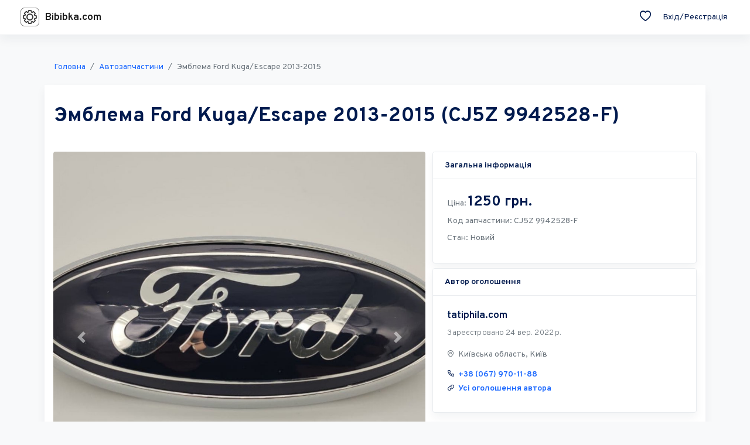

--- FILE ---
content_type: text/html; charset=UTF-8
request_url: https://bibibka.com/offers/emblema-ford-kuga-escape-2013-2015-cj5z-9942528-f-gymdi1
body_size: 9486
content:
<!DOCTYPE html>
<html lang="uk" class="h-100" prefix="og: https://ogp.me/ns#">
<head>
    <meta charset="UTF-8">
    <meta name="viewport" content="width=device-width, initial-scale=1, shrink-to-fit=no">
            <!-- Google Tag Manager -->
        <script>(function(w,d,s,l,i){w[l]=w[l]||[];w[l].push({'gtm.start':
                    new Date().getTime(),event:'gtm.js'});var f=d.getElementsByTagName(s)[0],
                j=d.createElement(s),dl=l!='dataLayer'?'&l='+l:'';j.async=true;j.src=
                'https://www.googletagmanager.com/gtm.js?id='+i+dl;f.parentNode.insertBefore(j,f);
            })(window,document,'script','dataLayer','GTM-PWSXRC8');</script>
        <!-- End Google Tag Manager -->

        <!-- AdSense -->
        <script async src="https://pagead2.googlesyndication.com/pagead/js/adsbygoogle.js?client=ca-pub-7102396974755592"
                crossorigin="anonymous"></script>
        <!-- End AdSense-->
    
        <script type="application/ld+json">{"@context":"https://schema.org","@type":"Offer","description":"Эмблема Ford Kuga/Escape 2013-2015","image":"https://i.bibibka.com/files/offer/PJV7OylQTqjhIN4DeWjPGaRcYxs1T_jy.jpg","address":"Київська область, Київ","title":"Эмблема Ford Kuga/Escape 2013-2015","price":1250,"priceCurrency":"UAH","category":"Автозапчастини"}</script>
    <meta property="og:title" content="Эмблема Ford Kuga/Escape 2013-2015">
<meta property="og:description" content="Эмблема Ford Kuga/Escape 2013-2015">
<meta property="og:url" content="https://bibibka.com/offers/emblema-ford-kuga-escape-2013-2015-cj5z-9942528-f-gymdi1">
<meta property="og:image" content="https://i.bibibka.com/files/offer/PJV7OylQTqjhIN4DeWjPGaRcYxs1T_jy.jpg">
<meta property="og:image:width" content="300">
<meta property="og:image:height" content="300">
<meta property="og:site_name" content="Bibibka.com">
    <title>Купити Эмблема Ford Kuga/Escape 2013-2015 CJ5Z 9942528-F в Київ на bibibka.com</title>
    <meta name="description" content="Эмблема Ford Kuga/Escape 2013-2015 | Ford EscapeFord Kuga">
<meta name="csrf-param" content="_csrf-frontend">
<meta name="csrf-token" content="U11IcwlsM3B3BTpjspAkbXewDPmuiUyxJhdIb5_LLy4HAnwqbQ19ARp1TU7UqFcvP4RrsMrsC-hARRsu-rh6aQ==">

<link href="/assets/2cb9da68/css/elusive-icons.min.css" rel="stylesheet">
<link href="/assets/24967681/css/bootstrap.css" rel="stylesheet">
<link href="/assets/f710d94b/app-1dff5205.css" rel="stylesheet">
<link href="//fonts.googleapis.com/css2?family=Overpass:ital,wght@0,100;0,200;0,300;0,400;0,600;0,700;0,800;0,900;1,100;1,200;1,300;1,400;1,600;1,700;1,800;1,900&amp;display=swap" rel="stylesheet">
<link href="/assets/adecac3f/toastr.min.css" rel="stylesheet"></head>
<body class="horizontal light">
    <!-- Google Tag Manager (noscript) -->
    <noscript><iframe src="ns" height="0" width="0" style="display:none;visibility:hidden"></iframe></noscript>
    <!-- End Google Tag Manager (noscript) -->

<div class="wrapper vh-100">
        <header>
        <nav class="navbar navbar-expand-lg navbar-light bg-white flex-row border-bottom shadow">
            <div class="container-fluid">
                <a class="navbar-brand mx-lg-1 mr-0" href="/">
                    <span>
                        <svg id="logo" class="navbar-brand-img brand-sm" width="32" height="32" viewBox="0 0 141 141" fill="none" xmlns="http://www.w3.org/2000/svg">
                            <rect x="1.5" y="1.5" width="138" height="138" rx="30.5" stroke="#393939" stroke-width="3"/>
                            <mask id="path-2-inside-1_28_77" fill="white">
                                <path d="M121.25 59.3481C121.057 58.5898 120.642 57.9065 120.059 57.3857C119.475 56.865 118.748 56.5306 117.973 56.4256L109.42 55.3013C109.314 55.0082 109.205 54.7165 109.092 54.4263L108.943 54.0763C108.943 54.0763 108.812 53.77 108.598 53.3062L113.856 46.4244C114.332 45.7997 114.611 45.0475 114.658 44.2637C114.704 43.4799 114.517 42.6999 114.119 42.0231C114.031 41.87 111.87 38.2256 107.049 33.3737C102.232 28.5219 98.605 26.3475 98.4562 26.2556C97.7846 25.8546 97.0075 25.666 96.2268 25.7144C95.4461 25.7628 94.6982 26.046 94.0812 26.5269L87.2475 31.8162L86.4863 31.4663C86.3411 31.4048 86.1953 31.345 86.0487 31.2869L85.2612 30.9894L84.15 22.375C84.0501 21.5988 83.7206 20.8701 83.2038 20.2824C82.687 19.6946 82.0064 19.2747 81.2494 19.0763C81.07 19.0369 77.3162 18 70.5 18C63.6838 18 59.2563 19.0412 59.0813 19.085C58.325 19.2842 57.6454 19.7045 57.1294 20.2921C56.6135 20.8798 56.2846 21.6081 56.185 22.3837L55.065 30.9938L54.2119 31.3175L53.8444 31.4706C53.8444 31.4706 53.5425 31.6019 53.0831 31.8206L46.2406 26.5269C45.6231 26.0503 44.8765 25.7705 44.0979 25.7237C43.3193 25.6769 42.5446 25.8652 41.8744 26.2644C41.7212 26.3519 38.0987 28.5263 33.2731 33.3781C28.4606 38.2344 26.295 41.8788 26.2075 42.0275C25.8094 42.7043 25.6218 43.4843 25.6685 44.2681C25.7153 45.0519 25.9943 45.8041 26.47 46.4288L31.7288 53.3062L31.3831 54.0763C31.3306 54.2206 31.2606 54.365 31.2081 54.5137C31.2081 54.5137 31.0856 54.82 30.9063 55.3013L22.3575 56.43C21.5814 56.5342 20.8542 56.8682 20.2695 57.389C19.6848 57.9098 19.2692 58.5936 19.0763 59.3525C19.0325 59.5187 18 63.9725 18 70.8369C18 77.6969 19.0325 81.4769 19.0763 81.6519C19.2716 82.4091 19.6879 83.0911 20.2723 83.6108C20.8567 84.1305 21.5826 84.4644 22.3575 84.57L30.9106 85.6944L31.2344 86.5563L31.3875 86.9237C31.3875 86.9237 31.5187 87.23 31.7331 87.6938L26.4744 94.5756C25.999 95.1996 25.7202 95.951 25.6735 96.7341C25.6267 97.5171 25.8142 98.2964 26.2119 98.9725C26.2994 99.1256 28.465 102.77 33.2819 107.622C38.0987 112.478 41.7256 114.648 41.8788 114.74C43.2525 115.558 44.985 115.449 46.2494 114.469L53.0831 109.179L53.8488 109.529C54.2525 109.698 54.6594 109.858 55.0694 110.011L56.1894 118.616C56.395 120.209 57.5456 121.517 59.09 121.919C59.265 121.963 63.6838 123 70.5 123C77.3162 123 81.0787 121.963 81.2494 121.919C82.0071 121.721 82.6881 121.3 83.2049 120.711C83.7218 120.123 84.0509 119.393 84.15 118.616L85.27 110.006L86.1363 109.678L86.4863 109.529C86.4863 109.529 86.7925 109.398 87.2519 109.179L94.09 114.473C94.7079 114.953 95.4562 115.234 96.2369 115.281C97.0176 115.328 97.7942 115.138 98.465 114.736C98.6138 114.648 102.232 112.469 107.058 107.622C111.874 102.77 114.04 99.1256 114.128 98.9725C114.525 98.2962 114.712 97.517 114.665 96.7341C114.618 95.9512 114.34 95.1999 113.865 94.5756L108.606 87.6938L108.952 86.9237L109.127 86.4863C109.127 86.4863 109.249 86.18 109.429 85.6987L117.977 84.57C118.754 84.4658 119.481 84.1318 120.065 83.611C120.65 83.0902 121.066 82.4064 121.259 81.6475C121.302 81.4769 123 77.36 123 70.5C122.991 63.64 121.294 59.5188 121.25 59.3481V59.3481ZM114.11 77.1412L106.038 78.2044C105.313 78.3003 104.63 78.5975 104.065 79.0623C103.501 79.527 103.078 80.1407 102.844 80.8338C102.385 82.2031 101.856 83.5769 101.856 83.5769C101.659 84.045 101.112 85.27 100.543 86.4425C100.22 87.102 100.087 87.8381 100.158 88.5689C100.229 89.2997 100.502 89.9964 100.946 90.5813L105.907 97.0737C104.944 98.3294 103.501 100.062 101.523 102.052C99.9671 103.628 98.313 105.104 96.5706 106.471L90.1219 101.475C89.5436 101.028 88.8513 100.753 88.1241 100.681C87.3968 100.609 86.664 100.743 86.0094 101.068C84.7319 101.698 83.4019 102.293 83.4019 102.293C83.2313 102.368 81.8269 102.914 80.4356 103.391C79.7437 103.63 79.1322 104.057 78.6699 104.624C78.2077 105.191 77.9131 105.877 77.8194 106.603L76.7694 114.727C74.5783 115.004 72.3716 115.138 70.1631 115.129C67.3631 115.129 65.1231 114.928 63.5656 114.727L62.5112 106.603C62.4175 105.877 62.123 105.191 61.6607 104.624C61.1984 104.057 60.5869 103.63 59.895 103.391C58.5388 102.927 57.1694 102.398 57.1694 102.398C56.2115 101.976 55.2633 101.533 54.3256 101.068C53.6708 100.744 52.9381 100.611 52.2111 100.683C51.4841 100.754 50.7918 101.029 50.2131 101.475L43.7556 106.471C42.5088 105.509 40.7894 104.052 38.8075 102.052C37.2409 100.489 35.7752 98.8275 34.4194 97.0781L39.385 90.5813C39.8306 89.9963 40.1043 89.2988 40.1754 88.5669C40.2465 87.8351 40.1122 87.0979 39.7875 86.4381C39.2056 85.2569 38.6588 84.0275 38.5494 83.7781C38.1735 82.806 37.819 81.8258 37.4862 80.8381C37.2536 80.1443 36.831 79.5297 36.2664 79.0641C35.7018 78.5985 35.0179 78.3006 34.2925 78.2044L26.2163 77.1412C26.015 75.5662 25.8225 73.3175 25.8225 70.5C25.8225 67.6781 26.015 65.425 26.2163 63.8544L34.2925 62.7956C35.0183 62.6985 35.7023 62.3998 36.2668 61.9335C36.8313 61.4672 37.2538 60.8519 37.4862 60.1575C37.9544 58.775 38.4925 57.375 38.4969 57.3531C38.5319 57.2656 39.1444 55.8831 39.7919 54.5575C40.1146 53.8978 40.2474 53.1613 40.1756 52.4304C40.1037 51.6995 39.83 51.003 39.385 50.4187L34.4237 43.9219C35.3862 42.6663 36.83 40.9337 38.8075 38.9387C40.7894 36.9481 42.5087 35.4956 43.76 34.5288L50.2131 39.5163C50.7909 39.9639 51.483 40.2398 52.2103 40.3126C52.9376 40.3853 53.6706 40.2518 54.3256 39.9275C55.5069 39.3456 56.7275 38.79 56.9725 38.6806C57.1212 38.6194 58.5169 38.0812 59.895 37.6087C60.5875 37.37 61.1995 36.9423 61.6618 36.3741C62.1241 35.8059 62.4183 35.1197 62.5112 34.3931L63.5612 26.2687C65.1231 26.0675 67.3675 25.8706 70.1675 25.8706C72.9675 25.8706 75.2075 26.0675 76.765 26.2687L77.8194 34.3931C77.9118 35.1199 78.2059 35.8063 78.6683 36.3746C79.1306 36.9429 79.7428 37.3704 80.4356 37.6087C81.7962 38.0725 83.1744 38.6063 83.1744 38.6063C83.6469 38.8075 84.85 39.3588 86.0094 39.9319C86.6644 40.2562 87.3974 40.3897 88.1247 40.3169C88.852 40.2442 89.5441 39.9682 90.1219 39.5206L96.5706 34.5288C97.8175 35.4913 99.5412 36.9437 101.523 38.9387C103.501 40.9337 104.944 42.6663 105.907 43.9263L100.95 50.4187C100.505 51.0028 100.231 51.6993 100.159 52.4303C100.087 53.1613 100.22 53.8979 100.543 54.5575C101.173 55.8394 101.768 57.1781 101.768 57.1781C101.847 57.3706 102.381 58.775 102.853 60.1619C103.334 61.5794 104.568 62.5988 106.047 62.7956L114.114 63.8544C114.32 65.4294 114.517 67.6781 114.517 70.5C114.517 73.3175 114.32 75.5706 114.114 77.1412H114.11ZM70.5 97.2531C56.0013 97.2531 44.25 85.4275 44.25 70.8369C44.25 56.2462 56.0013 44.4163 70.5 44.4163C84.9987 44.4163 96.75 56.2462 96.75 70.8369C96.75 85.4275 84.9987 97.2531 70.5 97.2531ZM70.5 88.4462C80.1688 88.4462 88 80.5625 88 70.8369C88 61.1112 80.1688 53.2231 70.5 53.2231C60.8312 53.2231 53 61.1112 53 70.8369C53 80.5625 60.8312 88.4462 70.5 88.4462Z"/>
                            </mask>
                            <path d="M121.25 59.3481C121.057 58.5898 120.642 57.9065 120.059 57.3857C119.475 56.865 118.748 56.5306 117.973 56.4256L109.42 55.3013C109.314 55.0082 109.205 54.7165 109.092 54.4263L108.943 54.0763C108.943 54.0763 108.812 53.77 108.598 53.3062L113.856 46.4244C114.332 45.7997 114.611 45.0475 114.658 44.2637C114.704 43.4799 114.517 42.6999 114.119 42.0231C114.031 41.87 111.87 38.2256 107.049 33.3737C102.232 28.5219 98.605 26.3475 98.4562 26.2556C97.7846 25.8546 97.0075 25.666 96.2268 25.7144C95.4461 25.7628 94.6982 26.046 94.0812 26.5269L87.2475 31.8162L86.4863 31.4663C86.3411 31.4048 86.1953 31.345 86.0487 31.2869L85.2612 30.9894L84.15 22.375C84.0501 21.5988 83.7206 20.8701 83.2038 20.2824C82.687 19.6946 82.0064 19.2747 81.2494 19.0763C81.07 19.0369 77.3162 18 70.5 18C63.6838 18 59.2563 19.0412 59.0813 19.085C58.325 19.2842 57.6454 19.7045 57.1294 20.2921C56.6135 20.8798 56.2846 21.6081 56.185 22.3837L55.065 30.9938L54.2119 31.3175L53.8444 31.4706C53.8444 31.4706 53.5425 31.6019 53.0831 31.8206L46.2406 26.5269C45.6231 26.0503 44.8765 25.7705 44.0979 25.7237C43.3193 25.6769 42.5446 25.8652 41.8744 26.2644C41.7212 26.3519 38.0987 28.5263 33.2731 33.3781C28.4606 38.2344 26.295 41.8788 26.2075 42.0275C25.8094 42.7043 25.6218 43.4843 25.6685 44.2681C25.7153 45.0519 25.9943 45.8041 26.47 46.4288L31.7288 53.3062L31.3831 54.0763C31.3306 54.2206 31.2606 54.365 31.2081 54.5137C31.2081 54.5137 31.0856 54.82 30.9063 55.3013L22.3575 56.43C21.5814 56.5342 20.8542 56.8682 20.2695 57.389C19.6848 57.9098 19.2692 58.5936 19.0763 59.3525C19.0325 59.5187 18 63.9725 18 70.8369C18 77.6969 19.0325 81.4769 19.0763 81.6519C19.2716 82.4091 19.6879 83.0911 20.2723 83.6108C20.8567 84.1305 21.5826 84.4644 22.3575 84.57L30.9106 85.6944L31.2344 86.5563L31.3875 86.9237C31.3875 86.9237 31.5187 87.23 31.7331 87.6938L26.4744 94.5756C25.999 95.1996 25.7202 95.951 25.6735 96.7341C25.6267 97.5171 25.8142 98.2964 26.2119 98.9725C26.2994 99.1256 28.465 102.77 33.2819 107.622C38.0987 112.478 41.7256 114.648 41.8788 114.74C43.2525 115.558 44.985 115.449 46.2494 114.469L53.0831 109.179L53.8488 109.529C54.2525 109.698 54.6594 109.858 55.0694 110.011L56.1894 118.616C56.395 120.209 57.5456 121.517 59.09 121.919C59.265 121.963 63.6838 123 70.5 123C77.3162 123 81.0787 121.963 81.2494 121.919C82.0071 121.721 82.6881 121.3 83.2049 120.711C83.7218 120.123 84.0509 119.393 84.15 118.616L85.27 110.006L86.1363 109.678L86.4863 109.529C86.4863 109.529 86.7925 109.398 87.2519 109.179L94.09 114.473C94.7079 114.953 95.4562 115.234 96.2369 115.281C97.0176 115.328 97.7942 115.138 98.465 114.736C98.6138 114.648 102.232 112.469 107.058 107.622C111.874 102.77 114.04 99.1256 114.128 98.9725C114.525 98.2962 114.712 97.517 114.665 96.7341C114.618 95.9512 114.34 95.1999 113.865 94.5756L108.606 87.6938L108.952 86.9237L109.127 86.4863C109.127 86.4863 109.249 86.18 109.429 85.6987L117.977 84.57C118.754 84.4658 119.481 84.1318 120.065 83.611C120.65 83.0902 121.066 82.4064 121.259 81.6475C121.302 81.4769 123 77.36 123 70.5C122.991 63.64 121.294 59.5188 121.25 59.3481V59.3481ZM114.11 77.1412L106.038 78.2044C105.313 78.3003 104.63 78.5975 104.065 79.0623C103.501 79.527 103.078 80.1407 102.844 80.8338C102.385 82.2031 101.856 83.5769 101.856 83.5769C101.659 84.045 101.112 85.27 100.543 86.4425C100.22 87.102 100.087 87.8381 100.158 88.5689C100.229 89.2997 100.502 89.9964 100.946 90.5813L105.907 97.0737C104.944 98.3294 103.501 100.062 101.523 102.052C99.9671 103.628 98.313 105.104 96.5706 106.471L90.1219 101.475C89.5436 101.028 88.8513 100.753 88.1241 100.681C87.3968 100.609 86.664 100.743 86.0094 101.068C84.7319 101.698 83.4019 102.293 83.4019 102.293C83.2313 102.368 81.8269 102.914 80.4356 103.391C79.7437 103.63 79.1322 104.057 78.6699 104.624C78.2077 105.191 77.9131 105.877 77.8194 106.603L76.7694 114.727C74.5783 115.004 72.3716 115.138 70.1631 115.129C67.3631 115.129 65.1231 114.928 63.5656 114.727L62.5112 106.603C62.4175 105.877 62.123 105.191 61.6607 104.624C61.1984 104.057 60.5869 103.63 59.895 103.391C58.5388 102.927 57.1694 102.398 57.1694 102.398C56.2115 101.976 55.2633 101.533 54.3256 101.068C53.6708 100.744 52.9381 100.611 52.2111 100.683C51.4841 100.754 50.7918 101.029 50.2131 101.475L43.7556 106.471C42.5088 105.509 40.7894 104.052 38.8075 102.052C37.2409 100.489 35.7752 98.8275 34.4194 97.0781L39.385 90.5813C39.8306 89.9963 40.1043 89.2988 40.1754 88.5669C40.2465 87.8351 40.1122 87.0979 39.7875 86.4381C39.2056 85.2569 38.6588 84.0275 38.5494 83.7781C38.1735 82.806 37.819 81.8258 37.4862 80.8381C37.2536 80.1443 36.831 79.5297 36.2664 79.0641C35.7018 78.5985 35.0179 78.3006 34.2925 78.2044L26.2163 77.1412C26.015 75.5662 25.8225 73.3175 25.8225 70.5C25.8225 67.6781 26.015 65.425 26.2163 63.8544L34.2925 62.7956C35.0183 62.6985 35.7023 62.3998 36.2668 61.9335C36.8313 61.4672 37.2538 60.8519 37.4862 60.1575C37.9544 58.775 38.4925 57.375 38.4969 57.3531C38.5319 57.2656 39.1444 55.8831 39.7919 54.5575C40.1146 53.8978 40.2474 53.1613 40.1756 52.4304C40.1037 51.6995 39.83 51.003 39.385 50.4187L34.4237 43.9219C35.3862 42.6663 36.83 40.9337 38.8075 38.9387C40.7894 36.9481 42.5087 35.4956 43.76 34.5288L50.2131 39.5163C50.7909 39.9639 51.483 40.2398 52.2103 40.3126C52.9376 40.3853 53.6706 40.2518 54.3256 39.9275C55.5069 39.3456 56.7275 38.79 56.9725 38.6806C57.1212 38.6194 58.5169 38.0812 59.895 37.6087C60.5875 37.37 61.1995 36.9423 61.6618 36.3741C62.1241 35.8059 62.4183 35.1197 62.5112 34.3931L63.5612 26.2687C65.1231 26.0675 67.3675 25.8706 70.1675 25.8706C72.9675 25.8706 75.2075 26.0675 76.765 26.2687L77.8194 34.3931C77.9118 35.1199 78.2059 35.8063 78.6683 36.3746C79.1306 36.9429 79.7428 37.3704 80.4356 37.6087C81.7962 38.0725 83.1744 38.6063 83.1744 38.6063C83.6469 38.8075 84.85 39.3588 86.0094 39.9319C86.6644 40.2562 87.3974 40.3897 88.1247 40.3169C88.852 40.2442 89.5441 39.9682 90.1219 39.5206L96.5706 34.5288C97.8175 35.4913 99.5412 36.9437 101.523 38.9387C103.501 40.9337 104.944 42.6663 105.907 43.9263L100.95 50.4187C100.505 51.0028 100.231 51.6993 100.159 52.4303C100.087 53.1613 100.22 53.8979 100.543 54.5575C101.173 55.8394 101.768 57.1781 101.768 57.1781C101.847 57.3706 102.381 58.775 102.853 60.1619C103.334 61.5794 104.568 62.5988 106.047 62.7956L114.114 63.8544C114.32 65.4294 114.517 67.6781 114.517 70.5C114.517 73.3175 114.32 75.5706 114.114 77.1412H114.11ZM70.5 97.2531C56.0013 97.2531 44.25 85.4275 44.25 70.8369C44.25 56.2462 56.0013 44.4163 70.5 44.4163C84.9987 44.4163 96.75 56.2462 96.75 70.8369C96.75 85.4275 84.9987 97.2531 70.5 97.2531ZM70.5 88.4462C80.1688 88.4462 88 80.5625 88 70.8369C88 61.1112 80.1688 53.2231 70.5 53.2231C60.8312 53.2231 53 61.1112 53 70.8369C53 80.5625 60.8312 88.4462 70.5 88.4462Z" fill="#393939" stroke="#393939" stroke-width="6" mask="url(#path-2-inside-1_28_77)"/>
                        </svg>
                    </span>
                    <span class="navbar-brand__logo-title">
                        Bibibka.com
                    </span>

                </a>

                
                <ul id="w0" class="navbar-nav d-flex flex-row nav"><li class="nav-item"><a class="nav-link" href="/offers/saved"><i class="mr-1 el-lg el el-heart-empty"></i> </a></li>
<li class="nav-item"><a class="nav-link" href="/auth/login">Вхід/Реєстрація</a></li></ul>
            </div>
        </nav>
    </header>
    <main class="main-content">
        <div class="container">
            <div class="row justify-content-center">
                <div class="col-lg-12 col-md-12">
                    <nav aria-label="breadcrumb"><ol id="w1" class="mb-2 breadcrumb"><li class="breadcrumb-item"><a href="/">Головна</a></li>
<li class="breadcrumb-item"><a href="/avtozapchastini">Автозапчастини</a></li>
<li class="breadcrumb-item"><a>Эмблема Ford Kuga/Escape 2013-2015</a></li>
</ol></nav>                </div>
            </div>
        </div>
        <div class="container">
                <div class="offer-view row justify-content-center">
    <div class="col-lg-12 col-md-12">
        <div class="card-body bg-white shadow p-4">
            <div class="row">
                <h1 class="mb-2 p-2">
                                        Эмблема Ford Kuga/Escape 2013-2015 (CJ5Z 9942528-F)                </h1>
            </div>
            <div class="row mt-4">
                <div class="col-lg-7 col-md-7 col-12 mb-3">
                    <div id="carouselExampleControls" class="carousel slide" data-ride="carousel">
                        <div class="carousel-inner rounded">
                                                                                                <div class="carousel-item active">
                                        <img src="https://i.bibibka.com/files/offer/biggest/-DAal1SmAlZ0dg7aIB3m4Y-sxBS7pXgT.jpg"
                                            class="d-block w-100"
                                            alt="Купити Эмблема Ford Kuga/Escape 2013-2015 CJ5Z 9942528-F в Київ на bibibka.com 0"
                                        >
                                    </div>
                                                                    <div class="carousel-item ">
                                        <img src="https://i.bibibka.com/files/offer/biggest/jRG92kAjD8s3yaJyAee2FKl_oZOzMbgE.jpg"
                                            class="d-block w-100"
                                            alt="Купити Эмблема Ford Kuga/Escape 2013-2015 CJ5Z 9942528-F в Київ на bibibka.com 1"
                                        >
                                    </div>
                                                                                    </div>
                        <button class="carousel-control-prev" type="button" data-target="#carouselExampleControls" data-slide="prev">
                            <span class="carousel-control-prev-icon" aria-hidden="true"></span>
                            <span class="sr-only">Previous</span>
                        </button>
                        <button class="carousel-control-next"
                            type="button"
                            data-target="#carouselExampleControls" data-slide="next">
                            <span class="carousel-control-next-icon" aria-hidden="true"></span>
                            <span class="sr-only">Next</span>
                        </button>
                    </div>
                </div>
                <div class="col-lg-5 col-md-5 col-12">
                    <div class="card shadow mb-2">
                        <div class="card-header">
                            <strong class="card-title">
                                Загальна інформація                            </strong>
                        </div>
                        <div class="m-4">
                            <p class="mb-2">
                                <span>Ціна:</span>
                                <span class="h3">1250 грн.</span>
                            </p>
                                                            <p class="mb-2">
                                    <span>Код запчастини:</span>
                                    <span>CJ5Z 9942528-F</span>
                                </p>
                                                        <p class="mb-2">
                                <span>Стан:</span>
                                <span>Новий</span>
                            </p>
                        </div>
                    </div>
                    <div class="card shadow mb-2">
                        <div class="card-header">
                            <strong class="card-title">
                                Автор оголошення                            </strong>
                        </div>
                        <div class="m-4">
                            <h5>tatiphila.com</h5>
                            <small>Зареєстровано 24 вер. 2022 р.</small>

                            <p class="mt-3">
                                <span class="fe fe-12 fe-map-pin mr-1"></span>
                                Київська область, Київ                            </p>
                            <h6>
                                <span class="fe fe-12 fe-phone mr-1"></span>
                                <a href="tel:+380679701188"><span class="author-registered"></span>+38 (067) 970-11-88</a>                            </h6>
                            <h6>
                                <span class="fe fe-12 fe-link mr-1"></span>
                                <a href="/sellers/tatiphila-comxxmf"><span class="author-registered"></span>Усі оголошення автора</a>                            </h6>
                        </div>
                    </div>
                                            <div class="accordion w-100 mt-3" id="accordion1">
                                                            <div class="card shadow">
                                    <div class="card-header" id="heading1">
                                        <span class="fe fe-14 fe-truck mr-2"></span>
                                        <a role="button" href="#collapse1" data-toggle="collapse" data-target="#collapse1" aria-expanded="true" aria-controls="collapse1" class="">
                                            <strong>Способи доставки</strong>
                                        </a>
                                    </div>
                                    <div id="collapse1" class="collapse" aria-labelledby="heading1" data-parent="#accordion1" style="">
                                        <div class="card-body">
                                                                                            <div class="delivery-method col-6">Самовивіз</div>
                                                                                            <div class="delivery-method col-6">Нова пошта</div>
                                                                                            <div class="delivery-method col-6">Укрпошта</div>
                                                                                            <div class="delivery-method col-6">Delivery</div>
                                                                                            <div class="delivery-method col-6">Meest</div>
                                                                                    </div>
                                    </div>
                                </div>
                                                                                        <div class="card shadow">
                                    <div class="card-header" id="heading2">
                                        <span class="fe fe-14 fe-credit-card mr-2"></span>
                                        <a role="button" href="#collapse2" data-toggle="collapse" data-target="#collapse2" aria-expanded="false" aria-controls="collapse2" class="collapsed">
                                            <strong>Способи оплати</strong>
                                        </a>
                                    </div>
                                    <div id="collapse2" class="collapse" aria-labelledby="heading2" data-parent="#accordion1" style="">
                                        <div class="card-body">
                                                                                            <div class="alert alert-warning" role="alert">
                                                    <span class="fe fe-alert-triangle fe-16 mr-2"></span>
                                                    Будьте обережні при передоплаті! Адміністрація сайту не несе відповідальності за дії продавця!
                                                </div>
                                            
                                                                                            <div class="delivery-method col-12">Наложений платіж</div>
                                                                                            <div class="delivery-method col-12">Оплата на карту</div>
                                                                                    </div>
                                    </div>
                                </div>
                                                    </div>
                        <div class="row text-center mt-4">
                            <div class="col-12">
                                <button
                                    type="button"
                                    class="btn mb-2 btn-outline-link save-offer "
                                    data-id="205"
                                >
                                    <strong>
                                        <span class="not-saved">
                                            <i class="mr-1 el el-heart-empty"></i>                                             Зберегти                                        </span>
                                        <span class="saved">
                                            <i class="saved mr-1 el el-heart"></i>                                             Видалити із збережених                                        </span>
                                    </strong>
                                </button>
                            </div>
                        </div>
                    
                                    </div>
                <div class="col-12 mb-4 mt-3">
                    <div class="card shadow">
                        <div class="card-body">
                            <ul class="nav nav-tabs mb-3" id="myTab" role="tablist">
                                <li class="nav-item">
                                    <a class="nav-link active" id="description-tab" data-toggle="tab" href="#description" role="tab" aria-selected="true">Опис</a>
                                </li>
                                <li class="nav-item">
                                    <a class="nav-link" id="compatibilities-tab" data-toggle="tab" href="#compatibilities" role="tab" aria-selected="false">Сумісність</a>
                                </li>

                            </ul>
                            <div class="tab-content" id="myTabContent">
                                <div class="tab-pane fade active show" id="description" role="tabpanel">
                                    Эмблема Ford Kuga/Escape 2013-2015                                </div>
                                <div class="tab-pane fade" id="compatibilities" role="tabpanel">
                                                                            <div class="offer-details-block offer-compatibilities">
                                            <div class="offer-compatibility-items">
                                                                                                    <div class="offer-compatibility-item p-2 border-bottom">
                                                        <div class="row m-0 align-items-center">
                                                            <div class="col-md-6 col-6">
                                                                Ford Escape                                                            </div>
                                                            <div class="col-md-6 col-6 align-content-center d">
                                                                <a class="d-block text-center" href="/car/ford?model_sn=ford-escape">Переглянути оголошення</a>                                                            </div>
                                                        </div>
                                                    </div>
                                                                                                    <div class="offer-compatibility-item p-2 border-bottom">
                                                        <div class="row m-0 align-items-center">
                                                            <div class="col-md-6 col-6">
                                                                Ford Kuga                                                            </div>
                                                            <div class="col-md-6 col-6 align-content-center d">
                                                                <a class="d-block text-center" href="/car/ford?model_sn=ford-kuga">Переглянути оголошення</a>                                                            </div>
                                                        </div>
                                                    </div>
                                                                                            </div>
                                        </div>
                                                                    </div>
                            </div>
                        </div>
                    </div>
                </div>
            </div>
            <div class="row text-center">
                <div class="col-4">
                    <small>ID: 205</small>
                </div>
                <div class="col-4">
                    <small>Переглядів: 321</small>
                </div>
                <div class="col-4">
                    <small>Опубліковано 25 вер. 2022 р.</small>
                </div>
            </div>

                            <div class="row pt-4">
                    <div class="col-12">
                        <script async src="https://pagead2.googlesyndication.com/pagead/js/adsbygoogle.js?client=ca-pub-7102396974755592"
                            crossorigin="anonymous"></script>
                        <!-- Для сторінки оголошення (після заголовку "Інші оголошення") -->
                        <ins class="adsbygoogle"
                            style="display:block"
                            data-ad-client="ca-pub-7102396974755592"
                            data-ad-slot="2831640292"
                            data-ad-format="auto"
                            data-full-width-responsive="true"></ins>
                        <script>
                            (adsbygoogle = window.adsbygoogle || []).push({});
                        </script>
                    </div>
                </div>
            
                            <div class="row pt-4">
                    <div class="col-md-12">
                        <h5>
                            Інші голошення автора                        </h5>
                        <div class="col-12 author-offers-slider">
                                                            <div class="card m-1">
    <div class="card-body-index">
        <a href="/offers/korpus-povitryanogo-filtra-v-zbori-ford-edge-2-0-2019-k2gz-9600-a-k2gz-9600-a-9weyck" class="card-link">

                            <img class="card-image"
                    src="https://i.bibibka.com/files/offer/smallest/1C1Yam--Iquk2m-psWJPssiTYpxvhRQ4.jpg"
                    alt="Корпус повітряного фільтра в зборі Ford Edge 2,0 2019+ K2GZ 9600-A"
                >
                        <h3 class="h5 mt-4 mb-1">Корпус повітряного фільтра в зборі...</h3>
        </a>
        <div class="row mt-4 mb-0 text-center">
            <div class="col-12">
                <p class="text-muted price-custom">
                    <strong>5000 грн.</strong>
                </p>
            </div>
            <div class="col-12">
                <p class="text-muted">Київська область, Київ</p>
            </div>
        </div>
    </div> <!-- .card-body -->
</div> <!-- .card -->
                                                            <div class="card m-1">
    <div class="card-body-index">
        <a href="/offers/dempfer-upovilnyuyuchiy-ruh-rechovogo-yashchika-ford-edge-2015-2018-ft4z-5806200-c-sgfv6p" class="card-link">

                            <img class="card-image"
                    src="https://i.bibibka.com/files/offer/smallest/d8FYk_6GOriP96PPGoCzUmgYFkAZMiZv.jpg"
                    alt="Демпфер, уповільнюючий рух речового ящика Ford Edge 2015-2018"
                >
                        <h3 class="h5 mt-4 mb-1">Демпфер, уповільнюючий рух речового...</h3>
        </a>
        <div class="row mt-4 mb-0 text-center">
            <div class="col-12">
                <p class="text-muted price-custom">
                    <strong>500 грн.</strong>
                </p>
            </div>
            <div class="col-12">
                <p class="text-muted">Київська область, Київ</p>
            </div>
        </div>
    </div> <!-- .card-body -->
</div> <!-- .card -->
                                                            <div class="card m-1">
    <div class="card-body-index">
        <a href="/offers/shtatne-kriplennya-perednoji-kameri-ford-edge-2015-2018-ft4z-19h421-a-ft4z-19h421-a-tmr3nt" class="card-link">

                            <img class="card-image"
                    src="https://i.bibibka.com/files/offer/smallest/QymJWxlEhvFUU2jO7MtWz1NxN_ZlzbuB.jpg"
                    alt="Штатне кріплення передньої камери Ford Edge 2015-2018  FT4Z 19H421-A"
                >
                        <h3 class="h5 mt-4 mb-1">Штатне кріплення передньої камери F...</h3>
        </a>
        <div class="row mt-4 mb-0 text-center">
            <div class="col-12">
                <p class="text-muted price-custom">
                    <strong>500 грн.</strong>
                </p>
            </div>
            <div class="col-12">
                <p class="text-muted">Київська область, Київ</p>
            </div>
        </div>
    </div> <!-- .card-body -->
</div> <!-- .card -->
                                                            <div class="card m-1">
    <div class="card-body-index">
        <a href="/offers/zaglushka-pilnik-fari-ford-edge-2015-2018-original-nomer-4s4x-13n168-aa-4s4z13n019aa-9knner" class="card-link">

                            <img class="card-image"
                    src="https://i.bibibka.com/files/offer/smallest/oY3jdMLklTC-Y6RsajRPMGCThCsIaC2-.jpg"
                    alt="Заглушка (пильник) фари Ford Edge 2015-2018  Оригінал,  номер: 4S4X 13N168-AA"
                >
                        <h3 class="h5 mt-4 mb-1">Заглушка (пильник) фари Ford Edge 2...</h3>
        </a>
        <div class="row mt-4 mb-0 text-center">
            <div class="col-12">
                <p class="text-muted price-custom">
                    <strong>350 грн.</strong>
                </p>
            </div>
            <div class="col-12">
                <p class="text-muted">Київська область, Київ</p>
            </div>
        </div>
    </div> <!-- .card-body -->
</div> <!-- .card -->
                                                            <div class="card m-1">
    <div class="card-body-index">
        <a href="/offers/vilka-z-yednannya-zhalyuzi-ford-edge-2015-2018-ft4z-8472-a-ft4z-8472-a-fjk4cu" class="card-link">

                            <img class="card-image"
                    src="https://i.bibibka.com/files/offer/smallest/aGdO7xDpgaOX-57pXUkEYn2TI-CqyQja.jpg"
                    alt="Вилка з'єднання жалюзі Ford Edge 2015-2018 FT4Z 8472-A"
                >
                        <h3 class="h5 mt-4 mb-1">Вилка з'єднання жалюзі Ford Edge 20...</h3>
        </a>
        <div class="row mt-4 mb-0 text-center">
            <div class="col-12">
                <p class="text-muted price-custom">
                    <strong>20 грн.</strong>
                </p>
            </div>
            <div class="col-12">
                <p class="text-muted">Київська область, Київ</p>
            </div>
        </div>
    </div> <!-- .card-body -->
</div> <!-- .card -->
                                                            <div class="card m-1">
    <div class="card-body-index">
        <a href="/offers/zaglushka-lyuk-buksirovochnogo-kryuka-perednogo-bampera-ford-edge-2015-2018-ft4z17e811-abptm-ft7b-17f011-abw-1939695-9j7gj9" class="card-link">

                            <img class="card-image"
                    src="https://i.bibibka.com/files/offer/smallest/BNQccawY3qzM2aTzzwifBNqUtDMmSNSW.jpg"
                    alt="Заглушка (люк) буксировочного крюка переднього бампера Ford Edge 2015-2018"
                >
                        <h3 class="h5 mt-4 mb-1">Заглушка (люк) буксировочного крюка...</h3>
        </a>
        <div class="row mt-4 mb-0 text-center">
            <div class="col-12">
                <p class="text-muted price-custom">
                    <strong>350 грн.</strong>
                </p>
            </div>
            <div class="col-12">
                <p class="text-muted">Київська область, Київ</p>
            </div>
        </div>
    </div> <!-- .card-body -->
</div> <!-- .card -->
                                                            <div class="card m-1">
    <div class="card-body-index">
        <a href="/offers/nizhnya-vstavka-bampera-ford-edge-sport-2015-2018-ft4z-17b968-ca-ft4z-17e811-ca-ft4z-17b968-ca-ft4z-17e811-ca-xrrhr5" class="card-link">

                            <img class="card-image"
                    src="https://i.bibibka.com/files/offer/smallest/WzndZaQ0boODT6ykhkMfc-V348rhd5Si.jpg"
                    alt="Нижня вставка бампера Ford Edge Sport 2015-2018 FT4Z 17B968-CA/FT4Z 17E811-CA"
                >
                        <h3 class="h5 mt-4 mb-1">Нижня вставка бампера Ford Edge Spo...</h3>
        </a>
        <div class="row mt-4 mb-0 text-center">
            <div class="col-12">
                <p class="text-muted price-custom">
                    <strong>400 грн.</strong>
                </p>
            </div>
            <div class="col-12">
                <p class="text-muted">Київська область, Київ</p>
            </div>
        </div>
    </div> <!-- .card-body -->
</div> <!-- .card -->
                                                            <div class="card m-1">
    <div class="card-body-index">
        <a href="/offers/nakladka-krila-ford-edge-sport-st-line-2015-2022-prava-liva-ft4z-5810176-dd-ft4z-5810176-dd-d69vsu" class="card-link">

                            <img class="card-image"
                    src="https://i.bibibka.com/files/offer/smallest/uGUJoxKIxIj2HFZhXO2pRuJXUliRVc1_.jpg"
                    alt="Накладка крила Ford Edge Sport/ST-Line 2015-2022 права/ліва   FT4Z 5810176-DD"
                >
                        <h3 class="h5 mt-4 mb-1">Накладка крила Ford Edge Sport/ST-L...</h3>
        </a>
        <div class="row mt-4 mb-0 text-center">
            <div class="col-12">
                <p class="text-muted price-custom">
                    <strong>800 грн.</strong>
                </p>
            </div>
            <div class="col-12">
                <p class="text-muted">Київська область, Київ</p>
            </div>
        </div>
    </div> <!-- .card-body -->
</div> <!-- .card -->
                                                            <div class="card m-1">
    <div class="card-body-index">
        <a href="/offers/nizhnya-vtulka-radiatora-ford-edge-fusion-mondeo-linsoln-mkz-mk-cv6z-8124-a-zdjpff" class="card-link">

                            <img class="card-image"
                    src="https://i.bibibka.com/files/offer/smallest/DBIwIqYNLhx4zk5-PlVBjQDKL5S4TacL.jpg"
                    alt="Нижня втулка радіатора Ford/Edge/Fusion/Mondeo Linсoln MKZ/MK"
                >
                        <h3 class="h5 mt-4 mb-1">Нижня втулка радіатора Ford/Edge/Fu...</h3>
        </a>
        <div class="row mt-4 mb-0 text-center">
            <div class="col-12">
                <p class="text-muted price-custom">
                    <strong>300 грн.</strong>
                </p>
            </div>
            <div class="col-12">
                <p class="text-muted">Київська область, Київ</p>
            </div>
        </div>
    </div> <!-- .card-body -->
</div> <!-- .card -->
                                                            <div class="card m-1">
    <div class="card-body-index">
        <a href="/offers/verhniy-fiksator-radiatora-ford-edge-fusion-mondeo-f2gz8a193a-f2gz8a193a-mmphsf" class="card-link">

                            <img class="card-image"
                    src="https://i.bibibka.com/files/offer/smallest/zcLTK5YSdIi78jiTwVuhu1_htLNwJfym.jpg"
                    alt="Верхній фіксатор радіатора Ford Edge/Fusion/Mondeo F2GZ8A193A"
                >
                        <h3 class="h5 mt-4 mb-1">Верхній фіксатор радіатора Ford Edg...</h3>
        </a>
        <div class="row mt-4 mb-0 text-center">
            <div class="col-12">
                <p class="text-muted price-custom">
                    <strong>300 грн.</strong>
                </p>
            </div>
            <div class="col-12">
                <p class="text-muted">Київська область, Київ</p>
            </div>
        </div>
    </div> <!-- .card-body -->
</div> <!-- .card -->
                                                    </div>
                    </div>
                </div>
            
                    </div>
    </div>
</div>
        </div>
    </main>
    <footer class="mb-1">
        <div class="col-12 text-center mb-5 pb-3">
            <p>Bibibka.com - дошка оголошень автозапчастин. © 2026</p>
            <p>Технічна підтримка: www.bibibka.com@gmail.com<br/>
        </div>
    </footer>
    </div>


<script src="/assets/58fa0602/jquery.js"></script>
<script src="/assets/d784e764/yii.js"></script>
<script src="/assets/24967681/js/bootstrap.bundle.js"></script>
<script src="/assets/f710d94b/app-1dff5205.js"></script>
<script src="/assets/adecac3f/toastr.min.js"></script></body>
</html>


--- FILE ---
content_type: text/html; charset=utf-8
request_url: https://www.google.com/recaptcha/api2/aframe
body_size: 224
content:
<!DOCTYPE HTML><html><head><meta http-equiv="content-type" content="text/html; charset=UTF-8"></head><body><script nonce="xfYqPO1MTW8zY4KKqhYEdA">/** Anti-fraud and anti-abuse applications only. See google.com/recaptcha */ try{var clients={'sodar':'https://pagead2.googlesyndication.com/pagead/sodar?'};window.addEventListener("message",function(a){try{if(a.source===window.parent){var b=JSON.parse(a.data);var c=clients[b['id']];if(c){var d=document.createElement('img');d.src=c+b['params']+'&rc='+(localStorage.getItem("rc::a")?sessionStorage.getItem("rc::b"):"");window.document.body.appendChild(d);sessionStorage.setItem("rc::e",parseInt(sessionStorage.getItem("rc::e")||0)+1);localStorage.setItem("rc::h",'1769000038871');}}}catch(b){}});window.parent.postMessage("_grecaptcha_ready", "*");}catch(b){}</script></body></html>

--- FILE ---
content_type: text/css
request_url: https://bibibka.com/assets/f710d94b/app-1dff5205.css
body_size: 75708
content:
/*!************************************************************************************************************************************************************************************************!*\
  !*** css ./node_modules/css-loader/dist/cjs.js!./node_modules/resolve-url-loader/index.js!./node_modules/sass-loader/dist/cjs.js??ruleSet[1].rules[0].use[4]!./webpack/frontend/scss/app.scss ***!
  \************************************************************************************************************************************************************************************************/
@charset "UTF-8";
/*!
 * Bootstrap v4.6.2 (https://getbootstrap.com/)
 * Copyright 2011-2022 The Bootstrap Authors
 * Copyright 2011-2022 Twitter, Inc.
 * Licensed under MIT (https://github.com/twbs/bootstrap/blob/main/LICENSE)
 */
:root {
  --blue: #007bff;
  --indigo: #6610f2;
  --purple: #6f42c1;
  --pink: #e83e8c;
  --red: #dc3545;
  --orange: #fd7e14;
  --yellow: #ffc107;
  --green: #28a745;
  --teal: #20c997;
  --cyan: #17a2b8;
  --white: #fff;
  --gray: #6c757d;
  --gray-dark: #343a40;
  --primary: #007bff;
  --secondary: #6c757d;
  --success: #28a745;
  --info: #17a2b8;
  --warning: #ffc107;
  --danger: #dc3545;
  --light: #f8f9fa;
  --dark: #343a40;
  --breakpoint-xs: 0;
  --breakpoint-sm: 576px;
  --breakpoint-md: 768px;
  --breakpoint-lg: 992px;
  --breakpoint-xl: 1200px;
  --font-family-sans-serif: -apple-system, BlinkMacSystemFont, "Segoe UI", Roboto, "Helvetica Neue", Arial, "Noto Sans", "Liberation Sans", sans-serif, "Apple Color Emoji", "Segoe UI Emoji", "Segoe UI Symbol", "Noto Color Emoji";
  --font-family-monospace: SFMono-Regular, Menlo, Monaco, Consolas, "Liberation Mono", "Courier New", monospace;
}

*,
*::before,
*::after {
  box-sizing: border-box;
}

html {
  font-family: sans-serif;
  line-height: 1.15;
  -webkit-text-size-adjust: 100%;
  -webkit-tap-highlight-color: rgba(0, 0, 0, 0);
}

article, aside, figcaption, figure, footer, header, hgroup, main, nav, section {
  display: block;
}

body {
  margin: 0;
  font-family: -apple-system, BlinkMacSystemFont, "Segoe UI", Roboto, "Helvetica Neue", Arial, "Noto Sans", "Liberation Sans", sans-serif, "Apple Color Emoji", "Segoe UI Emoji", "Segoe UI Symbol", "Noto Color Emoji";
  font-size: 1rem;
  font-weight: 400;
  line-height: 1.5;
  color: #212529;
  text-align: left;
  background-color: #fff;
}

[tabindex="-1"]:focus:not(:focus-visible) {
  outline: 0 !important;
}

hr {
  box-sizing: content-box;
  height: 0;
  overflow: visible;
}

h1, h2, h3, h4, h5, h6 {
  margin-top: 0;
  margin-bottom: 0.5rem;
}

p {
  margin-top: 0;
  margin-bottom: 1rem;
}

abbr[title],
abbr[data-original-title] {
  text-decoration: underline;
  text-decoration: underline dotted;
  cursor: help;
  border-bottom: 0;
  text-decoration-skip-ink: none;
}

address {
  margin-bottom: 1rem;
  font-style: normal;
  line-height: inherit;
}

ol,
ul,
dl {
  margin-top: 0;
  margin-bottom: 1rem;
}

ol ol,
ul ul,
ol ul,
ul ol {
  margin-bottom: 0;
}

dt {
  font-weight: 700;
}

dd {
  margin-bottom: 0.5rem;
  margin-left: 0;
}

blockquote {
  margin: 0 0 1rem;
}

b,
strong {
  font-weight: bolder;
}

small {
  font-size: 80%;
}

sub,
sup {
  position: relative;
  font-size: 75%;
  line-height: 0;
  vertical-align: baseline;
}

sub {
  bottom: -0.25em;
}

sup {
  top: -0.5em;
}

a {
  color: #007bff;
  text-decoration: none;
  background-color: transparent;
}
a:hover {
  color: rgb(0, 86.1, 178.5);
  text-decoration: underline;
}

a:not([href]):not([class]) {
  color: inherit;
  text-decoration: none;
}
a:not([href]):not([class]):hover {
  color: inherit;
  text-decoration: none;
}

pre,
code,
kbd,
samp {
  font-family: SFMono-Regular, Menlo, Monaco, Consolas, "Liberation Mono", "Courier New", monospace;
  font-size: 1em;
}

pre {
  margin-top: 0;
  margin-bottom: 1rem;
  overflow: auto;
  -ms-overflow-style: scrollbar;
}

figure {
  margin: 0 0 1rem;
}

img {
  vertical-align: middle;
  border-style: none;
}

svg {
  overflow: hidden;
  vertical-align: middle;
}

table {
  border-collapse: collapse;
}

caption {
  padding-top: 0.75rem;
  padding-bottom: 0.75rem;
  color: #6c757d;
  text-align: left;
  caption-side: bottom;
}

th {
  text-align: inherit;
  text-align: -webkit-match-parent;
}

label {
  display: inline-block;
  margin-bottom: 0.5rem;
}

button {
  border-radius: 0;
}

button:focus:not(:focus-visible) {
  outline: 0;
}

input,
button,
select,
optgroup,
textarea {
  margin: 0;
  font-family: inherit;
  font-size: inherit;
  line-height: inherit;
}

button,
input {
  overflow: visible;
}

button,
select {
  text-transform: none;
}

[role=button] {
  cursor: pointer;
}

select {
  word-wrap: normal;
}

button,
[type=button],
[type=reset],
[type=submit] {
  -webkit-appearance: button;
}

button:not(:disabled),
[type=button]:not(:disabled),
[type=reset]:not(:disabled),
[type=submit]:not(:disabled) {
  cursor: pointer;
}

button::-moz-focus-inner,
[type=button]::-moz-focus-inner,
[type=reset]::-moz-focus-inner,
[type=submit]::-moz-focus-inner {
  padding: 0;
  border-style: none;
}

input[type=radio],
input[type=checkbox] {
  box-sizing: border-box;
  padding: 0;
}

textarea {
  overflow: auto;
  resize: vertical;
}

fieldset {
  min-width: 0;
  padding: 0;
  margin: 0;
  border: 0;
}

legend {
  display: block;
  width: 100%;
  max-width: 100%;
  padding: 0;
  margin-bottom: 0.5rem;
  font-size: 1.5rem;
  line-height: inherit;
  color: inherit;
  white-space: normal;
}

progress {
  vertical-align: baseline;
}

[type=number]::-webkit-inner-spin-button,
[type=number]::-webkit-outer-spin-button {
  height: auto;
}

[type=search] {
  outline-offset: -2px;
  -webkit-appearance: none;
}

[type=search]::-webkit-search-decoration {
  -webkit-appearance: none;
}

::-webkit-file-upload-button {
  font: inherit;
  -webkit-appearance: button;
}

output {
  display: inline-block;
}

summary {
  display: list-item;
  cursor: pointer;
}

template {
  display: none;
}

[hidden] {
  display: none !important;
}

h1, h2, h3, h4, h5, h6,
.h1, .h2, .h3, .h4, .h5, .h6 {
  margin-bottom: 0.5rem;
  font-weight: 500;
  line-height: 1.2;
}

h1, .h1 {
  font-size: 2.5rem;
}

h2, .h2 {
  font-size: 2rem;
}

h3, .h3 {
  font-size: 1.75rem;
}

h4, .h4 {
  font-size: 1.5rem;
}

h5, .h5 {
  font-size: 1.25rem;
}

h6, .h6 {
  font-size: 1rem;
}

.lead {
  font-size: 1.25rem;
  font-weight: 300;
}

.display-1 {
  font-size: 6rem;
  font-weight: 300;
  line-height: 1.2;
}

.display-2 {
  font-size: 5.5rem;
  font-weight: 300;
  line-height: 1.2;
}

.display-3 {
  font-size: 4.5rem;
  font-weight: 300;
  line-height: 1.2;
}

.display-4 {
  font-size: 3.5rem;
  font-weight: 300;
  line-height: 1.2;
}

hr {
  margin-top: 1rem;
  margin-bottom: 1rem;
  border: 0;
  border-top: 1px solid rgba(0, 0, 0, 0.1);
}

small,
.small {
  font-size: 0.875em;
  font-weight: 400;
}

mark,
.mark {
  padding: 0.2em;
  background-color: #fcf8e3;
}

.list-unstyled {
  padding-left: 0;
  list-style: none;
}

.list-inline {
  padding-left: 0;
  list-style: none;
}

.list-inline-item {
  display: inline-block;
}
.list-inline-item:not(:last-child) {
  margin-right: 0.5rem;
}

.initialism {
  font-size: 90%;
  text-transform: uppercase;
}

.blockquote {
  margin-bottom: 1rem;
  font-size: 1.25rem;
}

.blockquote-footer {
  display: block;
  font-size: 0.875em;
  color: #6c757d;
}
.blockquote-footer::before {
  content: "— ";
}

.img-fluid {
  max-width: 100%;
  height: auto;
}

.img-thumbnail {
  padding: 0.25rem;
  background-color: #fff;
  border: 1px solid #dee2e6;
  border-radius: 0.25rem;
  max-width: 100%;
  height: auto;
}

.figure {
  display: inline-block;
}

.figure-img {
  margin-bottom: 0.5rem;
  line-height: 1;
}

.figure-caption {
  font-size: 90%;
  color: #6c757d;
}

code {
  font-size: 87.5%;
  color: #e83e8c;
  word-wrap: break-word;
}
a > code {
  color: inherit;
}

kbd {
  padding: 0.2rem 0.4rem;
  font-size: 87.5%;
  color: #fff;
  background-color: #212529;
  border-radius: 0.2rem;
}
kbd kbd {
  padding: 0;
  font-size: 100%;
  font-weight: 700;
}

pre {
  display: block;
  font-size: 87.5%;
  color: #212529;
}
pre code {
  font-size: inherit;
  color: inherit;
  word-break: normal;
}

.pre-scrollable {
  max-height: 340px;
  overflow-y: scroll;
}

.container,
.container-fluid,
.container-xl,
.container-lg,
.container-md,
.container-sm {
  width: 100%;
  padding-right: 15px;
  padding-left: 15px;
  margin-right: auto;
  margin-left: auto;
}

@media (min-width: 576px) {
  .container-sm, .container {
    max-width: 540px;
  }
}
@media (min-width: 768px) {
  .container-md, .container-sm, .container {
    max-width: 720px;
  }
}
@media (min-width: 992px) {
  .container-lg, .container-md, .container-sm, .container {
    max-width: 960px;
  }
}
@media (min-width: 1200px) {
  .container-xl, .container-lg, .container-md, .container-sm, .container {
    max-width: 1140px;
  }
}
.row {
  display: flex;
  flex-wrap: wrap;
  margin-right: -15px;
  margin-left: -15px;
}

.no-gutters {
  margin-right: 0;
  margin-left: 0;
}
.no-gutters > .col,
.no-gutters > [class*=col-] {
  padding-right: 0;
  padding-left: 0;
}

.col-xl,
.col-xl-auto, .col-xl-12, .col-xl-11, .col-xl-10, .col-xl-9, .col-xl-8, .col-xl-7, .col-xl-6, .col-xl-5, .col-xl-4, .col-xl-3, .col-xl-2, .col-xl-1, .col-lg,
.col-lg-auto, .col-lg-12, .col-lg-11, .col-lg-10, .col-lg-9, .col-lg-8, .col-lg-7, .col-lg-6, .col-lg-5, .col-lg-4, .col-lg-3, .col-lg-2, .col-lg-1, .col-md,
.col-md-auto, .col-md-12, .col-md-11, .col-md-10, .col-md-9, .col-md-8, .col-md-7, .col-md-6, .col-md-5, .col-md-4, .col-md-3, .col-md-2, .col-md-1, .col-sm,
.col-sm-auto, .col-sm-12, .col-sm-11, .col-sm-10, .col-sm-9, .col-sm-8, .col-sm-7, .col-sm-6, .col-sm-5, .col-sm-4, .col-sm-3, .col-sm-2, .col-sm-1, .col,
.col-auto, .col-12, .col-11, .col-10, .col-9, .col-8, .col-7, .col-6, .col-5, .col-4, .col-3, .col-2, .col-1 {
  position: relative;
  width: 100%;
  padding-right: 15px;
  padding-left: 15px;
}

.col {
  flex-basis: 0;
  flex-grow: 1;
  max-width: 100%;
}

.row-cols-1 > * {
  flex: 0 0 100%;
  max-width: 100%;
}

.row-cols-2 > * {
  flex: 0 0 50%;
  max-width: 50%;
}

.row-cols-3 > * {
  flex: 0 0 33.3333333333%;
  max-width: 33.3333333333%;
}

.row-cols-4 > * {
  flex: 0 0 25%;
  max-width: 25%;
}

.row-cols-5 > * {
  flex: 0 0 20%;
  max-width: 20%;
}

.row-cols-6 > * {
  flex: 0 0 16.6666666667%;
  max-width: 16.6666666667%;
}

.col-auto {
  flex: 0 0 auto;
  width: auto;
  max-width: 100%;
}

.col-1 {
  flex: 0 0 8.33333333%;
  max-width: 8.33333333%;
}

.col-2 {
  flex: 0 0 16.66666667%;
  max-width: 16.66666667%;
}

.col-3 {
  flex: 0 0 25%;
  max-width: 25%;
}

.col-4 {
  flex: 0 0 33.33333333%;
  max-width: 33.33333333%;
}

.col-5 {
  flex: 0 0 41.66666667%;
  max-width: 41.66666667%;
}

.col-6 {
  flex: 0 0 50%;
  max-width: 50%;
}

.col-7 {
  flex: 0 0 58.33333333%;
  max-width: 58.33333333%;
}

.col-8 {
  flex: 0 0 66.66666667%;
  max-width: 66.66666667%;
}

.col-9 {
  flex: 0 0 75%;
  max-width: 75%;
}

.col-10 {
  flex: 0 0 83.33333333%;
  max-width: 83.33333333%;
}

.col-11 {
  flex: 0 0 91.66666667%;
  max-width: 91.66666667%;
}

.col-12 {
  flex: 0 0 100%;
  max-width: 100%;
}

.order-first {
  order: -1;
}

.order-last {
  order: 13;
}

.order-0 {
  order: 0;
}

.order-1 {
  order: 1;
}

.order-2 {
  order: 2;
}

.order-3 {
  order: 3;
}

.order-4 {
  order: 4;
}

.order-5 {
  order: 5;
}

.order-6 {
  order: 6;
}

.order-7 {
  order: 7;
}

.order-8 {
  order: 8;
}

.order-9 {
  order: 9;
}

.order-10 {
  order: 10;
}

.order-11 {
  order: 11;
}

.order-12 {
  order: 12;
}

.offset-1 {
  margin-left: 8.33333333%;
}

.offset-2 {
  margin-left: 16.66666667%;
}

.offset-3 {
  margin-left: 25%;
}

.offset-4 {
  margin-left: 33.33333333%;
}

.offset-5 {
  margin-left: 41.66666667%;
}

.offset-6 {
  margin-left: 50%;
}

.offset-7 {
  margin-left: 58.33333333%;
}

.offset-8 {
  margin-left: 66.66666667%;
}

.offset-9 {
  margin-left: 75%;
}

.offset-10 {
  margin-left: 83.33333333%;
}

.offset-11 {
  margin-left: 91.66666667%;
}

@media (min-width: 576px) {
  .col-sm {
    flex-basis: 0;
    flex-grow: 1;
    max-width: 100%;
  }
  .row-cols-sm-1 > * {
    flex: 0 0 100%;
    max-width: 100%;
  }
  .row-cols-sm-2 > * {
    flex: 0 0 50%;
    max-width: 50%;
  }
  .row-cols-sm-3 > * {
    flex: 0 0 33.3333333333%;
    max-width: 33.3333333333%;
  }
  .row-cols-sm-4 > * {
    flex: 0 0 25%;
    max-width: 25%;
  }
  .row-cols-sm-5 > * {
    flex: 0 0 20%;
    max-width: 20%;
  }
  .row-cols-sm-6 > * {
    flex: 0 0 16.6666666667%;
    max-width: 16.6666666667%;
  }
  .col-sm-auto {
    flex: 0 0 auto;
    width: auto;
    max-width: 100%;
  }
  .col-sm-1 {
    flex: 0 0 8.33333333%;
    max-width: 8.33333333%;
  }
  .col-sm-2 {
    flex: 0 0 16.66666667%;
    max-width: 16.66666667%;
  }
  .col-sm-3 {
    flex: 0 0 25%;
    max-width: 25%;
  }
  .col-sm-4 {
    flex: 0 0 33.33333333%;
    max-width: 33.33333333%;
  }
  .col-sm-5 {
    flex: 0 0 41.66666667%;
    max-width: 41.66666667%;
  }
  .col-sm-6 {
    flex: 0 0 50%;
    max-width: 50%;
  }
  .col-sm-7 {
    flex: 0 0 58.33333333%;
    max-width: 58.33333333%;
  }
  .col-sm-8 {
    flex: 0 0 66.66666667%;
    max-width: 66.66666667%;
  }
  .col-sm-9 {
    flex: 0 0 75%;
    max-width: 75%;
  }
  .col-sm-10 {
    flex: 0 0 83.33333333%;
    max-width: 83.33333333%;
  }
  .col-sm-11 {
    flex: 0 0 91.66666667%;
    max-width: 91.66666667%;
  }
  .col-sm-12 {
    flex: 0 0 100%;
    max-width: 100%;
  }
  .order-sm-first {
    order: -1;
  }
  .order-sm-last {
    order: 13;
  }
  .order-sm-0 {
    order: 0;
  }
  .order-sm-1 {
    order: 1;
  }
  .order-sm-2 {
    order: 2;
  }
  .order-sm-3 {
    order: 3;
  }
  .order-sm-4 {
    order: 4;
  }
  .order-sm-5 {
    order: 5;
  }
  .order-sm-6 {
    order: 6;
  }
  .order-sm-7 {
    order: 7;
  }
  .order-sm-8 {
    order: 8;
  }
  .order-sm-9 {
    order: 9;
  }
  .order-sm-10 {
    order: 10;
  }
  .order-sm-11 {
    order: 11;
  }
  .order-sm-12 {
    order: 12;
  }
  .offset-sm-0 {
    margin-left: 0;
  }
  .offset-sm-1 {
    margin-left: 8.33333333%;
  }
  .offset-sm-2 {
    margin-left: 16.66666667%;
  }
  .offset-sm-3 {
    margin-left: 25%;
  }
  .offset-sm-4 {
    margin-left: 33.33333333%;
  }
  .offset-sm-5 {
    margin-left: 41.66666667%;
  }
  .offset-sm-6 {
    margin-left: 50%;
  }
  .offset-sm-7 {
    margin-left: 58.33333333%;
  }
  .offset-sm-8 {
    margin-left: 66.66666667%;
  }
  .offset-sm-9 {
    margin-left: 75%;
  }
  .offset-sm-10 {
    margin-left: 83.33333333%;
  }
  .offset-sm-11 {
    margin-left: 91.66666667%;
  }
}
@media (min-width: 768px) {
  .col-md {
    flex-basis: 0;
    flex-grow: 1;
    max-width: 100%;
  }
  .row-cols-md-1 > * {
    flex: 0 0 100%;
    max-width: 100%;
  }
  .row-cols-md-2 > * {
    flex: 0 0 50%;
    max-width: 50%;
  }
  .row-cols-md-3 > * {
    flex: 0 0 33.3333333333%;
    max-width: 33.3333333333%;
  }
  .row-cols-md-4 > * {
    flex: 0 0 25%;
    max-width: 25%;
  }
  .row-cols-md-5 > * {
    flex: 0 0 20%;
    max-width: 20%;
  }
  .row-cols-md-6 > * {
    flex: 0 0 16.6666666667%;
    max-width: 16.6666666667%;
  }
  .col-md-auto {
    flex: 0 0 auto;
    width: auto;
    max-width: 100%;
  }
  .col-md-1 {
    flex: 0 0 8.33333333%;
    max-width: 8.33333333%;
  }
  .col-md-2 {
    flex: 0 0 16.66666667%;
    max-width: 16.66666667%;
  }
  .col-md-3 {
    flex: 0 0 25%;
    max-width: 25%;
  }
  .col-md-4 {
    flex: 0 0 33.33333333%;
    max-width: 33.33333333%;
  }
  .col-md-5 {
    flex: 0 0 41.66666667%;
    max-width: 41.66666667%;
  }
  .col-md-6 {
    flex: 0 0 50%;
    max-width: 50%;
  }
  .col-md-7 {
    flex: 0 0 58.33333333%;
    max-width: 58.33333333%;
  }
  .col-md-8 {
    flex: 0 0 66.66666667%;
    max-width: 66.66666667%;
  }
  .col-md-9 {
    flex: 0 0 75%;
    max-width: 75%;
  }
  .col-md-10 {
    flex: 0 0 83.33333333%;
    max-width: 83.33333333%;
  }
  .col-md-11 {
    flex: 0 0 91.66666667%;
    max-width: 91.66666667%;
  }
  .col-md-12 {
    flex: 0 0 100%;
    max-width: 100%;
  }
  .order-md-first {
    order: -1;
  }
  .order-md-last {
    order: 13;
  }
  .order-md-0 {
    order: 0;
  }
  .order-md-1 {
    order: 1;
  }
  .order-md-2 {
    order: 2;
  }
  .order-md-3 {
    order: 3;
  }
  .order-md-4 {
    order: 4;
  }
  .order-md-5 {
    order: 5;
  }
  .order-md-6 {
    order: 6;
  }
  .order-md-7 {
    order: 7;
  }
  .order-md-8 {
    order: 8;
  }
  .order-md-9 {
    order: 9;
  }
  .order-md-10 {
    order: 10;
  }
  .order-md-11 {
    order: 11;
  }
  .order-md-12 {
    order: 12;
  }
  .offset-md-0 {
    margin-left: 0;
  }
  .offset-md-1 {
    margin-left: 8.33333333%;
  }
  .offset-md-2 {
    margin-left: 16.66666667%;
  }
  .offset-md-3 {
    margin-left: 25%;
  }
  .offset-md-4 {
    margin-left: 33.33333333%;
  }
  .offset-md-5 {
    margin-left: 41.66666667%;
  }
  .offset-md-6 {
    margin-left: 50%;
  }
  .offset-md-7 {
    margin-left: 58.33333333%;
  }
  .offset-md-8 {
    margin-left: 66.66666667%;
  }
  .offset-md-9 {
    margin-left: 75%;
  }
  .offset-md-10 {
    margin-left: 83.33333333%;
  }
  .offset-md-11 {
    margin-left: 91.66666667%;
  }
}
@media (min-width: 992px) {
  .col-lg {
    flex-basis: 0;
    flex-grow: 1;
    max-width: 100%;
  }
  .row-cols-lg-1 > * {
    flex: 0 0 100%;
    max-width: 100%;
  }
  .row-cols-lg-2 > * {
    flex: 0 0 50%;
    max-width: 50%;
  }
  .row-cols-lg-3 > * {
    flex: 0 0 33.3333333333%;
    max-width: 33.3333333333%;
  }
  .row-cols-lg-4 > * {
    flex: 0 0 25%;
    max-width: 25%;
  }
  .row-cols-lg-5 > * {
    flex: 0 0 20%;
    max-width: 20%;
  }
  .row-cols-lg-6 > * {
    flex: 0 0 16.6666666667%;
    max-width: 16.6666666667%;
  }
  .col-lg-auto {
    flex: 0 0 auto;
    width: auto;
    max-width: 100%;
  }
  .col-lg-1 {
    flex: 0 0 8.33333333%;
    max-width: 8.33333333%;
  }
  .col-lg-2 {
    flex: 0 0 16.66666667%;
    max-width: 16.66666667%;
  }
  .col-lg-3 {
    flex: 0 0 25%;
    max-width: 25%;
  }
  .col-lg-4 {
    flex: 0 0 33.33333333%;
    max-width: 33.33333333%;
  }
  .col-lg-5 {
    flex: 0 0 41.66666667%;
    max-width: 41.66666667%;
  }
  .col-lg-6 {
    flex: 0 0 50%;
    max-width: 50%;
  }
  .col-lg-7 {
    flex: 0 0 58.33333333%;
    max-width: 58.33333333%;
  }
  .col-lg-8 {
    flex: 0 0 66.66666667%;
    max-width: 66.66666667%;
  }
  .col-lg-9 {
    flex: 0 0 75%;
    max-width: 75%;
  }
  .col-lg-10 {
    flex: 0 0 83.33333333%;
    max-width: 83.33333333%;
  }
  .col-lg-11 {
    flex: 0 0 91.66666667%;
    max-width: 91.66666667%;
  }
  .col-lg-12 {
    flex: 0 0 100%;
    max-width: 100%;
  }
  .order-lg-first {
    order: -1;
  }
  .order-lg-last {
    order: 13;
  }
  .order-lg-0 {
    order: 0;
  }
  .order-lg-1 {
    order: 1;
  }
  .order-lg-2 {
    order: 2;
  }
  .order-lg-3 {
    order: 3;
  }
  .order-lg-4 {
    order: 4;
  }
  .order-lg-5 {
    order: 5;
  }
  .order-lg-6 {
    order: 6;
  }
  .order-lg-7 {
    order: 7;
  }
  .order-lg-8 {
    order: 8;
  }
  .order-lg-9 {
    order: 9;
  }
  .order-lg-10 {
    order: 10;
  }
  .order-lg-11 {
    order: 11;
  }
  .order-lg-12 {
    order: 12;
  }
  .offset-lg-0 {
    margin-left: 0;
  }
  .offset-lg-1 {
    margin-left: 8.33333333%;
  }
  .offset-lg-2 {
    margin-left: 16.66666667%;
  }
  .offset-lg-3 {
    margin-left: 25%;
  }
  .offset-lg-4 {
    margin-left: 33.33333333%;
  }
  .offset-lg-5 {
    margin-left: 41.66666667%;
  }
  .offset-lg-6 {
    margin-left: 50%;
  }
  .offset-lg-7 {
    margin-left: 58.33333333%;
  }
  .offset-lg-8 {
    margin-left: 66.66666667%;
  }
  .offset-lg-9 {
    margin-left: 75%;
  }
  .offset-lg-10 {
    margin-left: 83.33333333%;
  }
  .offset-lg-11 {
    margin-left: 91.66666667%;
  }
}
@media (min-width: 1200px) {
  .col-xl {
    flex-basis: 0;
    flex-grow: 1;
    max-width: 100%;
  }
  .row-cols-xl-1 > * {
    flex: 0 0 100%;
    max-width: 100%;
  }
  .row-cols-xl-2 > * {
    flex: 0 0 50%;
    max-width: 50%;
  }
  .row-cols-xl-3 > * {
    flex: 0 0 33.3333333333%;
    max-width: 33.3333333333%;
  }
  .row-cols-xl-4 > * {
    flex: 0 0 25%;
    max-width: 25%;
  }
  .row-cols-xl-5 > * {
    flex: 0 0 20%;
    max-width: 20%;
  }
  .row-cols-xl-6 > * {
    flex: 0 0 16.6666666667%;
    max-width: 16.6666666667%;
  }
  .col-xl-auto {
    flex: 0 0 auto;
    width: auto;
    max-width: 100%;
  }
  .col-xl-1 {
    flex: 0 0 8.33333333%;
    max-width: 8.33333333%;
  }
  .col-xl-2 {
    flex: 0 0 16.66666667%;
    max-width: 16.66666667%;
  }
  .col-xl-3 {
    flex: 0 0 25%;
    max-width: 25%;
  }
  .col-xl-4 {
    flex: 0 0 33.33333333%;
    max-width: 33.33333333%;
  }
  .col-xl-5 {
    flex: 0 0 41.66666667%;
    max-width: 41.66666667%;
  }
  .col-xl-6 {
    flex: 0 0 50%;
    max-width: 50%;
  }
  .col-xl-7 {
    flex: 0 0 58.33333333%;
    max-width: 58.33333333%;
  }
  .col-xl-8 {
    flex: 0 0 66.66666667%;
    max-width: 66.66666667%;
  }
  .col-xl-9 {
    flex: 0 0 75%;
    max-width: 75%;
  }
  .col-xl-10 {
    flex: 0 0 83.33333333%;
    max-width: 83.33333333%;
  }
  .col-xl-11 {
    flex: 0 0 91.66666667%;
    max-width: 91.66666667%;
  }
  .col-xl-12 {
    flex: 0 0 100%;
    max-width: 100%;
  }
  .order-xl-first {
    order: -1;
  }
  .order-xl-last {
    order: 13;
  }
  .order-xl-0 {
    order: 0;
  }
  .order-xl-1 {
    order: 1;
  }
  .order-xl-2 {
    order: 2;
  }
  .order-xl-3 {
    order: 3;
  }
  .order-xl-4 {
    order: 4;
  }
  .order-xl-5 {
    order: 5;
  }
  .order-xl-6 {
    order: 6;
  }
  .order-xl-7 {
    order: 7;
  }
  .order-xl-8 {
    order: 8;
  }
  .order-xl-9 {
    order: 9;
  }
  .order-xl-10 {
    order: 10;
  }
  .order-xl-11 {
    order: 11;
  }
  .order-xl-12 {
    order: 12;
  }
  .offset-xl-0 {
    margin-left: 0;
  }
  .offset-xl-1 {
    margin-left: 8.33333333%;
  }
  .offset-xl-2 {
    margin-left: 16.66666667%;
  }
  .offset-xl-3 {
    margin-left: 25%;
  }
  .offset-xl-4 {
    margin-left: 33.33333333%;
  }
  .offset-xl-5 {
    margin-left: 41.66666667%;
  }
  .offset-xl-6 {
    margin-left: 50%;
  }
  .offset-xl-7 {
    margin-left: 58.33333333%;
  }
  .offset-xl-8 {
    margin-left: 66.66666667%;
  }
  .offset-xl-9 {
    margin-left: 75%;
  }
  .offset-xl-10 {
    margin-left: 83.33333333%;
  }
  .offset-xl-11 {
    margin-left: 91.66666667%;
  }
}
.table {
  width: 100%;
  margin-bottom: 1rem;
  color: #212529;
}
.table th,
.table td {
  padding: 0.75rem;
  vertical-align: top;
  border-top: 1px solid #dee2e6;
}
.table thead th {
  vertical-align: bottom;
  border-bottom: 2px solid #dee2e6;
}
.table tbody + tbody {
  border-top: 2px solid #dee2e6;
}

.table-sm th,
.table-sm td {
  padding: 0.3rem;
}

.table-bordered {
  border: 1px solid #dee2e6;
}
.table-bordered th,
.table-bordered td {
  border: 1px solid #dee2e6;
}
.table-bordered thead th,
.table-bordered thead td {
  border-bottom-width: 2px;
}

.table-borderless th,
.table-borderless td,
.table-borderless thead th,
.table-borderless tbody + tbody {
  border: 0;
}

.table-striped tbody tr:nth-of-type(odd) {
  background-color: rgba(0, 0, 0, 0.05);
}

.table-hover tbody tr:hover {
  color: #212529;
  background-color: rgba(0, 0, 0, 0.075);
}

.table-primary,
.table-primary > th,
.table-primary > td {
  background-color: rgb(183.6, 218.04, 255);
}
.table-primary th,
.table-primary td,
.table-primary thead th,
.table-primary tbody + tbody {
  border-color: rgb(122.4, 186.36, 255);
}

.table-hover .table-primary:hover {
  background-color: rgb(158.1, 204.84, 255);
}
.table-hover .table-primary:hover > td,
.table-hover .table-primary:hover > th {
  background-color: rgb(158.1, 204.84, 255);
}

.table-secondary,
.table-secondary > th,
.table-secondary > td {
  background-color: rgb(213.84, 216.36, 218.6);
}
.table-secondary th,
.table-secondary td,
.table-secondary thead th,
.table-secondary tbody + tbody {
  border-color: rgb(178.56, 183.24, 187.4);
}

.table-hover .table-secondary:hover {
  background-color: rgb(200.3075090253, 203.6560288809, 206.6324909747);
}
.table-hover .table-secondary:hover > td,
.table-hover .table-secondary:hover > th {
  background-color: rgb(200.3075090253, 203.6560288809, 206.6324909747);
}

.table-success,
.table-success > th,
.table-success > td {
  background-color: rgb(194.8, 230.36, 202.92);
}
.table-success th,
.table-success td,
.table-success thead th,
.table-success tbody + tbody {
  border-color: rgb(143.2, 209.24, 158.28);
}

.table-hover .table-success:hover {
  background-color: rgb(176.7059405941, 222.9540594059, 187.2665346535);
}
.table-hover .table-success:hover > td,
.table-hover .table-success:hover > th {
  background-color: rgb(176.7059405941, 222.9540594059, 187.2665346535);
}

.table-info,
.table-info > th,
.table-info > td {
  background-color: rgb(190.04, 228.96, 235.12);
}
.table-info th,
.table-info td,
.table-info thead th,
.table-info tbody + tbody {
  border-color: rgb(134.36, 206.64, 218.08);
}

.table-hover .table-info:hover {
  background-color: rgb(170.5152475248, 221.1332673267, 229.1447524752);
}
.table-hover .table-info:hover > td,
.table-hover .table-info:hover > th {
  background-color: rgb(170.5152475248, 221.1332673267, 229.1447524752);
}

.table-warning,
.table-warning > th,
.table-warning > td {
  background-color: rgb(255, 237.64, 185.56);
}
.table-warning th,
.table-warning td,
.table-warning thead th,
.table-warning tbody + tbody {
  border-color: rgb(255, 222.76, 126.04);
}

.table-hover .table-warning:hover {
  background-color: rgb(255, 231.265, 160.06);
}
.table-hover .table-warning:hover > td,
.table-hover .table-warning:hover > th {
  background-color: rgb(255, 231.265, 160.06);
}

.table-danger,
.table-danger > th,
.table-danger > td {
  background-color: rgb(245.2, 198.44, 202.92);
}
.table-danger th,
.table-danger td,
.table-danger thead th,
.table-danger tbody + tbody {
  border-color: rgb(236.8, 149.96, 158.28);
}

.table-hover .table-danger:hover {
  background-color: rgb(241.4341772152, 176.7058227848, 182.9073417722);
}
.table-hover .table-danger:hover > td,
.table-hover .table-danger:hover > th {
  background-color: rgb(241.4341772152, 176.7058227848, 182.9073417722);
}

.table-light,
.table-light > th,
.table-light > td {
  background-color: rgb(253.04, 253.32, 253.6);
}
.table-light th,
.table-light td,
.table-light thead th,
.table-light tbody + tbody {
  border-color: rgb(251.36, 251.88, 252.4);
}

.table-hover .table-light:hover {
  background-color: rgb(238.165, 240.57, 242.975);
}
.table-hover .table-light:hover > td,
.table-hover .table-light:hover > th {
  background-color: rgb(238.165, 240.57, 242.975);
}

.table-dark,
.table-dark > th,
.table-dark > td {
  background-color: rgb(198.16, 199.84, 201.52);
}
.table-dark th,
.table-dark td,
.table-dark thead th,
.table-dark tbody + tbody {
  border-color: rgb(149.44, 152.56, 155.68);
}

.table-hover .table-dark:hover {
  background-color: rgb(185.0216751269, 187.09, 189.1583248731);
}
.table-hover .table-dark:hover > td,
.table-hover .table-dark:hover > th {
  background-color: rgb(185.0216751269, 187.09, 189.1583248731);
}

.table-active,
.table-active > th,
.table-active > td {
  background-color: rgba(0, 0, 0, 0.075);
}

.table-hover .table-active:hover {
  background-color: rgba(0, 0, 0, 0.075);
}
.table-hover .table-active:hover > td,
.table-hover .table-active:hover > th {
  background-color: rgba(0, 0, 0, 0.075);
}

.table .thead-dark th {
  color: #fff;
  background-color: #343a40;
  border-color: rgb(69.1465517241, 77.125, 85.1034482759);
}
.table .thead-light th {
  color: #495057;
  background-color: #e9ecef;
  border-color: #dee2e6;
}

.table-dark {
  color: #fff;
  background-color: #343a40;
}
.table-dark th,
.table-dark td,
.table-dark thead th {
  border-color: rgb(69.1465517241, 77.125, 85.1034482759);
}
.table-dark.table-bordered {
  border: 0;
}
.table-dark.table-striped tbody tr:nth-of-type(odd) {
  background-color: rgba(255, 255, 255, 0.05);
}
.table-dark.table-hover tbody tr:hover {
  color: #fff;
  background-color: rgba(255, 255, 255, 0.075);
}

@media (max-width: 575.98px) {
  .table-responsive-sm {
    display: block;
    width: 100%;
    overflow-x: auto;
    -webkit-overflow-scrolling: touch;
  }
  .table-responsive-sm > .table-bordered {
    border: 0;
  }
}
@media (max-width: 767.98px) {
  .table-responsive-md {
    display: block;
    width: 100%;
    overflow-x: auto;
    -webkit-overflow-scrolling: touch;
  }
  .table-responsive-md > .table-bordered {
    border: 0;
  }
}
@media (max-width: 991.98px) {
  .table-responsive-lg {
    display: block;
    width: 100%;
    overflow-x: auto;
    -webkit-overflow-scrolling: touch;
  }
  .table-responsive-lg > .table-bordered {
    border: 0;
  }
}
@media (max-width: 1199.98px) {
  .table-responsive-xl {
    display: block;
    width: 100%;
    overflow-x: auto;
    -webkit-overflow-scrolling: touch;
  }
  .table-responsive-xl > .table-bordered {
    border: 0;
  }
}
.table-responsive {
  display: block;
  width: 100%;
  overflow-x: auto;
  -webkit-overflow-scrolling: touch;
}
.table-responsive > .table-bordered {
  border: 0;
}

.form-control {
  display: block;
  width: 100%;
  height: calc(1.5em + 0.75rem + 2px);
  padding: 0.375rem 0.75rem;
  font-size: 1rem;
  font-weight: 400;
  line-height: 1.5;
  color: #495057;
  background-color: #fff;
  background-clip: padding-box;
  border: 1px solid #ced4da;
  border-radius: 0.25rem;
  transition: border-color 0.15s ease-in-out, box-shadow 0.15s ease-in-out;
}
@media (prefers-reduced-motion: reduce) {
  .form-control {
    transition: none;
  }
}
.form-control::-ms-expand {
  background-color: transparent;
  border: 0;
}
.form-control:focus {
  color: #495057;
  background-color: #fff;
  border-color: rgb(127.5, 189, 255);
  outline: 0;
  box-shadow: 0 0 0 0.2rem rgba(0, 123, 255, 0.25);
}
.form-control::placeholder {
  color: #6c757d;
  opacity: 1;
}
.form-control:disabled, .form-control[readonly] {
  background-color: #e9ecef;
  opacity: 1;
}

input[type=date].form-control,
input[type=time].form-control,
input[type=datetime-local].form-control,
input[type=month].form-control {
  appearance: none;
}

select.form-control:-moz-focusring {
  color: transparent;
  text-shadow: 0 0 0 #495057;
}
select.form-control:focus::-ms-value {
  color: #495057;
  background-color: #fff;
}

.form-control-file,
.form-control-range {
  display: block;
  width: 100%;
}

.col-form-label {
  padding-top: calc(0.375rem + 1px);
  padding-bottom: calc(0.375rem + 1px);
  margin-bottom: 0;
  font-size: inherit;
  line-height: 1.5;
}

.col-form-label-lg {
  padding-top: calc(0.5rem + 1px);
  padding-bottom: calc(0.5rem + 1px);
  font-size: 1.25rem;
  line-height: 1.5;
}

.col-form-label-sm {
  padding-top: calc(0.25rem + 1px);
  padding-bottom: calc(0.25rem + 1px);
  font-size: 0.875rem;
  line-height: 1.5;
}

.form-control-plaintext {
  display: block;
  width: 100%;
  padding: 0.375rem 0;
  margin-bottom: 0;
  font-size: 1rem;
  line-height: 1.5;
  color: #212529;
  background-color: transparent;
  border: solid transparent;
  border-width: 1px 0;
}
.form-control-plaintext.form-control-sm, .form-control-plaintext.form-control-lg {
  padding-right: 0;
  padding-left: 0;
}

.form-control-sm {
  height: calc(1.5em + 0.5rem + 2px);
  padding: 0.25rem 0.5rem;
  font-size: 0.875rem;
  line-height: 1.5;
  border-radius: 0.2rem;
}

.form-control-lg {
  height: calc(1.5em + 1rem + 2px);
  padding: 0.5rem 1rem;
  font-size: 1.25rem;
  line-height: 1.5;
  border-radius: 0.3rem;
}

select.form-control[size], select.form-control[multiple] {
  height: auto;
}

textarea.form-control {
  height: auto;
}

.form-group {
  margin-bottom: 1rem;
}

.form-text {
  display: block;
  margin-top: 0.25rem;
}

.form-row {
  display: flex;
  flex-wrap: wrap;
  margin-right: -5px;
  margin-left: -5px;
}
.form-row > .col,
.form-row > [class*=col-] {
  padding-right: 5px;
  padding-left: 5px;
}

.form-check {
  position: relative;
  display: block;
  padding-left: 1.25rem;
}

.form-check-input {
  position: absolute;
  margin-top: 0.3rem;
  margin-left: -1.25rem;
}
.form-check-input[disabled] ~ .form-check-label, .form-check-input:disabled ~ .form-check-label {
  color: #6c757d;
}

.form-check-label {
  margin-bottom: 0;
}

.form-check-inline {
  display: inline-flex;
  align-items: center;
  padding-left: 0;
  margin-right: 0.75rem;
}
.form-check-inline .form-check-input {
  position: static;
  margin-top: 0;
  margin-right: 0.3125rem;
  margin-left: 0;
}

.valid-feedback {
  display: none;
  width: 100%;
  margin-top: 0.25rem;
  font-size: 0.875em;
  color: #28a745;
}

.valid-tooltip {
  position: absolute;
  top: 100%;
  left: 0;
  z-index: 5;
  display: none;
  max-width: 100%;
  padding: 0.25rem 0.5rem;
  margin-top: 0.1rem;
  font-size: 0.875rem;
  line-height: 1.5;
  color: #fff;
  background-color: rgba(40, 167, 69, 0.9);
  border-radius: 0.25rem;
}
.form-row > .col > .valid-tooltip, .form-row > [class*=col-] > .valid-tooltip {
  left: 5px;
}

.was-validated :valid ~ .valid-feedback,
.was-validated :valid ~ .valid-tooltip,
.is-valid ~ .valid-feedback,
.is-valid ~ .valid-tooltip {
  display: block;
}

.was-validated .form-control:valid, .form-control.is-valid {
  border-color: #28a745;
  padding-right: calc(1.5em + 0.75rem) !important;
  background-image: url("data:image/svg+xml,%3csvg xmlns=%27http://www.w3.org/2000/svg%27 width=%278%27 height=%278%27 viewBox=%270 0 8 8%27%3e%3cpath fill=%27%2328a745%27 d=%27M2.3 6.73L.6 4.53c-.4-1.04.46-1.4 1.1-.8l1.1 1.4 3.4-3.8c.6-.63 1.6-.27 1.2.7l-4 4.6c-.43.5-.8.4-1.1.1z%27/%3e%3c/svg%3e");
  background-repeat: no-repeat;
  background-position: right calc(0.375em + 0.1875rem) center;
  background-size: calc(0.75em + 0.375rem) calc(0.75em + 0.375rem);
}
.was-validated .form-control:valid:focus, .form-control.is-valid:focus {
  border-color: #28a745;
  box-shadow: 0 0 0 0.2rem rgba(40, 167, 69, 0.25);
}

.was-validated select.form-control:valid, select.form-control.is-valid {
  padding-right: 3rem !important;
  background-position: right 1.5rem center;
}

.was-validated textarea.form-control:valid, textarea.form-control.is-valid {
  padding-right: calc(1.5em + 0.75rem);
  background-position: top calc(0.375em + 0.1875rem) right calc(0.375em + 0.1875rem);
}

.was-validated .custom-select:valid, .custom-select.is-valid {
  border-color: #28a745;
  padding-right: calc(0.75em + 2.3125rem) !important;
  background: url("data:image/svg+xml,%3csvg xmlns=%27http://www.w3.org/2000/svg%27 width=%274%27 height=%275%27 viewBox=%270 0 4 5%27%3e%3cpath fill=%27%23343a40%27 d=%27M2 0L0 2h4zm0 5L0 3h4z%27/%3e%3c/svg%3e") right 0.75rem center/8px 10px no-repeat, #fff url("data:image/svg+xml,%3csvg xmlns=%27http://www.w3.org/2000/svg%27 width=%278%27 height=%278%27 viewBox=%270 0 8 8%27%3e%3cpath fill=%27%2328a745%27 d=%27M2.3 6.73L.6 4.53c-.4-1.04.46-1.4 1.1-.8l1.1 1.4 3.4-3.8c.6-.63 1.6-.27 1.2.7l-4 4.6c-.43.5-.8.4-1.1.1z%27/%3e%3c/svg%3e") center right 1.75rem/calc(0.75em + 0.375rem) calc(0.75em + 0.375rem) no-repeat;
}
.was-validated .custom-select:valid:focus, .custom-select.is-valid:focus {
  border-color: #28a745;
  box-shadow: 0 0 0 0.2rem rgba(40, 167, 69, 0.25);
}

.was-validated .form-check-input:valid ~ .form-check-label, .form-check-input.is-valid ~ .form-check-label {
  color: #28a745;
}
.was-validated .form-check-input:valid ~ .valid-feedback,
.was-validated .form-check-input:valid ~ .valid-tooltip, .form-check-input.is-valid ~ .valid-feedback,
.form-check-input.is-valid ~ .valid-tooltip {
  display: block;
}

.was-validated .custom-control-input:valid ~ .custom-control-label, .custom-control-input.is-valid ~ .custom-control-label {
  color: #28a745;
}
.was-validated .custom-control-input:valid ~ .custom-control-label::before, .custom-control-input.is-valid ~ .custom-control-label::before {
  border-color: #28a745;
}
.was-validated .custom-control-input:valid:checked ~ .custom-control-label::before, .custom-control-input.is-valid:checked ~ .custom-control-label::before {
  border-color: rgb(51.6956521739, 206.3043478261, 87);
  background-color: rgb(51.6956521739, 206.3043478261, 87);
}
.was-validated .custom-control-input:valid:focus ~ .custom-control-label::before, .custom-control-input.is-valid:focus ~ .custom-control-label::before {
  box-shadow: 0 0 0 0.2rem rgba(40, 167, 69, 0.25);
}
.was-validated .custom-control-input:valid:focus:not(:checked) ~ .custom-control-label::before, .custom-control-input.is-valid:focus:not(:checked) ~ .custom-control-label::before {
  border-color: #28a745;
}

.was-validated .custom-file-input:valid ~ .custom-file-label, .custom-file-input.is-valid ~ .custom-file-label {
  border-color: #28a745;
}
.was-validated .custom-file-input:valid:focus ~ .custom-file-label, .custom-file-input.is-valid:focus ~ .custom-file-label {
  border-color: #28a745;
  box-shadow: 0 0 0 0.2rem rgba(40, 167, 69, 0.25);
}

.invalid-feedback {
  display: none;
  width: 100%;
  margin-top: 0.25rem;
  font-size: 0.875em;
  color: #dc3545;
}

.invalid-tooltip {
  position: absolute;
  top: 100%;
  left: 0;
  z-index: 5;
  display: none;
  max-width: 100%;
  padding: 0.25rem 0.5rem;
  margin-top: 0.1rem;
  font-size: 0.875rem;
  line-height: 1.5;
  color: #fff;
  background-color: rgba(220, 53, 69, 0.9);
  border-radius: 0.25rem;
}
.form-row > .col > .invalid-tooltip, .form-row > [class*=col-] > .invalid-tooltip {
  left: 5px;
}

.was-validated :invalid ~ .invalid-feedback,
.was-validated :invalid ~ .invalid-tooltip,
.is-invalid ~ .invalid-feedback,
.is-invalid ~ .invalid-tooltip {
  display: block;
}

.was-validated .form-control:invalid, .form-control.is-invalid {
  border-color: #dc3545;
  padding-right: calc(1.5em + 0.75rem) !important;
  background-image: url("data:image/svg+xml,%3csvg xmlns=%27http://www.w3.org/2000/svg%27 width=%2712%27 height=%2712%27 fill=%27none%27 stroke=%27%23dc3545%27 viewBox=%270 0 12 12%27%3e%3ccircle cx=%276%27 cy=%276%27 r=%274.5%27/%3e%3cpath stroke-linejoin=%27round%27 d=%27M5.8 3.6h.4L6 6.5z%27/%3e%3ccircle cx=%276%27 cy=%278.2%27 r=%27.6%27 fill=%27%23dc3545%27 stroke=%27none%27/%3e%3c/svg%3e");
  background-repeat: no-repeat;
  background-position: right calc(0.375em + 0.1875rem) center;
  background-size: calc(0.75em + 0.375rem) calc(0.75em + 0.375rem);
}
.was-validated .form-control:invalid:focus, .form-control.is-invalid:focus {
  border-color: #dc3545;
  box-shadow: 0 0 0 0.2rem rgba(220, 53, 69, 0.25);
}

.was-validated select.form-control:invalid, select.form-control.is-invalid {
  padding-right: 3rem !important;
  background-position: right 1.5rem center;
}

.was-validated textarea.form-control:invalid, textarea.form-control.is-invalid {
  padding-right: calc(1.5em + 0.75rem);
  background-position: top calc(0.375em + 0.1875rem) right calc(0.375em + 0.1875rem);
}

.was-validated .custom-select:invalid, .custom-select.is-invalid {
  border-color: #dc3545;
  padding-right: calc(0.75em + 2.3125rem) !important;
  background: url("data:image/svg+xml,%3csvg xmlns=%27http://www.w3.org/2000/svg%27 width=%274%27 height=%275%27 viewBox=%270 0 4 5%27%3e%3cpath fill=%27%23343a40%27 d=%27M2 0L0 2h4zm0 5L0 3h4z%27/%3e%3c/svg%3e") right 0.75rem center/8px 10px no-repeat, #fff url("data:image/svg+xml,%3csvg xmlns=%27http://www.w3.org/2000/svg%27 width=%2712%27 height=%2712%27 fill=%27none%27 stroke=%27%23dc3545%27 viewBox=%270 0 12 12%27%3e%3ccircle cx=%276%27 cy=%276%27 r=%274.5%27/%3e%3cpath stroke-linejoin=%27round%27 d=%27M5.8 3.6h.4L6 6.5z%27/%3e%3ccircle cx=%276%27 cy=%278.2%27 r=%27.6%27 fill=%27%23dc3545%27 stroke=%27none%27/%3e%3c/svg%3e") center right 1.75rem/calc(0.75em + 0.375rem) calc(0.75em + 0.375rem) no-repeat;
}
.was-validated .custom-select:invalid:focus, .custom-select.is-invalid:focus {
  border-color: #dc3545;
  box-shadow: 0 0 0 0.2rem rgba(220, 53, 69, 0.25);
}

.was-validated .form-check-input:invalid ~ .form-check-label, .form-check-input.is-invalid ~ .form-check-label {
  color: #dc3545;
}
.was-validated .form-check-input:invalid ~ .invalid-feedback,
.was-validated .form-check-input:invalid ~ .invalid-tooltip, .form-check-input.is-invalid ~ .invalid-feedback,
.form-check-input.is-invalid ~ .invalid-tooltip {
  display: block;
}

.was-validated .custom-control-input:invalid ~ .custom-control-label, .custom-control-input.is-invalid ~ .custom-control-label {
  color: #dc3545;
}
.was-validated .custom-control-input:invalid ~ .custom-control-label::before, .custom-control-input.is-invalid ~ .custom-control-label::before {
  border-color: #dc3545;
}
.was-validated .custom-control-input:invalid:checked ~ .custom-control-label::before, .custom-control-input.is-invalid:checked ~ .custom-control-label::before {
  border-color: rgb(227.5316455696, 96.4683544304, 109.0253164557);
  background-color: rgb(227.5316455696, 96.4683544304, 109.0253164557);
}
.was-validated .custom-control-input:invalid:focus ~ .custom-control-label::before, .custom-control-input.is-invalid:focus ~ .custom-control-label::before {
  box-shadow: 0 0 0 0.2rem rgba(220, 53, 69, 0.25);
}
.was-validated .custom-control-input:invalid:focus:not(:checked) ~ .custom-control-label::before, .custom-control-input.is-invalid:focus:not(:checked) ~ .custom-control-label::before {
  border-color: #dc3545;
}

.was-validated .custom-file-input:invalid ~ .custom-file-label, .custom-file-input.is-invalid ~ .custom-file-label {
  border-color: #dc3545;
}
.was-validated .custom-file-input:invalid:focus ~ .custom-file-label, .custom-file-input.is-invalid:focus ~ .custom-file-label {
  border-color: #dc3545;
  box-shadow: 0 0 0 0.2rem rgba(220, 53, 69, 0.25);
}

.form-inline {
  display: flex;
  flex-flow: row wrap;
  align-items: center;
}
.form-inline .form-check {
  width: 100%;
}
@media (min-width: 576px) {
  .form-inline label {
    display: flex;
    align-items: center;
    justify-content: center;
    margin-bottom: 0;
  }
  .form-inline .form-group {
    display: flex;
    flex: 0 0 auto;
    flex-flow: row wrap;
    align-items: center;
    margin-bottom: 0;
  }
  .form-inline .form-control {
    display: inline-block;
    width: auto;
    vertical-align: middle;
  }
  .form-inline .form-control-plaintext {
    display: inline-block;
  }
  .form-inline .input-group,
  .form-inline .custom-select {
    width: auto;
  }
  .form-inline .form-check {
    display: flex;
    align-items: center;
    justify-content: center;
    width: auto;
    padding-left: 0;
  }
  .form-inline .form-check-input {
    position: relative;
    flex-shrink: 0;
    margin-top: 0;
    margin-right: 0.25rem;
    margin-left: 0;
  }
  .form-inline .custom-control {
    align-items: center;
    justify-content: center;
  }
  .form-inline .custom-control-label {
    margin-bottom: 0;
  }
}

.btn {
  display: inline-block;
  font-weight: 400;
  color: #212529;
  text-align: center;
  vertical-align: middle;
  user-select: none;
  background-color: transparent;
  border: 1px solid transparent;
  padding: 0.375rem 0.75rem;
  font-size: 1rem;
  line-height: 1.5;
  border-radius: 0.25rem;
  transition: color 0.15s ease-in-out, background-color 0.15s ease-in-out, border-color 0.15s ease-in-out, box-shadow 0.15s ease-in-out;
}
@media (prefers-reduced-motion: reduce) {
  .btn {
    transition: none;
  }
}
.btn:hover {
  color: #212529;
  text-decoration: none;
}
.btn:focus, .btn.focus {
  outline: 0;
  box-shadow: 0 0 0 0.2rem rgba(0, 123, 255, 0.25);
}
.btn.disabled, .btn:disabled {
  opacity: 0.65;
}
.btn:not(:disabled):not(.disabled) {
  cursor: pointer;
}
a.btn.disabled,
fieldset:disabled a.btn {
  pointer-events: none;
}

.btn-primary {
  color: #fff;
  background-color: #007bff;
  border-color: #007bff;
}
.btn-primary:hover {
  color: #fff;
  background-color: rgb(0, 104.55, 216.75);
  border-color: rgb(0, 98.4, 204);
}
.btn-primary:focus, .btn-primary.focus {
  color: #fff;
  background-color: rgb(0, 104.55, 216.75);
  border-color: rgb(0, 98.4, 204);
  box-shadow: 0 0 0 0.2rem rgba(38.25, 142.8, 255, 0.5);
}
.btn-primary.disabled, .btn-primary:disabled {
  color: #fff;
  background-color: #007bff;
  border-color: #007bff;
}
.btn-primary:not(:disabled):not(.disabled):active, .btn-primary:not(:disabled):not(.disabled).active, .show > .btn-primary.dropdown-toggle {
  color: #fff;
  background-color: rgb(0, 98.4, 204);
  border-color: rgb(0, 92.25, 191.25);
}
.btn-primary:not(:disabled):not(.disabled):active:focus, .btn-primary:not(:disabled):not(.disabled).active:focus, .show > .btn-primary.dropdown-toggle:focus {
  box-shadow: 0 0 0 0.2rem rgba(38.25, 142.8, 255, 0.5);
}

.btn-secondary {
  color: #fff;
  background-color: #6c757d;
  border-color: #6c757d;
}
.btn-secondary:hover {
  color: #fff;
  background-color: rgb(90.2703862661, 97.7929184549, 104.4796137339);
  border-color: rgb(84.3605150215, 91.3905579399, 97.6394849785);
}
.btn-secondary:focus, .btn-secondary.focus {
  color: #fff;
  background-color: rgb(90.2703862661, 97.7929184549, 104.4796137339);
  border-color: rgb(84.3605150215, 91.3905579399, 97.6394849785);
  box-shadow: 0 0 0 0.2rem rgba(130.05, 137.7, 144.5, 0.5);
}
.btn-secondary.disabled, .btn-secondary:disabled {
  color: #fff;
  background-color: #6c757d;
  border-color: #6c757d;
}
.btn-secondary:not(:disabled):not(.disabled):active, .btn-secondary:not(:disabled):not(.disabled).active, .show > .btn-secondary.dropdown-toggle {
  color: #fff;
  background-color: rgb(84.3605150215, 91.3905579399, 97.6394849785);
  border-color: rgb(78.4506437768, 84.9881974249, 90.7993562232);
}
.btn-secondary:not(:disabled):not(.disabled):active:focus, .btn-secondary:not(:disabled):not(.disabled).active:focus, .show > .btn-secondary.dropdown-toggle:focus {
  box-shadow: 0 0 0 0.2rem rgba(130.05, 137.7, 144.5, 0.5);
}

.btn-success {
  color: #fff;
  background-color: #28a745;
  border-color: #28a745;
}
.btn-success:hover {
  color: #fff;
  background-color: rgb(32.6086956522, 136.1413043478, 56.25);
  border-color: rgb(30.1449275362, 125.8550724638, 52);
}
.btn-success:focus, .btn-success.focus {
  color: #fff;
  background-color: rgb(32.6086956522, 136.1413043478, 56.25);
  border-color: rgb(30.1449275362, 125.8550724638, 52);
  box-shadow: 0 0 0 0.2rem rgba(72.25, 180.2, 96.9, 0.5);
}
.btn-success.disabled, .btn-success:disabled {
  color: #fff;
  background-color: #28a745;
  border-color: #28a745;
}
.btn-success:not(:disabled):not(.disabled):active, .btn-success:not(:disabled):not(.disabled).active, .show > .btn-success.dropdown-toggle {
  color: #fff;
  background-color: rgb(30.1449275362, 125.8550724638, 52);
  border-color: rgb(27.6811594203, 115.5688405797, 47.75);
}
.btn-success:not(:disabled):not(.disabled):active:focus, .btn-success:not(:disabled):not(.disabled).active:focus, .show > .btn-success.dropdown-toggle:focus {
  box-shadow: 0 0 0 0.2rem rgba(72.25, 180.2, 96.9, 0.5);
}

.btn-info {
  color: #fff;
  background-color: #17a2b8;
  border-color: #17a2b8;
}
.btn-info:hover {
  color: #fff;
  background-color: rgb(18.75, 132.0652173913, 150);
  border-color: rgb(17.3333333333, 122.0869565217, 138.6666666667);
}
.btn-info:focus, .btn-info.focus {
  color: #fff;
  background-color: rgb(18.75, 132.0652173913, 150);
  border-color: rgb(17.3333333333, 122.0869565217, 138.6666666667);
  box-shadow: 0 0 0 0.2rem rgba(57.8, 175.95, 194.65, 0.5);
}
.btn-info.disabled, .btn-info:disabled {
  color: #fff;
  background-color: #17a2b8;
  border-color: #17a2b8;
}
.btn-info:not(:disabled):not(.disabled):active, .btn-info:not(:disabled):not(.disabled).active, .show > .btn-info.dropdown-toggle {
  color: #fff;
  background-color: rgb(17.3333333333, 122.0869565217, 138.6666666667);
  border-color: rgb(15.9166666667, 112.1086956522, 127.3333333333);
}
.btn-info:not(:disabled):not(.disabled):active:focus, .btn-info:not(:disabled):not(.disabled).active:focus, .show > .btn-info.dropdown-toggle:focus {
  box-shadow: 0 0 0 0.2rem rgba(57.8, 175.95, 194.65, 0.5);
}

.btn-warning {
  color: #212529;
  background-color: #ffc107;
  border-color: #ffc107;
}
.btn-warning:hover {
  color: #212529;
  background-color: rgb(223.75, 167.8125, 0);
  border-color: rgb(211, 158.25, 0);
}
.btn-warning:focus, .btn-warning.focus {
  color: #212529;
  background-color: rgb(223.75, 167.8125, 0);
  border-color: rgb(211, 158.25, 0);
  box-shadow: 0 0 0 0.2rem rgba(221.7, 169.6, 12.1, 0.5);
}
.btn-warning.disabled, .btn-warning:disabled {
  color: #212529;
  background-color: #ffc107;
  border-color: #ffc107;
}
.btn-warning:not(:disabled):not(.disabled):active, .btn-warning:not(:disabled):not(.disabled).active, .show > .btn-warning.dropdown-toggle {
  color: #212529;
  background-color: rgb(211, 158.25, 0);
  border-color: rgb(198.25, 148.6875, 0);
}
.btn-warning:not(:disabled):not(.disabled):active:focus, .btn-warning:not(:disabled):not(.disabled).active:focus, .show > .btn-warning.dropdown-toggle:focus {
  box-shadow: 0 0 0 0.2rem rgba(221.7, 169.6, 12.1, 0.5);
}

.btn-danger {
  color: #fff;
  background-color: #dc3545;
  border-color: #dc3545;
}
.btn-danger:hover {
  color: #fff;
  background-color: rgb(200.082278481, 34.667721519, 50.5158227848);
  border-color: rgb(189.2151898734, 32.7848101266, 47.7721518987);
}
.btn-danger:focus, .btn-danger.focus {
  color: #fff;
  background-color: rgb(200.082278481, 34.667721519, 50.5158227848);
  border-color: rgb(189.2151898734, 32.7848101266, 47.7721518987);
  box-shadow: 0 0 0 0.2rem rgba(225.25, 83.3, 96.9, 0.5);
}
.btn-danger.disabled, .btn-danger:disabled {
  color: #fff;
  background-color: #dc3545;
  border-color: #dc3545;
}
.btn-danger:not(:disabled):not(.disabled):active, .btn-danger:not(:disabled):not(.disabled).active, .show > .btn-danger.dropdown-toggle {
  color: #fff;
  background-color: rgb(189.2151898734, 32.7848101266, 47.7721518987);
  border-color: rgb(178.3481012658, 30.9018987342, 45.0284810127);
}
.btn-danger:not(:disabled):not(.disabled):active:focus, .btn-danger:not(:disabled):not(.disabled).active:focus, .show > .btn-danger.dropdown-toggle:focus {
  box-shadow: 0 0 0 0.2rem rgba(225.25, 83.3, 96.9, 0.5);
}

.btn-light {
  color: #212529;
  background-color: #f8f9fa;
  border-color: #f8f9fa;
}
.btn-light:hover {
  color: #212529;
  background-color: rgb(225.6875, 229.875, 234.0625);
  border-color: rgb(218.25, 223.5, 228.75);
}
.btn-light:focus, .btn-light.focus {
  color: #212529;
  background-color: rgb(225.6875, 229.875, 234.0625);
  border-color: rgb(218.25, 223.5, 228.75);
  box-shadow: 0 0 0 0.2rem rgba(215.75, 217.2, 218.65, 0.5);
}
.btn-light.disabled, .btn-light:disabled {
  color: #212529;
  background-color: #f8f9fa;
  border-color: #f8f9fa;
}
.btn-light:not(:disabled):not(.disabled):active, .btn-light:not(:disabled):not(.disabled).active, .show > .btn-light.dropdown-toggle {
  color: #212529;
  background-color: rgb(218.25, 223.5, 228.75);
  border-color: rgb(210.8125, 217.125, 223.4375);
}
.btn-light:not(:disabled):not(.disabled):active:focus, .btn-light:not(:disabled):not(.disabled).active:focus, .show > .btn-light.dropdown-toggle:focus {
  box-shadow: 0 0 0 0.2rem rgba(215.75, 217.2, 218.65, 0.5);
}

.btn-dark {
  color: #fff;
  background-color: #343a40;
  border-color: #343a40;
}
.btn-dark:hover {
  color: #fff;
  background-color: rgb(34.8534482759, 38.875, 42.8965517241);
  border-color: rgb(29.1379310345, 32.5, 35.8620689655);
}
.btn-dark:focus, .btn-dark.focus {
  color: #fff;
  background-color: rgb(34.8534482759, 38.875, 42.8965517241);
  border-color: rgb(29.1379310345, 32.5, 35.8620689655);
  box-shadow: 0 0 0 0.2rem rgba(82.45, 87.55, 92.65, 0.5);
}
.btn-dark.disabled, .btn-dark:disabled {
  color: #fff;
  background-color: #343a40;
  border-color: #343a40;
}
.btn-dark:not(:disabled):not(.disabled):active, .btn-dark:not(:disabled):not(.disabled).active, .show > .btn-dark.dropdown-toggle {
  color: #fff;
  background-color: rgb(29.1379310345, 32.5, 35.8620689655);
  border-color: rgb(23.4224137931, 26.125, 28.8275862069);
}
.btn-dark:not(:disabled):not(.disabled):active:focus, .btn-dark:not(:disabled):not(.disabled).active:focus, .show > .btn-dark.dropdown-toggle:focus {
  box-shadow: 0 0 0 0.2rem rgba(82.45, 87.55, 92.65, 0.5);
}

.btn-outline-primary {
  color: #007bff;
  border-color: #007bff;
}
.btn-outline-primary:hover {
  color: #fff;
  background-color: #007bff;
  border-color: #007bff;
}
.btn-outline-primary:focus, .btn-outline-primary.focus {
  box-shadow: 0 0 0 0.2rem rgba(0, 123, 255, 0.5);
}
.btn-outline-primary.disabled, .btn-outline-primary:disabled {
  color: #007bff;
  background-color: transparent;
}
.btn-outline-primary:not(:disabled):not(.disabled):active, .btn-outline-primary:not(:disabled):not(.disabled).active, .show > .btn-outline-primary.dropdown-toggle {
  color: #fff;
  background-color: #007bff;
  border-color: #007bff;
}
.btn-outline-primary:not(:disabled):not(.disabled):active:focus, .btn-outline-primary:not(:disabled):not(.disabled).active:focus, .show > .btn-outline-primary.dropdown-toggle:focus {
  box-shadow: 0 0 0 0.2rem rgba(0, 123, 255, 0.5);
}

.btn-outline-secondary {
  color: #6c757d;
  border-color: #6c757d;
}
.btn-outline-secondary:hover {
  color: #fff;
  background-color: #6c757d;
  border-color: #6c757d;
}
.btn-outline-secondary:focus, .btn-outline-secondary.focus {
  box-shadow: 0 0 0 0.2rem rgba(108, 117, 125, 0.5);
}
.btn-outline-secondary.disabled, .btn-outline-secondary:disabled {
  color: #6c757d;
  background-color: transparent;
}
.btn-outline-secondary:not(:disabled):not(.disabled):active, .btn-outline-secondary:not(:disabled):not(.disabled).active, .show > .btn-outline-secondary.dropdown-toggle {
  color: #fff;
  background-color: #6c757d;
  border-color: #6c757d;
}
.btn-outline-secondary:not(:disabled):not(.disabled):active:focus, .btn-outline-secondary:not(:disabled):not(.disabled).active:focus, .show > .btn-outline-secondary.dropdown-toggle:focus {
  box-shadow: 0 0 0 0.2rem rgba(108, 117, 125, 0.5);
}

.btn-outline-success {
  color: #28a745;
  border-color: #28a745;
}
.btn-outline-success:hover {
  color: #fff;
  background-color: #28a745;
  border-color: #28a745;
}
.btn-outline-success:focus, .btn-outline-success.focus {
  box-shadow: 0 0 0 0.2rem rgba(40, 167, 69, 0.5);
}
.btn-outline-success.disabled, .btn-outline-success:disabled {
  color: #28a745;
  background-color: transparent;
}
.btn-outline-success:not(:disabled):not(.disabled):active, .btn-outline-success:not(:disabled):not(.disabled).active, .show > .btn-outline-success.dropdown-toggle {
  color: #fff;
  background-color: #28a745;
  border-color: #28a745;
}
.btn-outline-success:not(:disabled):not(.disabled):active:focus, .btn-outline-success:not(:disabled):not(.disabled).active:focus, .show > .btn-outline-success.dropdown-toggle:focus {
  box-shadow: 0 0 0 0.2rem rgba(40, 167, 69, 0.5);
}

.btn-outline-info {
  color: #17a2b8;
  border-color: #17a2b8;
}
.btn-outline-info:hover {
  color: #fff;
  background-color: #17a2b8;
  border-color: #17a2b8;
}
.btn-outline-info:focus, .btn-outline-info.focus {
  box-shadow: 0 0 0 0.2rem rgba(23, 162, 184, 0.5);
}
.btn-outline-info.disabled, .btn-outline-info:disabled {
  color: #17a2b8;
  background-color: transparent;
}
.btn-outline-info:not(:disabled):not(.disabled):active, .btn-outline-info:not(:disabled):not(.disabled).active, .show > .btn-outline-info.dropdown-toggle {
  color: #fff;
  background-color: #17a2b8;
  border-color: #17a2b8;
}
.btn-outline-info:not(:disabled):not(.disabled):active:focus, .btn-outline-info:not(:disabled):not(.disabled).active:focus, .show > .btn-outline-info.dropdown-toggle:focus {
  box-shadow: 0 0 0 0.2rem rgba(23, 162, 184, 0.5);
}

.btn-outline-warning {
  color: #ffc107;
  border-color: #ffc107;
}
.btn-outline-warning:hover {
  color: #212529;
  background-color: #ffc107;
  border-color: #ffc107;
}
.btn-outline-warning:focus, .btn-outline-warning.focus {
  box-shadow: 0 0 0 0.2rem rgba(255, 193, 7, 0.5);
}
.btn-outline-warning.disabled, .btn-outline-warning:disabled {
  color: #ffc107;
  background-color: transparent;
}
.btn-outline-warning:not(:disabled):not(.disabled):active, .btn-outline-warning:not(:disabled):not(.disabled).active, .show > .btn-outline-warning.dropdown-toggle {
  color: #212529;
  background-color: #ffc107;
  border-color: #ffc107;
}
.btn-outline-warning:not(:disabled):not(.disabled):active:focus, .btn-outline-warning:not(:disabled):not(.disabled).active:focus, .show > .btn-outline-warning.dropdown-toggle:focus {
  box-shadow: 0 0 0 0.2rem rgba(255, 193, 7, 0.5);
}

.btn-outline-danger {
  color: #dc3545;
  border-color: #dc3545;
}
.btn-outline-danger:hover {
  color: #fff;
  background-color: #dc3545;
  border-color: #dc3545;
}
.btn-outline-danger:focus, .btn-outline-danger.focus {
  box-shadow: 0 0 0 0.2rem rgba(220, 53, 69, 0.5);
}
.btn-outline-danger.disabled, .btn-outline-danger:disabled {
  color: #dc3545;
  background-color: transparent;
}
.btn-outline-danger:not(:disabled):not(.disabled):active, .btn-outline-danger:not(:disabled):not(.disabled).active, .show > .btn-outline-danger.dropdown-toggle {
  color: #fff;
  background-color: #dc3545;
  border-color: #dc3545;
}
.btn-outline-danger:not(:disabled):not(.disabled):active:focus, .btn-outline-danger:not(:disabled):not(.disabled).active:focus, .show > .btn-outline-danger.dropdown-toggle:focus {
  box-shadow: 0 0 0 0.2rem rgba(220, 53, 69, 0.5);
}

.btn-outline-light {
  color: #f8f9fa;
  border-color: #f8f9fa;
}
.btn-outline-light:hover {
  color: #212529;
  background-color: #f8f9fa;
  border-color: #f8f9fa;
}
.btn-outline-light:focus, .btn-outline-light.focus {
  box-shadow: 0 0 0 0.2rem rgba(248, 249, 250, 0.5);
}
.btn-outline-light.disabled, .btn-outline-light:disabled {
  color: #f8f9fa;
  background-color: transparent;
}
.btn-outline-light:not(:disabled):not(.disabled):active, .btn-outline-light:not(:disabled):not(.disabled).active, .show > .btn-outline-light.dropdown-toggle {
  color: #212529;
  background-color: #f8f9fa;
  border-color: #f8f9fa;
}
.btn-outline-light:not(:disabled):not(.disabled):active:focus, .btn-outline-light:not(:disabled):not(.disabled).active:focus, .show > .btn-outline-light.dropdown-toggle:focus {
  box-shadow: 0 0 0 0.2rem rgba(248, 249, 250, 0.5);
}

.btn-outline-dark {
  color: #343a40;
  border-color: #343a40;
}
.btn-outline-dark:hover {
  color: #fff;
  background-color: #343a40;
  border-color: #343a40;
}
.btn-outline-dark:focus, .btn-outline-dark.focus {
  box-shadow: 0 0 0 0.2rem rgba(52, 58, 64, 0.5);
}
.btn-outline-dark.disabled, .btn-outline-dark:disabled {
  color: #343a40;
  background-color: transparent;
}
.btn-outline-dark:not(:disabled):not(.disabled):active, .btn-outline-dark:not(:disabled):not(.disabled).active, .show > .btn-outline-dark.dropdown-toggle {
  color: #fff;
  background-color: #343a40;
  border-color: #343a40;
}
.btn-outline-dark:not(:disabled):not(.disabled):active:focus, .btn-outline-dark:not(:disabled):not(.disabled).active:focus, .show > .btn-outline-dark.dropdown-toggle:focus {
  box-shadow: 0 0 0 0.2rem rgba(52, 58, 64, 0.5);
}

.btn-link {
  font-weight: 400;
  color: #007bff;
  text-decoration: none;
}
.btn-link:hover {
  color: rgb(0, 86.1, 178.5);
  text-decoration: underline;
}
.btn-link:focus, .btn-link.focus {
  text-decoration: underline;
}
.btn-link:disabled, .btn-link.disabled {
  color: #6c757d;
  pointer-events: none;
}

.btn-lg, .btn-group-lg > .btn {
  padding: 0.5rem 1rem;
  font-size: 1.25rem;
  line-height: 1.5;
  border-radius: 0.3rem;
}

.btn-sm, .btn-group-sm > .btn {
  padding: 0.25rem 0.5rem;
  font-size: 0.875rem;
  line-height: 1.5;
  border-radius: 0.2rem;
}

.btn-block {
  display: block;
  width: 100%;
}
.btn-block + .btn-block {
  margin-top: 0.5rem;
}

input[type=submit].btn-block,
input[type=reset].btn-block,
input[type=button].btn-block {
  width: 100%;
}

.fade {
  transition: opacity 0.15s linear;
}
@media (prefers-reduced-motion: reduce) {
  .fade {
    transition: none;
  }
}
.fade:not(.show) {
  opacity: 0;
}

.collapse:not(.show) {
  display: none;
}

.collapsing {
  position: relative;
  height: 0;
  overflow: hidden;
  transition: height 0.35s ease;
}
@media (prefers-reduced-motion: reduce) {
  .collapsing {
    transition: none;
  }
}
.collapsing.width {
  width: 0;
  height: auto;
  transition: width 0.35s ease;
}
@media (prefers-reduced-motion: reduce) {
  .collapsing.width {
    transition: none;
  }
}

.dropup,
.dropright,
.dropdown,
.dropleft {
  position: relative;
}

.dropdown-toggle {
  white-space: nowrap;
}
.dropdown-toggle::after {
  display: inline-block;
  margin-left: 0.255em;
  vertical-align: 0.255em;
  content: "";
  border-top: 0.3em solid;
  border-right: 0.3em solid transparent;
  border-bottom: 0;
  border-left: 0.3em solid transparent;
}
.dropdown-toggle:empty::after {
  margin-left: 0;
}

.dropdown-menu {
  position: absolute;
  top: 100%;
  left: 0;
  z-index: 1000;
  display: none;
  float: left;
  min-width: 10rem;
  padding: 0.5rem 0;
  margin: 0.125rem 0 0;
  font-size: 1rem;
  color: #212529;
  text-align: left;
  list-style: none;
  background-color: #fff;
  background-clip: padding-box;
  border: 1px solid rgba(0, 0, 0, 0.15);
  border-radius: 0.25rem;
}

.dropdown-menu-left {
  right: auto;
  left: 0;
}

.dropdown-menu-right {
  right: 0;
  left: auto;
}

@media (min-width: 576px) {
  .dropdown-menu-sm-left {
    right: auto;
    left: 0;
  }
  .dropdown-menu-sm-right {
    right: 0;
    left: auto;
  }
}
@media (min-width: 768px) {
  .dropdown-menu-md-left {
    right: auto;
    left: 0;
  }
  .dropdown-menu-md-right {
    right: 0;
    left: auto;
  }
}
@media (min-width: 992px) {
  .dropdown-menu-lg-left {
    right: auto;
    left: 0;
  }
  .dropdown-menu-lg-right {
    right: 0;
    left: auto;
  }
}
@media (min-width: 1200px) {
  .dropdown-menu-xl-left {
    right: auto;
    left: 0;
  }
  .dropdown-menu-xl-right {
    right: 0;
    left: auto;
  }
}
.dropup .dropdown-menu {
  top: auto;
  bottom: 100%;
  margin-top: 0;
  margin-bottom: 0.125rem;
}
.dropup .dropdown-toggle::after {
  display: inline-block;
  margin-left: 0.255em;
  vertical-align: 0.255em;
  content: "";
  border-top: 0;
  border-right: 0.3em solid transparent;
  border-bottom: 0.3em solid;
  border-left: 0.3em solid transparent;
}
.dropup .dropdown-toggle:empty::after {
  margin-left: 0;
}

.dropright .dropdown-menu {
  top: 0;
  right: auto;
  left: 100%;
  margin-top: 0;
  margin-left: 0.125rem;
}
.dropright .dropdown-toggle::after {
  display: inline-block;
  margin-left: 0.255em;
  vertical-align: 0.255em;
  content: "";
  border-top: 0.3em solid transparent;
  border-right: 0;
  border-bottom: 0.3em solid transparent;
  border-left: 0.3em solid;
}
.dropright .dropdown-toggle:empty::after {
  margin-left: 0;
}
.dropright .dropdown-toggle::after {
  vertical-align: 0;
}

.dropleft .dropdown-menu {
  top: 0;
  right: 100%;
  left: auto;
  margin-top: 0;
  margin-right: 0.125rem;
}
.dropleft .dropdown-toggle::after {
  display: inline-block;
  margin-left: 0.255em;
  vertical-align: 0.255em;
  content: "";
}
.dropleft .dropdown-toggle::after {
  display: none;
}
.dropleft .dropdown-toggle::before {
  display: inline-block;
  margin-right: 0.255em;
  vertical-align: 0.255em;
  content: "";
  border-top: 0.3em solid transparent;
  border-right: 0.3em solid;
  border-bottom: 0.3em solid transparent;
}
.dropleft .dropdown-toggle:empty::after {
  margin-left: 0;
}
.dropleft .dropdown-toggle::before {
  vertical-align: 0;
}

.dropdown-menu[x-placement^=top], .dropdown-menu[x-placement^=right], .dropdown-menu[x-placement^=bottom], .dropdown-menu[x-placement^=left] {
  right: auto;
  bottom: auto;
}

.dropdown-divider {
  height: 0;
  margin: 0.5rem 0;
  overflow: hidden;
  border-top: 1px solid #e9ecef;
}

.dropdown-item {
  display: block;
  width: 100%;
  padding: 0.25rem 1.5rem;
  clear: both;
  font-weight: 400;
  color: #212529;
  text-align: inherit;
  white-space: nowrap;
  background-color: transparent;
  border: 0;
}
.dropdown-item:hover, .dropdown-item:focus {
  color: rgb(21.6283783784, 24.25, 26.8716216216);
  text-decoration: none;
  background-color: #e9ecef;
}
.dropdown-item.active, .dropdown-item:active {
  color: #fff;
  text-decoration: none;
  background-color: #007bff;
}
.dropdown-item.disabled, .dropdown-item:disabled {
  color: #adb5bd;
  pointer-events: none;
  background-color: transparent;
}

.dropdown-menu.show {
  display: block;
}

.dropdown-header {
  display: block;
  padding: 0.5rem 1.5rem;
  margin-bottom: 0;
  font-size: 0.875rem;
  color: #6c757d;
  white-space: nowrap;
}

.dropdown-item-text {
  display: block;
  padding: 0.25rem 1.5rem;
  color: #212529;
}

.btn-group,
.btn-group-vertical {
  position: relative;
  display: inline-flex;
  vertical-align: middle;
}
.btn-group > .btn,
.btn-group-vertical > .btn {
  position: relative;
  flex: 1 1 auto;
}
.btn-group > .btn:hover,
.btn-group-vertical > .btn:hover {
  z-index: 1;
}
.btn-group > .btn:focus, .btn-group > .btn:active, .btn-group > .btn.active,
.btn-group-vertical > .btn:focus,
.btn-group-vertical > .btn:active,
.btn-group-vertical > .btn.active {
  z-index: 1;
}

.btn-toolbar {
  display: flex;
  flex-wrap: wrap;
  justify-content: flex-start;
}
.btn-toolbar .input-group {
  width: auto;
}

.btn-group > .btn:not(:first-child),
.btn-group > .btn-group:not(:first-child) {
  margin-left: -1px;
}
.btn-group > .btn:not(:last-child):not(.dropdown-toggle),
.btn-group > .btn-group:not(:last-child) > .btn {
  border-top-right-radius: 0;
  border-bottom-right-radius: 0;
}
.btn-group > .btn:not(:first-child),
.btn-group > .btn-group:not(:first-child) > .btn {
  border-top-left-radius: 0;
  border-bottom-left-radius: 0;
}

.dropdown-toggle-split {
  padding-right: 0.5625rem;
  padding-left: 0.5625rem;
}
.dropdown-toggle-split::after, .dropup .dropdown-toggle-split::after, .dropright .dropdown-toggle-split::after {
  margin-left: 0;
}
.dropleft .dropdown-toggle-split::before {
  margin-right: 0;
}

.btn-sm + .dropdown-toggle-split, .btn-group-sm > .btn + .dropdown-toggle-split {
  padding-right: 0.375rem;
  padding-left: 0.375rem;
}

.btn-lg + .dropdown-toggle-split, .btn-group-lg > .btn + .dropdown-toggle-split {
  padding-right: 0.75rem;
  padding-left: 0.75rem;
}

.btn-group-vertical {
  flex-direction: column;
  align-items: flex-start;
  justify-content: center;
}
.btn-group-vertical > .btn,
.btn-group-vertical > .btn-group {
  width: 100%;
}
.btn-group-vertical > .btn:not(:first-child),
.btn-group-vertical > .btn-group:not(:first-child) {
  margin-top: -1px;
}
.btn-group-vertical > .btn:not(:last-child):not(.dropdown-toggle),
.btn-group-vertical > .btn-group:not(:last-child) > .btn {
  border-bottom-right-radius: 0;
  border-bottom-left-radius: 0;
}
.btn-group-vertical > .btn:not(:first-child),
.btn-group-vertical > .btn-group:not(:first-child) > .btn {
  border-top-left-radius: 0;
  border-top-right-radius: 0;
}

.btn-group-toggle > .btn,
.btn-group-toggle > .btn-group > .btn {
  margin-bottom: 0;
}
.btn-group-toggle > .btn input[type=radio],
.btn-group-toggle > .btn input[type=checkbox],
.btn-group-toggle > .btn-group > .btn input[type=radio],
.btn-group-toggle > .btn-group > .btn input[type=checkbox] {
  position: absolute;
  clip: rect(0, 0, 0, 0);
  pointer-events: none;
}

.input-group {
  position: relative;
  display: flex;
  flex-wrap: wrap;
  align-items: stretch;
  width: 100%;
}
.input-group > .form-control,
.input-group > .form-control-plaintext,
.input-group > .custom-select,
.input-group > .custom-file {
  position: relative;
  flex: 1 1 auto;
  width: 1%;
  min-width: 0;
  margin-bottom: 0;
}
.input-group > .form-control + .form-control,
.input-group > .form-control + .custom-select,
.input-group > .form-control + .custom-file,
.input-group > .form-control-plaintext + .form-control,
.input-group > .form-control-plaintext + .custom-select,
.input-group > .form-control-plaintext + .custom-file,
.input-group > .custom-select + .form-control,
.input-group > .custom-select + .custom-select,
.input-group > .custom-select + .custom-file,
.input-group > .custom-file + .form-control,
.input-group > .custom-file + .custom-select,
.input-group > .custom-file + .custom-file {
  margin-left: -1px;
}
.input-group > .form-control:focus,
.input-group > .custom-select:focus,
.input-group > .custom-file .custom-file-input:focus ~ .custom-file-label {
  z-index: 3;
}
.input-group > .custom-file .custom-file-input:focus {
  z-index: 4;
}
.input-group > .form-control:not(:first-child),
.input-group > .custom-select:not(:first-child) {
  border-top-left-radius: 0;
  border-bottom-left-radius: 0;
}
.input-group > .custom-file {
  display: flex;
  align-items: center;
}
.input-group > .custom-file:not(:last-child) .custom-file-label, .input-group > .custom-file:not(:last-child) .custom-file-label::after {
  border-top-right-radius: 0;
  border-bottom-right-radius: 0;
}
.input-group > .custom-file:not(:first-child) .custom-file-label {
  border-top-left-radius: 0;
  border-bottom-left-radius: 0;
}
.input-group:not(.has-validation) > .form-control:not(:last-child),
.input-group:not(.has-validation) > .custom-select:not(:last-child),
.input-group:not(.has-validation) > .custom-file:not(:last-child) .custom-file-label,
.input-group:not(.has-validation) > .custom-file:not(:last-child) .custom-file-label::after {
  border-top-right-radius: 0;
  border-bottom-right-radius: 0;
}
.input-group.has-validation > .form-control:nth-last-child(n+3),
.input-group.has-validation > .custom-select:nth-last-child(n+3),
.input-group.has-validation > .custom-file:nth-last-child(n+3) .custom-file-label,
.input-group.has-validation > .custom-file:nth-last-child(n+3) .custom-file-label::after {
  border-top-right-radius: 0;
  border-bottom-right-radius: 0;
}

.input-group-prepend,
.input-group-append {
  display: flex;
}
.input-group-prepend .btn,
.input-group-append .btn {
  position: relative;
  z-index: 2;
}
.input-group-prepend .btn:focus,
.input-group-append .btn:focus {
  z-index: 3;
}
.input-group-prepend .btn + .btn,
.input-group-prepend .btn + .input-group-text,
.input-group-prepend .input-group-text + .input-group-text,
.input-group-prepend .input-group-text + .btn,
.input-group-append .btn + .btn,
.input-group-append .btn + .input-group-text,
.input-group-append .input-group-text + .input-group-text,
.input-group-append .input-group-text + .btn {
  margin-left: -1px;
}

.input-group-prepend {
  margin-right: -1px;
}

.input-group-append {
  margin-left: -1px;
}

.input-group-text {
  display: flex;
  align-items: center;
  padding: 0.375rem 0.75rem;
  margin-bottom: 0;
  font-size: 1rem;
  font-weight: 400;
  line-height: 1.5;
  color: #495057;
  text-align: center;
  white-space: nowrap;
  background-color: #e9ecef;
  border: 1px solid #ced4da;
  border-radius: 0.25rem;
}
.input-group-text input[type=radio],
.input-group-text input[type=checkbox] {
  margin-top: 0;
}

.input-group-lg > .form-control:not(textarea),
.input-group-lg > .custom-select {
  height: calc(1.5em + 1rem + 2px);
}

.input-group-lg > .form-control,
.input-group-lg > .custom-select,
.input-group-lg > .input-group-prepend > .input-group-text,
.input-group-lg > .input-group-append > .input-group-text,
.input-group-lg > .input-group-prepend > .btn,
.input-group-lg > .input-group-append > .btn {
  padding: 0.5rem 1rem;
  font-size: 1.25rem;
  line-height: 1.5;
  border-radius: 0.3rem;
}

.input-group-sm > .form-control:not(textarea),
.input-group-sm > .custom-select {
  height: calc(1.5em + 0.5rem + 2px);
}

.input-group-sm > .form-control,
.input-group-sm > .custom-select,
.input-group-sm > .input-group-prepend > .input-group-text,
.input-group-sm > .input-group-append > .input-group-text,
.input-group-sm > .input-group-prepend > .btn,
.input-group-sm > .input-group-append > .btn {
  padding: 0.25rem 0.5rem;
  font-size: 0.875rem;
  line-height: 1.5;
  border-radius: 0.2rem;
}

.input-group-lg > .custom-select,
.input-group-sm > .custom-select {
  padding-right: 1.75rem;
}

.input-group > .input-group-prepend > .btn,
.input-group > .input-group-prepend > .input-group-text,
.input-group:not(.has-validation) > .input-group-append:not(:last-child) > .btn,
.input-group:not(.has-validation) > .input-group-append:not(:last-child) > .input-group-text,
.input-group.has-validation > .input-group-append:nth-last-child(n+3) > .btn,
.input-group.has-validation > .input-group-append:nth-last-child(n+3) > .input-group-text,
.input-group > .input-group-append:last-child > .btn:not(:last-child):not(.dropdown-toggle),
.input-group > .input-group-append:last-child > .input-group-text:not(:last-child) {
  border-top-right-radius: 0;
  border-bottom-right-radius: 0;
}

.input-group > .input-group-append > .btn,
.input-group > .input-group-append > .input-group-text,
.input-group > .input-group-prepend:not(:first-child) > .btn,
.input-group > .input-group-prepend:not(:first-child) > .input-group-text,
.input-group > .input-group-prepend:first-child > .btn:not(:first-child),
.input-group > .input-group-prepend:first-child > .input-group-text:not(:first-child) {
  border-top-left-radius: 0;
  border-bottom-left-radius: 0;
}

.custom-control {
  position: relative;
  z-index: 1;
  display: block;
  min-height: 1.5rem;
  padding-left: 1.5rem;
  print-color-adjust: exact;
}

.custom-control-inline {
  display: inline-flex;
  margin-right: 1rem;
}

.custom-control-input {
  position: absolute;
  left: 0;
  z-index: -1;
  width: 1rem;
  height: 1.25rem;
  opacity: 0;
}
.custom-control-input:checked ~ .custom-control-label::before {
  color: #fff;
  border-color: #007bff;
  background-color: #007bff;
}
.custom-control-input:focus ~ .custom-control-label::before {
  box-shadow: 0 0 0 0.2rem rgba(0, 123, 255, 0.25);
}
.custom-control-input:focus:not(:checked) ~ .custom-control-label::before {
  border-color: rgb(127.5, 189, 255);
}
.custom-control-input:not(:disabled):active ~ .custom-control-label::before {
  color: #fff;
  background-color: rgb(178.5, 215.4, 255);
  border-color: rgb(178.5, 215.4, 255);
}
.custom-control-input[disabled] ~ .custom-control-label, .custom-control-input:disabled ~ .custom-control-label {
  color: #6c757d;
}
.custom-control-input[disabled] ~ .custom-control-label::before, .custom-control-input:disabled ~ .custom-control-label::before {
  background-color: #e9ecef;
}

.custom-control-label {
  position: relative;
  margin-bottom: 0;
  vertical-align: top;
}
.custom-control-label::before {
  position: absolute;
  top: 0.25rem;
  left: -1.5rem;
  display: block;
  width: 1rem;
  height: 1rem;
  pointer-events: none;
  content: "";
  background-color: #fff;
  border: 1px solid #adb5bd;
}
.custom-control-label::after {
  position: absolute;
  top: 0.25rem;
  left: -1.5rem;
  display: block;
  width: 1rem;
  height: 1rem;
  content: "";
  background: 50%/50% 50% no-repeat;
}

.custom-checkbox .custom-control-label::before {
  border-radius: 0.25rem;
}
.custom-checkbox .custom-control-input:checked ~ .custom-control-label::after {
  background-image: url("data:image/svg+xml,%3csvg xmlns=%27http://www.w3.org/2000/svg%27 width=%278%27 height=%278%27 viewBox=%270 0 8 8%27%3e%3cpath fill=%27%23fff%27 d=%27M6.564.75l-3.59 3.612-1.538-1.55L0 4.26l2.974 2.99L8 2.193z%27/%3e%3c/svg%3e");
}
.custom-checkbox .custom-control-input:indeterminate ~ .custom-control-label::before {
  border-color: #007bff;
  background-color: #007bff;
}
.custom-checkbox .custom-control-input:indeterminate ~ .custom-control-label::after {
  background-image: url("data:image/svg+xml,%3csvg xmlns=%27http://www.w3.org/2000/svg%27 width=%274%27 height=%274%27 viewBox=%270 0 4 4%27%3e%3cpath stroke=%27%23fff%27 d=%27M0 2h4%27/%3e%3c/svg%3e");
}
.custom-checkbox .custom-control-input:disabled:checked ~ .custom-control-label::before {
  background-color: rgba(0, 123, 255, 0.5);
}
.custom-checkbox .custom-control-input:disabled:indeterminate ~ .custom-control-label::before {
  background-color: rgba(0, 123, 255, 0.5);
}

.custom-radio .custom-control-label::before {
  border-radius: 50%;
}
.custom-radio .custom-control-input:checked ~ .custom-control-label::after {
  background-image: url("data:image/svg+xml,%3csvg xmlns=%27http://www.w3.org/2000/svg%27 width=%2712%27 height=%2712%27 viewBox=%27-4 -4 8 8%27%3e%3ccircle r=%273%27 fill=%27%23fff%27/%3e%3c/svg%3e");
}
.custom-radio .custom-control-input:disabled:checked ~ .custom-control-label::before {
  background-color: rgba(0, 123, 255, 0.5);
}

.custom-switch {
  padding-left: 2.25rem;
}
.custom-switch .custom-control-label::before {
  left: -2.25rem;
  width: 1.75rem;
  pointer-events: all;
  border-radius: 0.5rem;
}
.custom-switch .custom-control-label::after {
  top: calc(0.25rem + 2px);
  left: calc(-2.25rem + 2px);
  width: calc(1rem - 4px);
  height: calc(1rem - 4px);
  background-color: #adb5bd;
  border-radius: 0.5rem;
  transition: transform 0.15s ease-in-out, background-color 0.15s ease-in-out, border-color 0.15s ease-in-out, box-shadow 0.15s ease-in-out;
}
@media (prefers-reduced-motion: reduce) {
  .custom-switch .custom-control-label::after {
    transition: none;
  }
}
.custom-switch .custom-control-input:checked ~ .custom-control-label::after {
  background-color: #fff;
  transform: translateX(0.75rem);
}
.custom-switch .custom-control-input:disabled:checked ~ .custom-control-label::before {
  background-color: rgba(0, 123, 255, 0.5);
}

.custom-select {
  display: inline-block;
  width: 100%;
  height: calc(1.5em + 0.75rem + 2px);
  padding: 0.375rem 1.75rem 0.375rem 0.75rem;
  font-size: 1rem;
  font-weight: 400;
  line-height: 1.5;
  color: #495057;
  vertical-align: middle;
  background: #fff url("data:image/svg+xml,%3csvg xmlns=%27http://www.w3.org/2000/svg%27 width=%274%27 height=%275%27 viewBox=%270 0 4 5%27%3e%3cpath fill=%27%23343a40%27 d=%27M2 0L0 2h4zm0 5L0 3h4z%27/%3e%3c/svg%3e") right 0.75rem center/8px 10px no-repeat;
  border: 1px solid #ced4da;
  border-radius: 0.25rem;
  appearance: none;
}
.custom-select:focus {
  border-color: rgb(127.5, 189, 255);
  outline: 0;
  box-shadow: 0 0 0 0.2rem rgba(0, 123, 255, 0.25);
}
.custom-select:focus::-ms-value {
  color: #495057;
  background-color: #fff;
}
.custom-select[multiple], .custom-select[size]:not([size="1"]) {
  height: auto;
  padding-right: 0.75rem;
  background-image: none;
}
.custom-select:disabled {
  color: #6c757d;
  background-color: #e9ecef;
}
.custom-select::-ms-expand {
  display: none;
}
.custom-select:-moz-focusring {
  color: transparent;
  text-shadow: 0 0 0 #495057;
}

.custom-select-sm {
  height: calc(1.5em + 0.5rem + 2px);
  padding-top: 0.25rem;
  padding-bottom: 0.25rem;
  padding-left: 0.5rem;
  font-size: 0.875rem;
}

.custom-select-lg {
  height: calc(1.5em + 1rem + 2px);
  padding-top: 0.5rem;
  padding-bottom: 0.5rem;
  padding-left: 1rem;
  font-size: 1.25rem;
}

.custom-file {
  position: relative;
  display: inline-block;
  width: 100%;
  height: calc(1.5em + 0.75rem + 2px);
  margin-bottom: 0;
}

.custom-file-input {
  position: relative;
  z-index: 2;
  width: 100%;
  height: calc(1.5em + 0.75rem + 2px);
  margin: 0;
  overflow: hidden;
  opacity: 0;
}
.custom-file-input:focus ~ .custom-file-label {
  border-color: rgb(127.5, 189, 255);
  box-shadow: 0 0 0 0.2rem rgba(0, 123, 255, 0.25);
}
.custom-file-input[disabled] ~ .custom-file-label, .custom-file-input:disabled ~ .custom-file-label {
  background-color: #e9ecef;
}
.custom-file-input:lang(en) ~ .custom-file-label::after {
  content: "Browse";
}
.custom-file-input ~ .custom-file-label[data-browse]::after {
  content: attr(data-browse);
}

.custom-file-label {
  position: absolute;
  top: 0;
  right: 0;
  left: 0;
  z-index: 1;
  height: calc(1.5em + 0.75rem + 2px);
  padding: 0.375rem 0.75rem;
  overflow: hidden;
  font-weight: 400;
  line-height: 1.5;
  color: #495057;
  background-color: #fff;
  border: 1px solid #ced4da;
  border-radius: 0.25rem;
}
.custom-file-label::after {
  position: absolute;
  top: 0;
  right: 0;
  bottom: 0;
  z-index: 3;
  display: block;
  height: calc(1.5em + 0.75rem);
  padding: 0.375rem 0.75rem;
  line-height: 1.5;
  color: #495057;
  content: "Browse";
  background-color: #e9ecef;
  border-left: inherit;
  border-radius: 0 0.25rem 0.25rem 0;
}

.custom-range {
  width: 100%;
  height: 1.4rem;
  padding: 0;
  background-color: transparent;
  appearance: none;
}
.custom-range:focus {
  outline: 0;
}
.custom-range:focus::-webkit-slider-thumb {
  box-shadow: 0 0 0 1px #fff, 0 0 0 0.2rem rgba(0, 123, 255, 0.25);
}
.custom-range:focus::-moz-range-thumb {
  box-shadow: 0 0 0 1px #fff, 0 0 0 0.2rem rgba(0, 123, 255, 0.25);
}
.custom-range:focus::-ms-thumb {
  box-shadow: 0 0 0 1px #fff, 0 0 0 0.2rem rgba(0, 123, 255, 0.25);
}
.custom-range::-moz-focus-outer {
  border: 0;
}
.custom-range::-webkit-slider-thumb {
  width: 1rem;
  height: 1rem;
  margin-top: -0.25rem;
  background-color: #007bff;
  border: 0;
  border-radius: 1rem;
  transition: background-color 0.15s ease-in-out, border-color 0.15s ease-in-out, box-shadow 0.15s ease-in-out;
  appearance: none;
}
@media (prefers-reduced-motion: reduce) {
  .custom-range::-webkit-slider-thumb {
    transition: none;
  }
}
.custom-range::-webkit-slider-thumb:active {
  background-color: rgb(178.5, 215.4, 255);
}
.custom-range::-webkit-slider-runnable-track {
  width: 100%;
  height: 0.5rem;
  color: transparent;
  cursor: pointer;
  background-color: #dee2e6;
  border-color: transparent;
  border-radius: 1rem;
}
.custom-range::-moz-range-thumb {
  width: 1rem;
  height: 1rem;
  background-color: #007bff;
  border: 0;
  border-radius: 1rem;
  transition: background-color 0.15s ease-in-out, border-color 0.15s ease-in-out, box-shadow 0.15s ease-in-out;
  appearance: none;
}
@media (prefers-reduced-motion: reduce) {
  .custom-range::-moz-range-thumb {
    transition: none;
  }
}
.custom-range::-moz-range-thumb:active {
  background-color: rgb(178.5, 215.4, 255);
}
.custom-range::-moz-range-track {
  width: 100%;
  height: 0.5rem;
  color: transparent;
  cursor: pointer;
  background-color: #dee2e6;
  border-color: transparent;
  border-radius: 1rem;
}
.custom-range::-ms-thumb {
  width: 1rem;
  height: 1rem;
  margin-top: 0;
  margin-right: 0.2rem;
  margin-left: 0.2rem;
  background-color: #007bff;
  border: 0;
  border-radius: 1rem;
  transition: background-color 0.15s ease-in-out, border-color 0.15s ease-in-out, box-shadow 0.15s ease-in-out;
  appearance: none;
}
@media (prefers-reduced-motion: reduce) {
  .custom-range::-ms-thumb {
    transition: none;
  }
}
.custom-range::-ms-thumb:active {
  background-color: rgb(178.5, 215.4, 255);
}
.custom-range::-ms-track {
  width: 100%;
  height: 0.5rem;
  color: transparent;
  cursor: pointer;
  background-color: transparent;
  border-color: transparent;
  border-width: 0.5rem;
}
.custom-range::-ms-fill-lower {
  background-color: #dee2e6;
  border-radius: 1rem;
}
.custom-range::-ms-fill-upper {
  margin-right: 15px;
  background-color: #dee2e6;
  border-radius: 1rem;
}
.custom-range:disabled::-webkit-slider-thumb {
  background-color: #adb5bd;
}
.custom-range:disabled::-webkit-slider-runnable-track {
  cursor: default;
}
.custom-range:disabled::-moz-range-thumb {
  background-color: #adb5bd;
}
.custom-range:disabled::-moz-range-track {
  cursor: default;
}
.custom-range:disabled::-ms-thumb {
  background-color: #adb5bd;
}

.custom-control-label::before,
.custom-file-label,
.custom-select {
  transition: background-color 0.15s ease-in-out, border-color 0.15s ease-in-out, box-shadow 0.15s ease-in-out;
}
@media (prefers-reduced-motion: reduce) {
  .custom-control-label::before,
  .custom-file-label,
  .custom-select {
    transition: none;
  }
}

.nav {
  display: flex;
  flex-wrap: wrap;
  padding-left: 0;
  margin-bottom: 0;
  list-style: none;
}

.nav-link {
  display: block;
  padding: 0.5rem 1rem;
}
.nav-link:hover, .nav-link:focus {
  text-decoration: none;
}
.nav-link.disabled {
  color: #6c757d;
  pointer-events: none;
  cursor: default;
}

.nav-tabs {
  border-bottom: 1px solid #dee2e6;
}
.nav-tabs .nav-link {
  margin-bottom: -1px;
  background-color: transparent;
  border: 1px solid transparent;
  border-top-left-radius: 0.25rem;
  border-top-right-radius: 0.25rem;
}
.nav-tabs .nav-link:hover, .nav-tabs .nav-link:focus {
  isolation: isolate;
  border-color: #e9ecef #e9ecef #dee2e6;
}
.nav-tabs .nav-link.disabled {
  color: #6c757d;
  background-color: transparent;
  border-color: transparent;
}
.nav-tabs .nav-link.active,
.nav-tabs .nav-item.show .nav-link {
  color: #495057;
  background-color: #fff;
  border-color: #dee2e6 #dee2e6 #fff;
}
.nav-tabs .dropdown-menu {
  margin-top: -1px;
  border-top-left-radius: 0;
  border-top-right-radius: 0;
}

.nav-pills .nav-link {
  background: none;
  border: 0;
  border-radius: 0.25rem;
}
.nav-pills .nav-link.active,
.nav-pills .show > .nav-link {
  color: #fff;
  background-color: #007bff;
}

.nav-fill > .nav-link,
.nav-fill .nav-item {
  flex: 1 1 auto;
  text-align: center;
}

.nav-justified > .nav-link,
.nav-justified .nav-item {
  flex-basis: 0;
  flex-grow: 1;
  text-align: center;
}

.tab-content > .tab-pane {
  display: none;
}
.tab-content > .active {
  display: block;
}

.navbar {
  position: relative;
  display: flex;
  flex-wrap: wrap;
  align-items: center;
  justify-content: space-between;
  padding: 0.5rem 1rem;
}
.navbar .container,
.navbar .container-fluid,
.navbar .container-sm,
.navbar .container-md,
.navbar .container-lg,
.navbar .container-xl {
  display: flex;
  flex-wrap: wrap;
  align-items: center;
  justify-content: space-between;
}
.navbar-brand {
  display: inline-block;
  padding-top: 0.3125rem;
  padding-bottom: 0.3125rem;
  margin-right: 1rem;
  font-size: 1.25rem;
  line-height: inherit;
  white-space: nowrap;
}
.navbar-brand:hover, .navbar-brand:focus {
  text-decoration: none;
}

.navbar-nav {
  display: flex;
  flex-direction: column;
  padding-left: 0;
  margin-bottom: 0;
  list-style: none;
}
.navbar-nav .nav-link {
  padding-right: 0;
  padding-left: 0;
}
.navbar-nav .dropdown-menu {
  position: static;
  float: none;
}

.navbar-text {
  display: inline-block;
  padding-top: 0.5rem;
  padding-bottom: 0.5rem;
}

.navbar-collapse {
  flex-basis: 100%;
  flex-grow: 1;
  align-items: center;
}

.navbar-toggler {
  padding: 0.25rem 0.75rem;
  font-size: 1.25rem;
  line-height: 1;
  background-color: transparent;
  border: 1px solid transparent;
  border-radius: 0.25rem;
}
.navbar-toggler:hover, .navbar-toggler:focus {
  text-decoration: none;
}

.navbar-toggler-icon {
  display: inline-block;
  width: 1.5em;
  height: 1.5em;
  vertical-align: middle;
  content: "";
  background: 50%/100% 100% no-repeat;
}

.navbar-nav-scroll {
  max-height: 75vh;
  overflow-y: auto;
}

@media (max-width: 575.98px) {
  .navbar-expand-sm > .container,
  .navbar-expand-sm > .container-fluid,
  .navbar-expand-sm > .container-sm,
  .navbar-expand-sm > .container-md,
  .navbar-expand-sm > .container-lg,
  .navbar-expand-sm > .container-xl {
    padding-right: 0;
    padding-left: 0;
  }
}
@media (min-width: 576px) {
  .navbar-expand-sm {
    flex-flow: row nowrap;
    justify-content: flex-start;
  }
  .navbar-expand-sm .navbar-nav {
    flex-direction: row;
  }
  .navbar-expand-sm .navbar-nav .dropdown-menu {
    position: absolute;
  }
  .navbar-expand-sm .navbar-nav .nav-link {
    padding-right: 0.5rem;
    padding-left: 0.5rem;
  }
  .navbar-expand-sm > .container,
  .navbar-expand-sm > .container-fluid,
  .navbar-expand-sm > .container-sm,
  .navbar-expand-sm > .container-md,
  .navbar-expand-sm > .container-lg,
  .navbar-expand-sm > .container-xl {
    flex-wrap: nowrap;
  }
  .navbar-expand-sm .navbar-nav-scroll {
    overflow: visible;
  }
  .navbar-expand-sm .navbar-collapse {
    display: flex !important;
    flex-basis: auto;
  }
  .navbar-expand-sm .navbar-toggler {
    display: none;
  }
}
@media (max-width: 767.98px) {
  .navbar-expand-md > .container,
  .navbar-expand-md > .container-fluid,
  .navbar-expand-md > .container-sm,
  .navbar-expand-md > .container-md,
  .navbar-expand-md > .container-lg,
  .navbar-expand-md > .container-xl {
    padding-right: 0;
    padding-left: 0;
  }
}
@media (min-width: 768px) {
  .navbar-expand-md {
    flex-flow: row nowrap;
    justify-content: flex-start;
  }
  .navbar-expand-md .navbar-nav {
    flex-direction: row;
  }
  .navbar-expand-md .navbar-nav .dropdown-menu {
    position: absolute;
  }
  .navbar-expand-md .navbar-nav .nav-link {
    padding-right: 0.5rem;
    padding-left: 0.5rem;
  }
  .navbar-expand-md > .container,
  .navbar-expand-md > .container-fluid,
  .navbar-expand-md > .container-sm,
  .navbar-expand-md > .container-md,
  .navbar-expand-md > .container-lg,
  .navbar-expand-md > .container-xl {
    flex-wrap: nowrap;
  }
  .navbar-expand-md .navbar-nav-scroll {
    overflow: visible;
  }
  .navbar-expand-md .navbar-collapse {
    display: flex !important;
    flex-basis: auto;
  }
  .navbar-expand-md .navbar-toggler {
    display: none;
  }
}
@media (max-width: 991.98px) {
  .navbar-expand-lg > .container,
  .navbar-expand-lg > .container-fluid,
  .navbar-expand-lg > .container-sm,
  .navbar-expand-lg > .container-md,
  .navbar-expand-lg > .container-lg,
  .navbar-expand-lg > .container-xl {
    padding-right: 0;
    padding-left: 0;
  }
}
@media (min-width: 992px) {
  .navbar-expand-lg {
    flex-flow: row nowrap;
    justify-content: flex-start;
  }
  .navbar-expand-lg .navbar-nav {
    flex-direction: row;
  }
  .navbar-expand-lg .navbar-nav .dropdown-menu {
    position: absolute;
  }
  .navbar-expand-lg .navbar-nav .nav-link {
    padding-right: 0.5rem;
    padding-left: 0.5rem;
  }
  .navbar-expand-lg > .container,
  .navbar-expand-lg > .container-fluid,
  .navbar-expand-lg > .container-sm,
  .navbar-expand-lg > .container-md,
  .navbar-expand-lg > .container-lg,
  .navbar-expand-lg > .container-xl {
    flex-wrap: nowrap;
  }
  .navbar-expand-lg .navbar-nav-scroll {
    overflow: visible;
  }
  .navbar-expand-lg .navbar-collapse {
    display: flex !important;
    flex-basis: auto;
  }
  .navbar-expand-lg .navbar-toggler {
    display: none;
  }
}
@media (max-width: 1199.98px) {
  .navbar-expand-xl > .container,
  .navbar-expand-xl > .container-fluid,
  .navbar-expand-xl > .container-sm,
  .navbar-expand-xl > .container-md,
  .navbar-expand-xl > .container-lg,
  .navbar-expand-xl > .container-xl {
    padding-right: 0;
    padding-left: 0;
  }
}
@media (min-width: 1200px) {
  .navbar-expand-xl {
    flex-flow: row nowrap;
    justify-content: flex-start;
  }
  .navbar-expand-xl .navbar-nav {
    flex-direction: row;
  }
  .navbar-expand-xl .navbar-nav .dropdown-menu {
    position: absolute;
  }
  .navbar-expand-xl .navbar-nav .nav-link {
    padding-right: 0.5rem;
    padding-left: 0.5rem;
  }
  .navbar-expand-xl > .container,
  .navbar-expand-xl > .container-fluid,
  .navbar-expand-xl > .container-sm,
  .navbar-expand-xl > .container-md,
  .navbar-expand-xl > .container-lg,
  .navbar-expand-xl > .container-xl {
    flex-wrap: nowrap;
  }
  .navbar-expand-xl .navbar-nav-scroll {
    overflow: visible;
  }
  .navbar-expand-xl .navbar-collapse {
    display: flex !important;
    flex-basis: auto;
  }
  .navbar-expand-xl .navbar-toggler {
    display: none;
  }
}
.navbar-expand {
  flex-flow: row nowrap;
  justify-content: flex-start;
}
.navbar-expand > .container,
.navbar-expand > .container-fluid,
.navbar-expand > .container-sm,
.navbar-expand > .container-md,
.navbar-expand > .container-lg,
.navbar-expand > .container-xl {
  padding-right: 0;
  padding-left: 0;
}
.navbar-expand .navbar-nav {
  flex-direction: row;
}
.navbar-expand .navbar-nav .dropdown-menu {
  position: absolute;
}
.navbar-expand .navbar-nav .nav-link {
  padding-right: 0.5rem;
  padding-left: 0.5rem;
}
.navbar-expand > .container,
.navbar-expand > .container-fluid,
.navbar-expand > .container-sm,
.navbar-expand > .container-md,
.navbar-expand > .container-lg,
.navbar-expand > .container-xl {
  flex-wrap: nowrap;
}
.navbar-expand .navbar-nav-scroll {
  overflow: visible;
}
.navbar-expand .navbar-collapse {
  display: flex !important;
  flex-basis: auto;
}
.navbar-expand .navbar-toggler {
  display: none;
}

.navbar-light .navbar-brand {
  color: rgba(0, 0, 0, 0.9);
}
.navbar-light .navbar-brand:hover, .navbar-light .navbar-brand:focus {
  color: rgba(0, 0, 0, 0.9);
}
.navbar-light .navbar-nav .nav-link {
  color: rgba(0, 0, 0, 0.5);
}
.navbar-light .navbar-nav .nav-link:hover, .navbar-light .navbar-nav .nav-link:focus {
  color: rgba(0, 0, 0, 0.7);
}
.navbar-light .navbar-nav .nav-link.disabled {
  color: rgba(0, 0, 0, 0.3);
}
.navbar-light .navbar-nav .show > .nav-link,
.navbar-light .navbar-nav .active > .nav-link,
.navbar-light .navbar-nav .nav-link.show,
.navbar-light .navbar-nav .nav-link.active {
  color: rgba(0, 0, 0, 0.9);
}
.navbar-light .navbar-toggler {
  color: rgba(0, 0, 0, 0.5);
  border-color: rgba(0, 0, 0, 0.1);
}
.navbar-light .navbar-toggler-icon {
  background-image: url("data:image/svg+xml,%3csvg xmlns=%27http://www.w3.org/2000/svg%27 width=%2730%27 height=%2730%27 viewBox=%270 0 30 30%27%3e%3cpath stroke=%27rgba%280, 0, 0, 0.5%29%27 stroke-linecap=%27round%27 stroke-miterlimit=%2710%27 stroke-width=%272%27 d=%27M4 7h22M4 15h22M4 23h22%27/%3e%3c/svg%3e");
}
.navbar-light .navbar-text {
  color: rgba(0, 0, 0, 0.5);
}
.navbar-light .navbar-text a {
  color: rgba(0, 0, 0, 0.9);
}
.navbar-light .navbar-text a:hover, .navbar-light .navbar-text a:focus {
  color: rgba(0, 0, 0, 0.9);
}

.navbar-dark .navbar-brand {
  color: #fff;
}
.navbar-dark .navbar-brand:hover, .navbar-dark .navbar-brand:focus {
  color: #fff;
}
.navbar-dark .navbar-nav .nav-link {
  color: rgba(255, 255, 255, 0.5);
}
.navbar-dark .navbar-nav .nav-link:hover, .navbar-dark .navbar-nav .nav-link:focus {
  color: rgba(255, 255, 255, 0.75);
}
.navbar-dark .navbar-nav .nav-link.disabled {
  color: rgba(255, 255, 255, 0.25);
}
.navbar-dark .navbar-nav .show > .nav-link,
.navbar-dark .navbar-nav .active > .nav-link,
.navbar-dark .navbar-nav .nav-link.show,
.navbar-dark .navbar-nav .nav-link.active {
  color: #fff;
}
.navbar-dark .navbar-toggler {
  color: rgba(255, 255, 255, 0.5);
  border-color: rgba(255, 255, 255, 0.1);
}
.navbar-dark .navbar-toggler-icon {
  background-image: url("data:image/svg+xml,%3csvg xmlns=%27http://www.w3.org/2000/svg%27 width=%2730%27 height=%2730%27 viewBox=%270 0 30 30%27%3e%3cpath stroke=%27rgba%28255, 255, 255, 0.5%29%27 stroke-linecap=%27round%27 stroke-miterlimit=%2710%27 stroke-width=%272%27 d=%27M4 7h22M4 15h22M4 23h22%27/%3e%3c/svg%3e");
}
.navbar-dark .navbar-text {
  color: rgba(255, 255, 255, 0.5);
}
.navbar-dark .navbar-text a {
  color: #fff;
}
.navbar-dark .navbar-text a:hover, .navbar-dark .navbar-text a:focus {
  color: #fff;
}

.card {
  position: relative;
  display: flex;
  flex-direction: column;
  min-width: 0;
  word-wrap: break-word;
  background-color: #fff;
  background-clip: border-box;
  border: 1px solid rgba(0, 0, 0, 0.125);
  border-radius: 0.25rem;
}
.card > hr {
  margin-right: 0;
  margin-left: 0;
}
.card > .list-group {
  border-top: inherit;
  border-bottom: inherit;
}
.card > .list-group:first-child {
  border-top-width: 0;
  border-top-left-radius: calc(0.25rem - 1px);
  border-top-right-radius: calc(0.25rem - 1px);
}
.card > .list-group:last-child {
  border-bottom-width: 0;
  border-bottom-right-radius: calc(0.25rem - 1px);
  border-bottom-left-radius: calc(0.25rem - 1px);
}
.card > .card-header + .list-group,
.card > .list-group + .card-footer {
  border-top: 0;
}

.card-body {
  flex: 1 1 auto;
  min-height: 1px;
  padding: 1.25rem;
}

.card-title {
  margin-bottom: 0.75rem;
}

.card-subtitle {
  margin-top: -0.375rem;
  margin-bottom: 0;
}

.card-text:last-child {
  margin-bottom: 0;
}

.card-link:hover {
  text-decoration: none;
}
.card-link + .card-link {
  margin-left: 1.25rem;
}

.card-header {
  padding: 0.75rem 1.25rem;
  margin-bottom: 0;
  background-color: rgba(0, 0, 0, 0.03);
  border-bottom: 1px solid rgba(0, 0, 0, 0.125);
}
.card-header:first-child {
  border-radius: calc(0.25rem - 1px) calc(0.25rem - 1px) 0 0;
}

.card-footer {
  padding: 0.75rem 1.25rem;
  background-color: rgba(0, 0, 0, 0.03);
  border-top: 1px solid rgba(0, 0, 0, 0.125);
}
.card-footer:last-child {
  border-radius: 0 0 calc(0.25rem - 1px) calc(0.25rem - 1px);
}

.card-header-tabs {
  margin-right: -0.625rem;
  margin-bottom: -0.75rem;
  margin-left: -0.625rem;
  border-bottom: 0;
}

.card-header-pills {
  margin-right: -0.625rem;
  margin-left: -0.625rem;
}

.card-img-overlay {
  position: absolute;
  top: 0;
  right: 0;
  bottom: 0;
  left: 0;
  padding: 1.25rem;
  border-radius: calc(0.25rem - 1px);
}

.card-img,
.card-img-top,
.card-img-bottom {
  flex-shrink: 0;
  width: 100%;
}

.card-img,
.card-img-top {
  border-top-left-radius: calc(0.25rem - 1px);
  border-top-right-radius: calc(0.25rem - 1px);
}

.card-img,
.card-img-bottom {
  border-bottom-right-radius: calc(0.25rem - 1px);
  border-bottom-left-radius: calc(0.25rem - 1px);
}

.card-deck .card {
  margin-bottom: 15px;
}
@media (min-width: 576px) {
  .card-deck {
    display: flex;
    flex-flow: row wrap;
    margin-right: -15px;
    margin-left: -15px;
  }
  .card-deck .card {
    flex: 1 0 0%;
    margin-right: 15px;
    margin-bottom: 0;
    margin-left: 15px;
  }
}

.card-group > .card {
  margin-bottom: 15px;
}
@media (min-width: 576px) {
  .card-group {
    display: flex;
    flex-flow: row wrap;
  }
  .card-group > .card {
    flex: 1 0 0%;
    margin-bottom: 0;
  }
  .card-group > .card + .card {
    margin-left: 0;
    border-left: 0;
  }
  .card-group > .card:not(:last-child) {
    border-top-right-radius: 0;
    border-bottom-right-radius: 0;
  }
  .card-group > .card:not(:last-child) .card-img-top,
  .card-group > .card:not(:last-child) .card-header {
    border-top-right-radius: 0;
  }
  .card-group > .card:not(:last-child) .card-img-bottom,
  .card-group > .card:not(:last-child) .card-footer {
    border-bottom-right-radius: 0;
  }
  .card-group > .card:not(:first-child) {
    border-top-left-radius: 0;
    border-bottom-left-radius: 0;
  }
  .card-group > .card:not(:first-child) .card-img-top,
  .card-group > .card:not(:first-child) .card-header {
    border-top-left-radius: 0;
  }
  .card-group > .card:not(:first-child) .card-img-bottom,
  .card-group > .card:not(:first-child) .card-footer {
    border-bottom-left-radius: 0;
  }
}

.card-columns .card {
  margin-bottom: 0.75rem;
}
@media (min-width: 576px) {
  .card-columns {
    column-count: 3;
    column-gap: 1.25rem;
    orphans: 1;
    widows: 1;
  }
  .card-columns .card {
    display: inline-block;
    width: 100%;
  }
}

.accordion {
  overflow-anchor: none;
}
.accordion > .card {
  overflow: hidden;
}
.accordion > .card:not(:last-of-type) {
  border-bottom: 0;
  border-bottom-right-radius: 0;
  border-bottom-left-radius: 0;
}
.accordion > .card:not(:first-of-type) {
  border-top-left-radius: 0;
  border-top-right-radius: 0;
}
.accordion > .card > .card-header {
  border-radius: 0;
  margin-bottom: -1px;
}

.breadcrumb {
  display: flex;
  flex-wrap: wrap;
  padding: 0.75rem 1rem;
  margin-bottom: 1rem;
  list-style: none;
  background-color: #e9ecef;
  border-radius: 0.25rem;
}

.breadcrumb-item + .breadcrumb-item {
  padding-left: 0.5rem;
}
.breadcrumb-item + .breadcrumb-item::before {
  float: left;
  padding-right: 0.5rem;
  color: #6c757d;
  content: "/";
}
.breadcrumb-item + .breadcrumb-item:hover::before {
  text-decoration: underline;
}
.breadcrumb-item + .breadcrumb-item:hover::before {
  text-decoration: none;
}
.breadcrumb-item.active {
  color: #6c757d;
}

.pagination {
  display: flex;
  padding-left: 0;
  list-style: none;
  border-radius: 0.25rem;
}

.page-link {
  position: relative;
  display: block;
  padding: 0.5rem 0.75rem;
  margin-left: -1px;
  line-height: 1.25;
  color: #007bff;
  background-color: #fff;
  border: 1px solid #dee2e6;
}
.page-link:hover {
  z-index: 2;
  color: rgb(0, 86.1, 178.5);
  text-decoration: none;
  background-color: #e9ecef;
  border-color: #dee2e6;
}
.page-link:focus {
  z-index: 3;
  outline: 0;
  box-shadow: 0 0 0 0.2rem rgba(0, 123, 255, 0.25);
}

.page-item:first-child .page-link {
  margin-left: 0;
  border-top-left-radius: 0.25rem;
  border-bottom-left-radius: 0.25rem;
}
.page-item:last-child .page-link {
  border-top-right-radius: 0.25rem;
  border-bottom-right-radius: 0.25rem;
}
.page-item.active .page-link {
  z-index: 3;
  color: #fff;
  background-color: #007bff;
  border-color: #007bff;
}
.page-item.disabled .page-link {
  color: #6c757d;
  pointer-events: none;
  cursor: auto;
  background-color: #fff;
  border-color: #dee2e6;
}

.pagination-lg .page-link {
  padding: 0.75rem 1.5rem;
  font-size: 1.25rem;
  line-height: 1.5;
}
.pagination-lg .page-item:first-child .page-link {
  border-top-left-radius: 0.3rem;
  border-bottom-left-radius: 0.3rem;
}
.pagination-lg .page-item:last-child .page-link {
  border-top-right-radius: 0.3rem;
  border-bottom-right-radius: 0.3rem;
}

.pagination-sm .page-link {
  padding: 0.25rem 0.5rem;
  font-size: 0.875rem;
  line-height: 1.5;
}
.pagination-sm .page-item:first-child .page-link {
  border-top-left-radius: 0.2rem;
  border-bottom-left-radius: 0.2rem;
}
.pagination-sm .page-item:last-child .page-link {
  border-top-right-radius: 0.2rem;
  border-bottom-right-radius: 0.2rem;
}

.badge {
  display: inline-block;
  padding: 0.25em 0.4em;
  font-size: 75%;
  font-weight: 700;
  line-height: 1;
  text-align: center;
  white-space: nowrap;
  vertical-align: baseline;
  border-radius: 0.25rem;
  transition: color 0.15s ease-in-out, background-color 0.15s ease-in-out, border-color 0.15s ease-in-out, box-shadow 0.15s ease-in-out;
}
@media (prefers-reduced-motion: reduce) {
  .badge {
    transition: none;
  }
}
a.badge:hover, a.badge:focus {
  text-decoration: none;
}

.badge:empty {
  display: none;
}

.btn .badge {
  position: relative;
  top: -1px;
}

.badge-pill {
  padding-right: 0.6em;
  padding-left: 0.6em;
  border-radius: 10rem;
}

.badge-primary {
  color: #fff;
  background-color: #007bff;
}
a.badge-primary:hover, a.badge-primary:focus {
  color: #fff;
  background-color: rgb(0, 98.4, 204);
}
a.badge-primary:focus, a.badge-primary.focus {
  outline: 0;
  box-shadow: 0 0 0 0.2rem rgba(0, 123, 255, 0.5);
}

.badge-secondary {
  color: #fff;
  background-color: #6c757d;
}
a.badge-secondary:hover, a.badge-secondary:focus {
  color: #fff;
  background-color: rgb(84.3605150215, 91.3905579399, 97.6394849785);
}
a.badge-secondary:focus, a.badge-secondary.focus {
  outline: 0;
  box-shadow: 0 0 0 0.2rem rgba(108, 117, 125, 0.5);
}

.badge-success {
  color: #fff;
  background-color: #28a745;
}
a.badge-success:hover, a.badge-success:focus {
  color: #fff;
  background-color: rgb(30.1449275362, 125.8550724638, 52);
}
a.badge-success:focus, a.badge-success.focus {
  outline: 0;
  box-shadow: 0 0 0 0.2rem rgba(40, 167, 69, 0.5);
}

.badge-info {
  color: #fff;
  background-color: #17a2b8;
}
a.badge-info:hover, a.badge-info:focus {
  color: #fff;
  background-color: rgb(17.3333333333, 122.0869565217, 138.6666666667);
}
a.badge-info:focus, a.badge-info.focus {
  outline: 0;
  box-shadow: 0 0 0 0.2rem rgba(23, 162, 184, 0.5);
}

.badge-warning {
  color: #212529;
  background-color: #ffc107;
}
a.badge-warning:hover, a.badge-warning:focus {
  color: #212529;
  background-color: rgb(211, 158.25, 0);
}
a.badge-warning:focus, a.badge-warning.focus {
  outline: 0;
  box-shadow: 0 0 0 0.2rem rgba(255, 193, 7, 0.5);
}

.badge-danger {
  color: #fff;
  background-color: #dc3545;
}
a.badge-danger:hover, a.badge-danger:focus {
  color: #fff;
  background-color: rgb(189.2151898734, 32.7848101266, 47.7721518987);
}
a.badge-danger:focus, a.badge-danger.focus {
  outline: 0;
  box-shadow: 0 0 0 0.2rem rgba(220, 53, 69, 0.5);
}

.badge-light {
  color: #212529;
  background-color: #f8f9fa;
}
a.badge-light:hover, a.badge-light:focus {
  color: #212529;
  background-color: rgb(218.25, 223.5, 228.75);
}
a.badge-light:focus, a.badge-light.focus {
  outline: 0;
  box-shadow: 0 0 0 0.2rem rgba(248, 249, 250, 0.5);
}

.badge-dark {
  color: #fff;
  background-color: #343a40;
}
a.badge-dark:hover, a.badge-dark:focus {
  color: #fff;
  background-color: rgb(29.1379310345, 32.5, 35.8620689655);
}
a.badge-dark:focus, a.badge-dark.focus {
  outline: 0;
  box-shadow: 0 0 0 0.2rem rgba(52, 58, 64, 0.5);
}

.jumbotron {
  padding: 2rem 1rem;
  margin-bottom: 2rem;
  background-color: #e9ecef;
  border-radius: 0.3rem;
}
@media (min-width: 576px) {
  .jumbotron {
    padding: 4rem 2rem;
  }
}

.jumbotron-fluid {
  padding-right: 0;
  padding-left: 0;
  border-radius: 0;
}

.alert {
  position: relative;
  padding: 0.75rem 1.25rem;
  margin-bottom: 1rem;
  border: 1px solid transparent;
  border-radius: 0.25rem;
}

.alert-heading {
  color: inherit;
}

.alert-link {
  font-weight: 700;
}

.alert-dismissible {
  padding-right: 4rem;
}
.alert-dismissible .close {
  position: absolute;
  top: 0;
  right: 0;
  z-index: 2;
  padding: 0.75rem 1.25rem;
  color: inherit;
}

.alert-primary {
  color: rgb(0, 63.96, 132.6);
  background-color: rgb(204, 228.6, 255);
  border-color: rgb(183.6, 218.04, 255);
}
.alert-primary hr {
  border-top-color: rgb(158.1, 204.84, 255);
}
.alert-primary .alert-link {
  color: rgb(0, 39.36, 81.6);
}

.alert-secondary {
  color: rgb(56.16, 60.84, 65);
  background-color: rgb(225.6, 227.4, 229);
  border-color: rgb(213.84, 216.36, 218.6);
}
.alert-secondary hr {
  border-top-color: rgb(200.3075090253, 203.6560288809, 206.6324909747);
}
.alert-secondary .alert-link {
  color: rgb(32.5205150215, 35.2305579399, 37.6394849785);
}

.alert-success {
  color: rgb(20.8, 86.84, 35.88);
  background-color: rgb(212, 237.4, 217.8);
  border-color: rgb(194.8, 230.36, 202.92);
}
.alert-success hr {
  border-top-color: rgb(176.7059405941, 222.9540594059, 187.2665346535);
}
.alert-success .alert-link {
  color: rgb(10.9449275362, 45.6950724638, 18.88);
}

.alert-info {
  color: rgb(11.96, 84.24, 95.68);
  background-color: rgb(208.6, 236.4, 240.8);
  border-color: rgb(190.04, 228.96, 235.12);
}
.alert-info hr {
  border-top-color: rgb(170.5152475248, 221.1332673267, 229.1447524752);
}
.alert-info .alert-link {
  color: rgb(6.2933333333, 44.3269565217, 50.3466666667);
}

.alert-warning {
  color: rgb(132.6, 100.36, 3.64);
  background-color: rgb(255, 242.6, 205.4);
  border-color: rgb(255, 237.64, 185.56);
}
.alert-warning hr {
  border-top-color: rgb(255, 231.265, 160.06);
}
.alert-warning .alert-link {
  color: rgb(82.9625954198, 62.7912977099, 2.2774045802);
}

.alert-danger {
  color: rgb(114.4, 27.56, 35.88);
  background-color: rgb(248, 214.6, 217.8);
  border-color: rgb(245.2, 198.44, 202.92);
}
.alert-danger hr {
  border-top-color: rgb(241.4341772152, 176.7058227848, 182.9073417722);
}
.alert-danger .alert-link {
  color: rgb(73.3010989011, 17.6589010989, 22.9898901099);
}

.alert-light {
  color: rgb(128.96, 129.48, 130);
  background-color: rgb(253.6, 253.8, 254);
  border-color: rgb(253.04, 253.32, 253.6);
}
.alert-light hr {
  border-top-color: rgb(238.165, 240.57, 242.975);
}
.alert-light .alert-link {
  color: rgb(103.5492351816, 103.98, 104.4107648184);
}

.alert-dark {
  color: rgb(27.04, 30.16, 33.28);
  background-color: rgb(214.4, 215.6, 216.8);
  border-color: rgb(198.16, 199.84, 201.52);
}
.alert-dark hr {
  border-top-color: rgb(185.0216751269, 187.09, 189.1583248731);
}
.alert-dark .alert-link {
  color: rgb(4.1779310345, 4.66, 5.1420689655);
}

@keyframes progress-bar-stripes {
  from {
    background-position: 1rem 0;
  }
  to {
    background-position: 0 0;
  }
}
.progress {
  display: flex;
  height: 1rem;
  overflow: hidden;
  line-height: 0;
  font-size: 0.75rem;
  background-color: #e9ecef;
  border-radius: 0.25rem;
}

.progress-bar {
  display: flex;
  flex-direction: column;
  justify-content: center;
  overflow: hidden;
  color: #fff;
  text-align: center;
  white-space: nowrap;
  background-color: #007bff;
  transition: width 0.6s ease;
}
@media (prefers-reduced-motion: reduce) {
  .progress-bar {
    transition: none;
  }
}

.progress-bar-striped {
  background-image: linear-gradient(45deg, rgba(255, 255, 255, 0.15) 25%, transparent 25%, transparent 50%, rgba(255, 255, 255, 0.15) 50%, rgba(255, 255, 255, 0.15) 75%, transparent 75%, transparent);
  background-size: 1rem 1rem;
}

.progress-bar-animated {
  animation: 1s linear infinite progress-bar-stripes;
}
@media (prefers-reduced-motion: reduce) {
  .progress-bar-animated {
    animation: none;
  }
}

.media {
  display: flex;
  align-items: flex-start;
}

.media-body {
  flex: 1;
}

.list-group {
  display: flex;
  flex-direction: column;
  padding-left: 0;
  margin-bottom: 0;
  border-radius: 0.25rem;
}

.list-group-item-action {
  width: 100%;
  color: #495057;
  text-align: inherit;
}
.list-group-item-action:hover, .list-group-item-action:focus {
  z-index: 1;
  color: #495057;
  text-decoration: none;
  background-color: #f8f9fa;
}
.list-group-item-action:active {
  color: #212529;
  background-color: #e9ecef;
}

.list-group-item {
  position: relative;
  display: block;
  padding: 0.75rem 1.25rem;
  background-color: #fff;
  border: 1px solid rgba(0, 0, 0, 0.125);
}
.list-group-item:first-child {
  border-top-left-radius: inherit;
  border-top-right-radius: inherit;
}
.list-group-item:last-child {
  border-bottom-right-radius: inherit;
  border-bottom-left-radius: inherit;
}
.list-group-item.disabled, .list-group-item:disabled {
  color: #6c757d;
  pointer-events: none;
  background-color: #fff;
}
.list-group-item.active {
  z-index: 2;
  color: #fff;
  background-color: #007bff;
  border-color: #007bff;
}
.list-group-item + .list-group-item {
  border-top-width: 0;
}
.list-group-item + .list-group-item.active {
  margin-top: -1px;
  border-top-width: 1px;
}

.list-group-horizontal {
  flex-direction: row;
}
.list-group-horizontal > .list-group-item:first-child {
  border-bottom-left-radius: 0.25rem;
  border-top-right-radius: 0;
}
.list-group-horizontal > .list-group-item:last-child {
  border-top-right-radius: 0.25rem;
  border-bottom-left-radius: 0;
}
.list-group-horizontal > .list-group-item.active {
  margin-top: 0;
}
.list-group-horizontal > .list-group-item + .list-group-item {
  border-top-width: 1px;
  border-left-width: 0;
}
.list-group-horizontal > .list-group-item + .list-group-item.active {
  margin-left: -1px;
  border-left-width: 1px;
}

@media (min-width: 576px) {
  .list-group-horizontal-sm {
    flex-direction: row;
  }
  .list-group-horizontal-sm > .list-group-item:first-child {
    border-bottom-left-radius: 0.25rem;
    border-top-right-radius: 0;
  }
  .list-group-horizontal-sm > .list-group-item:last-child {
    border-top-right-radius: 0.25rem;
    border-bottom-left-radius: 0;
  }
  .list-group-horizontal-sm > .list-group-item.active {
    margin-top: 0;
  }
  .list-group-horizontal-sm > .list-group-item + .list-group-item {
    border-top-width: 1px;
    border-left-width: 0;
  }
  .list-group-horizontal-sm > .list-group-item + .list-group-item.active {
    margin-left: -1px;
    border-left-width: 1px;
  }
}
@media (min-width: 768px) {
  .list-group-horizontal-md {
    flex-direction: row;
  }
  .list-group-horizontal-md > .list-group-item:first-child {
    border-bottom-left-radius: 0.25rem;
    border-top-right-radius: 0;
  }
  .list-group-horizontal-md > .list-group-item:last-child {
    border-top-right-radius: 0.25rem;
    border-bottom-left-radius: 0;
  }
  .list-group-horizontal-md > .list-group-item.active {
    margin-top: 0;
  }
  .list-group-horizontal-md > .list-group-item + .list-group-item {
    border-top-width: 1px;
    border-left-width: 0;
  }
  .list-group-horizontal-md > .list-group-item + .list-group-item.active {
    margin-left: -1px;
    border-left-width: 1px;
  }
}
@media (min-width: 992px) {
  .list-group-horizontal-lg {
    flex-direction: row;
  }
  .list-group-horizontal-lg > .list-group-item:first-child {
    border-bottom-left-radius: 0.25rem;
    border-top-right-radius: 0;
  }
  .list-group-horizontal-lg > .list-group-item:last-child {
    border-top-right-radius: 0.25rem;
    border-bottom-left-radius: 0;
  }
  .list-group-horizontal-lg > .list-group-item.active {
    margin-top: 0;
  }
  .list-group-horizontal-lg > .list-group-item + .list-group-item {
    border-top-width: 1px;
    border-left-width: 0;
  }
  .list-group-horizontal-lg > .list-group-item + .list-group-item.active {
    margin-left: -1px;
    border-left-width: 1px;
  }
}
@media (min-width: 1200px) {
  .list-group-horizontal-xl {
    flex-direction: row;
  }
  .list-group-horizontal-xl > .list-group-item:first-child {
    border-bottom-left-radius: 0.25rem;
    border-top-right-radius: 0;
  }
  .list-group-horizontal-xl > .list-group-item:last-child {
    border-top-right-radius: 0.25rem;
    border-bottom-left-radius: 0;
  }
  .list-group-horizontal-xl > .list-group-item.active {
    margin-top: 0;
  }
  .list-group-horizontal-xl > .list-group-item + .list-group-item {
    border-top-width: 1px;
    border-left-width: 0;
  }
  .list-group-horizontal-xl > .list-group-item + .list-group-item.active {
    margin-left: -1px;
    border-left-width: 1px;
  }
}
.list-group-flush {
  border-radius: 0;
}
.list-group-flush > .list-group-item {
  border-width: 0 0 1px;
}
.list-group-flush > .list-group-item:last-child {
  border-bottom-width: 0;
}

.list-group-item-primary {
  color: rgb(0, 63.96, 132.6);
  background-color: rgb(183.6, 218.04, 255);
}
.list-group-item-primary.list-group-item-action:hover, .list-group-item-primary.list-group-item-action:focus {
  color: rgb(0, 63.96, 132.6);
  background-color: rgb(158.1, 204.84, 255);
}
.list-group-item-primary.list-group-item-action.active {
  color: #fff;
  background-color: rgb(0, 63.96, 132.6);
  border-color: rgb(0, 63.96, 132.6);
}

.list-group-item-secondary {
  color: rgb(56.16, 60.84, 65);
  background-color: rgb(213.84, 216.36, 218.6);
}
.list-group-item-secondary.list-group-item-action:hover, .list-group-item-secondary.list-group-item-action:focus {
  color: rgb(56.16, 60.84, 65);
  background-color: rgb(200.3075090253, 203.6560288809, 206.6324909747);
}
.list-group-item-secondary.list-group-item-action.active {
  color: #fff;
  background-color: rgb(56.16, 60.84, 65);
  border-color: rgb(56.16, 60.84, 65);
}

.list-group-item-success {
  color: rgb(20.8, 86.84, 35.88);
  background-color: rgb(194.8, 230.36, 202.92);
}
.list-group-item-success.list-group-item-action:hover, .list-group-item-success.list-group-item-action:focus {
  color: rgb(20.8, 86.84, 35.88);
  background-color: rgb(176.7059405941, 222.9540594059, 187.2665346535);
}
.list-group-item-success.list-group-item-action.active {
  color: #fff;
  background-color: rgb(20.8, 86.84, 35.88);
  border-color: rgb(20.8, 86.84, 35.88);
}

.list-group-item-info {
  color: rgb(11.96, 84.24, 95.68);
  background-color: rgb(190.04, 228.96, 235.12);
}
.list-group-item-info.list-group-item-action:hover, .list-group-item-info.list-group-item-action:focus {
  color: rgb(11.96, 84.24, 95.68);
  background-color: rgb(170.5152475248, 221.1332673267, 229.1447524752);
}
.list-group-item-info.list-group-item-action.active {
  color: #fff;
  background-color: rgb(11.96, 84.24, 95.68);
  border-color: rgb(11.96, 84.24, 95.68);
}

.list-group-item-warning {
  color: rgb(132.6, 100.36, 3.64);
  background-color: rgb(255, 237.64, 185.56);
}
.list-group-item-warning.list-group-item-action:hover, .list-group-item-warning.list-group-item-action:focus {
  color: rgb(132.6, 100.36, 3.64);
  background-color: rgb(255, 231.265, 160.06);
}
.list-group-item-warning.list-group-item-action.active {
  color: #fff;
  background-color: rgb(132.6, 100.36, 3.64);
  border-color: rgb(132.6, 100.36, 3.64);
}

.list-group-item-danger {
  color: rgb(114.4, 27.56, 35.88);
  background-color: rgb(245.2, 198.44, 202.92);
}
.list-group-item-danger.list-group-item-action:hover, .list-group-item-danger.list-group-item-action:focus {
  color: rgb(114.4, 27.56, 35.88);
  background-color: rgb(241.4341772152, 176.7058227848, 182.9073417722);
}
.list-group-item-danger.list-group-item-action.active {
  color: #fff;
  background-color: rgb(114.4, 27.56, 35.88);
  border-color: rgb(114.4, 27.56, 35.88);
}

.list-group-item-light {
  color: rgb(128.96, 129.48, 130);
  background-color: rgb(253.04, 253.32, 253.6);
}
.list-group-item-light.list-group-item-action:hover, .list-group-item-light.list-group-item-action:focus {
  color: rgb(128.96, 129.48, 130);
  background-color: rgb(238.165, 240.57, 242.975);
}
.list-group-item-light.list-group-item-action.active {
  color: #fff;
  background-color: rgb(128.96, 129.48, 130);
  border-color: rgb(128.96, 129.48, 130);
}

.list-group-item-dark {
  color: rgb(27.04, 30.16, 33.28);
  background-color: rgb(198.16, 199.84, 201.52);
}
.list-group-item-dark.list-group-item-action:hover, .list-group-item-dark.list-group-item-action:focus {
  color: rgb(27.04, 30.16, 33.28);
  background-color: rgb(185.0216751269, 187.09, 189.1583248731);
}
.list-group-item-dark.list-group-item-action.active {
  color: #fff;
  background-color: rgb(27.04, 30.16, 33.28);
  border-color: rgb(27.04, 30.16, 33.28);
}

.close {
  float: right;
  font-size: 1.5rem;
  font-weight: 700;
  line-height: 1;
  color: #000;
  text-shadow: 0 1px 0 #fff;
  opacity: 0.5;
}
.close:hover {
  color: #000;
  text-decoration: none;
}
.close:not(:disabled):not(.disabled):hover, .close:not(:disabled):not(.disabled):focus {
  opacity: 0.75;
}

button.close {
  padding: 0;
  background-color: transparent;
  border: 0;
}

a.close.disabled {
  pointer-events: none;
}

.toast {
  flex-basis: 350px;
  max-width: 350px;
  font-size: 0.875rem;
  background-color: rgba(255, 255, 255, 0.85);
  background-clip: padding-box;
  border: 1px solid rgba(0, 0, 0, 0.1);
  box-shadow: 0 0.25rem 0.75rem rgba(0, 0, 0, 0.1);
  opacity: 0;
  border-radius: 0.25rem;
}
.toast:not(:last-child) {
  margin-bottom: 0.75rem;
}
.toast.showing {
  opacity: 1;
}
.toast.show {
  display: block;
  opacity: 1;
}
.toast.hide {
  display: none;
}

.toast-header {
  display: flex;
  align-items: center;
  padding: 0.25rem 0.75rem;
  color: #6c757d;
  background-color: rgba(255, 255, 255, 0.85);
  background-clip: padding-box;
  border-bottom: 1px solid rgba(0, 0, 0, 0.05);
  border-top-left-radius: calc(0.25rem - 1px);
  border-top-right-radius: calc(0.25rem - 1px);
}

.toast-body {
  padding: 0.75rem;
}

.modal-open {
  overflow: hidden;
}
.modal-open .modal {
  overflow-x: hidden;
  overflow-y: auto;
}

.modal {
  position: fixed;
  top: 0;
  left: 0;
  z-index: 1050;
  display: none;
  width: 100%;
  height: 100%;
  overflow: hidden;
  outline: 0;
}

.modal-dialog {
  position: relative;
  width: auto;
  margin: 0.5rem;
  pointer-events: none;
}
.modal.fade .modal-dialog {
  transition: transform 0.3s ease-out;
  transform: translate(0, -50px);
}
@media (prefers-reduced-motion: reduce) {
  .modal.fade .modal-dialog {
    transition: none;
  }
}
.modal.show .modal-dialog {
  transform: none;
}
.modal.modal-static .modal-dialog {
  transform: scale(1.02);
}

.modal-dialog-scrollable {
  display: flex;
  max-height: calc(100% - 1rem);
}
.modal-dialog-scrollable .modal-content {
  max-height: calc(100vh - 1rem);
  overflow: hidden;
}
.modal-dialog-scrollable .modal-header,
.modal-dialog-scrollable .modal-footer {
  flex-shrink: 0;
}
.modal-dialog-scrollable .modal-body {
  overflow-y: auto;
}

.modal-dialog-centered {
  display: flex;
  align-items: center;
  min-height: calc(100% - 1rem);
}
.modal-dialog-centered::before {
  display: block;
  height: calc(100vh - 1rem);
  height: min-content;
  content: "";
}
.modal-dialog-centered.modal-dialog-scrollable {
  flex-direction: column;
  justify-content: center;
  height: 100%;
}
.modal-dialog-centered.modal-dialog-scrollable .modal-content {
  max-height: none;
}
.modal-dialog-centered.modal-dialog-scrollable::before {
  content: none;
}

.modal-content {
  position: relative;
  display: flex;
  flex-direction: column;
  width: 100%;
  pointer-events: auto;
  background-color: #fff;
  background-clip: padding-box;
  border: 1px solid rgba(0, 0, 0, 0.2);
  border-radius: 0.3rem;
  outline: 0;
}

.modal-backdrop {
  position: fixed;
  top: 0;
  left: 0;
  z-index: 1040;
  width: 100vw;
  height: 100vh;
  background-color: #000;
}
.modal-backdrop.fade {
  opacity: 0;
}
.modal-backdrop.show {
  opacity: 0.5;
}

.modal-header {
  display: flex;
  align-items: flex-start;
  justify-content: space-between;
  padding: 1rem 1rem;
  border-bottom: 1px solid #dee2e6;
  border-top-left-radius: calc(0.3rem - 1px);
  border-top-right-radius: calc(0.3rem - 1px);
}
.modal-header .close {
  padding: 1rem 1rem;
  margin: -1rem -1rem -1rem auto;
}

.modal-title {
  margin-bottom: 0;
  line-height: 1.5;
}

.modal-body {
  position: relative;
  flex: 1 1 auto;
  padding: 1rem;
}

.modal-footer {
  display: flex;
  flex-wrap: wrap;
  align-items: center;
  justify-content: flex-end;
  padding: 0.75rem;
  border-top: 1px solid #dee2e6;
  border-bottom-right-radius: calc(0.3rem - 1px);
  border-bottom-left-radius: calc(0.3rem - 1px);
}
.modal-footer > * {
  margin: 0.25rem;
}

.modal-scrollbar-measure {
  position: absolute;
  top: -9999px;
  width: 50px;
  height: 50px;
  overflow: scroll;
}

@media (min-width: 576px) {
  .modal-dialog {
    max-width: 500px;
    margin: 1.75rem auto;
  }
  .modal-dialog-scrollable {
    max-height: calc(100% - 3.5rem);
  }
  .modal-dialog-scrollable .modal-content {
    max-height: calc(100vh - 3.5rem);
  }
  .modal-dialog-centered {
    min-height: calc(100% - 3.5rem);
  }
  .modal-dialog-centered::before {
    height: calc(100vh - 3.5rem);
    height: min-content;
  }
  .modal-sm {
    max-width: 300px;
  }
}
@media (min-width: 992px) {
  .modal-lg,
  .modal-xl {
    max-width: 800px;
  }
}
@media (min-width: 1200px) {
  .modal-xl {
    max-width: 1140px;
  }
}
.tooltip {
  position: absolute;
  z-index: 1070;
  display: block;
  margin: 0;
  font-family: -apple-system, BlinkMacSystemFont, "Segoe UI", Roboto, "Helvetica Neue", Arial, "Noto Sans", "Liberation Sans", sans-serif, "Apple Color Emoji", "Segoe UI Emoji", "Segoe UI Symbol", "Noto Color Emoji";
  font-style: normal;
  font-weight: 400;
  line-height: 1.5;
  text-align: left;
  text-align: start;
  text-decoration: none;
  text-shadow: none;
  text-transform: none;
  letter-spacing: normal;
  word-break: normal;
  white-space: normal;
  word-spacing: normal;
  line-break: auto;
  font-size: 0.875rem;
  word-wrap: break-word;
  opacity: 0;
}
.tooltip.show {
  opacity: 0.9;
}
.tooltip .arrow {
  position: absolute;
  display: block;
  width: 0.8rem;
  height: 0.4rem;
}
.tooltip .arrow::before {
  position: absolute;
  content: "";
  border-color: transparent;
  border-style: solid;
}

.bs-tooltip-top, .bs-tooltip-auto[x-placement^=top] {
  padding: 0.4rem 0;
}
.bs-tooltip-top .arrow, .bs-tooltip-auto[x-placement^=top] .arrow {
  bottom: 0;
}
.bs-tooltip-top .arrow::before, .bs-tooltip-auto[x-placement^=top] .arrow::before {
  top: 0;
  border-width: 0.4rem 0.4rem 0;
  border-top-color: #000;
}

.bs-tooltip-right, .bs-tooltip-auto[x-placement^=right] {
  padding: 0 0.4rem;
}
.bs-tooltip-right .arrow, .bs-tooltip-auto[x-placement^=right] .arrow {
  left: 0;
  width: 0.4rem;
  height: 0.8rem;
}
.bs-tooltip-right .arrow::before, .bs-tooltip-auto[x-placement^=right] .arrow::before {
  right: 0;
  border-width: 0.4rem 0.4rem 0.4rem 0;
  border-right-color: #000;
}

.bs-tooltip-bottom, .bs-tooltip-auto[x-placement^=bottom] {
  padding: 0.4rem 0;
}
.bs-tooltip-bottom .arrow, .bs-tooltip-auto[x-placement^=bottom] .arrow {
  top: 0;
}
.bs-tooltip-bottom .arrow::before, .bs-tooltip-auto[x-placement^=bottom] .arrow::before {
  bottom: 0;
  border-width: 0 0.4rem 0.4rem;
  border-bottom-color: #000;
}

.bs-tooltip-left, .bs-tooltip-auto[x-placement^=left] {
  padding: 0 0.4rem;
}
.bs-tooltip-left .arrow, .bs-tooltip-auto[x-placement^=left] .arrow {
  right: 0;
  width: 0.4rem;
  height: 0.8rem;
}
.bs-tooltip-left .arrow::before, .bs-tooltip-auto[x-placement^=left] .arrow::before {
  left: 0;
  border-width: 0.4rem 0 0.4rem 0.4rem;
  border-left-color: #000;
}

.tooltip-inner {
  max-width: 200px;
  padding: 0.25rem 0.5rem;
  color: #fff;
  text-align: center;
  background-color: #000;
  border-radius: 0.25rem;
}

.popover {
  position: absolute;
  top: 0;
  left: 0;
  z-index: 1060;
  display: block;
  max-width: 276px;
  font-family: -apple-system, BlinkMacSystemFont, "Segoe UI", Roboto, "Helvetica Neue", Arial, "Noto Sans", "Liberation Sans", sans-serif, "Apple Color Emoji", "Segoe UI Emoji", "Segoe UI Symbol", "Noto Color Emoji";
  font-style: normal;
  font-weight: 400;
  line-height: 1.5;
  text-align: left;
  text-align: start;
  text-decoration: none;
  text-shadow: none;
  text-transform: none;
  letter-spacing: normal;
  word-break: normal;
  white-space: normal;
  word-spacing: normal;
  line-break: auto;
  font-size: 0.875rem;
  word-wrap: break-word;
  background-color: #fff;
  background-clip: padding-box;
  border: 1px solid rgba(0, 0, 0, 0.2);
  border-radius: 0.3rem;
}
.popover .arrow {
  position: absolute;
  display: block;
  width: 1rem;
  height: 0.5rem;
  margin: 0 0.3rem;
}
.popover .arrow::before, .popover .arrow::after {
  position: absolute;
  display: block;
  content: "";
  border-color: transparent;
  border-style: solid;
}

.bs-popover-top, .bs-popover-auto[x-placement^=top] {
  margin-bottom: 0.5rem;
}
.bs-popover-top > .arrow, .bs-popover-auto[x-placement^=top] > .arrow {
  bottom: calc(-0.5rem - 1px);
}
.bs-popover-top > .arrow::before, .bs-popover-auto[x-placement^=top] > .arrow::before {
  bottom: 0;
  border-width: 0.5rem 0.5rem 0;
  border-top-color: rgba(0, 0, 0, 0.25);
}
.bs-popover-top > .arrow::after, .bs-popover-auto[x-placement^=top] > .arrow::after {
  bottom: 1px;
  border-width: 0.5rem 0.5rem 0;
  border-top-color: #fff;
}

.bs-popover-right, .bs-popover-auto[x-placement^=right] {
  margin-left: 0.5rem;
}
.bs-popover-right > .arrow, .bs-popover-auto[x-placement^=right] > .arrow {
  left: calc(-0.5rem - 1px);
  width: 0.5rem;
  height: 1rem;
  margin: 0.3rem 0;
}
.bs-popover-right > .arrow::before, .bs-popover-auto[x-placement^=right] > .arrow::before {
  left: 0;
  border-width: 0.5rem 0.5rem 0.5rem 0;
  border-right-color: rgba(0, 0, 0, 0.25);
}
.bs-popover-right > .arrow::after, .bs-popover-auto[x-placement^=right] > .arrow::after {
  left: 1px;
  border-width: 0.5rem 0.5rem 0.5rem 0;
  border-right-color: #fff;
}

.bs-popover-bottom, .bs-popover-auto[x-placement^=bottom] {
  margin-top: 0.5rem;
}
.bs-popover-bottom > .arrow, .bs-popover-auto[x-placement^=bottom] > .arrow {
  top: calc(-0.5rem - 1px);
}
.bs-popover-bottom > .arrow::before, .bs-popover-auto[x-placement^=bottom] > .arrow::before {
  top: 0;
  border-width: 0 0.5rem 0.5rem 0.5rem;
  border-bottom-color: rgba(0, 0, 0, 0.25);
}
.bs-popover-bottom > .arrow::after, .bs-popover-auto[x-placement^=bottom] > .arrow::after {
  top: 1px;
  border-width: 0 0.5rem 0.5rem 0.5rem;
  border-bottom-color: #fff;
}
.bs-popover-bottom .popover-header::before, .bs-popover-auto[x-placement^=bottom] .popover-header::before {
  position: absolute;
  top: 0;
  left: 50%;
  display: block;
  width: 1rem;
  margin-left: -0.5rem;
  content: "";
  border-bottom: 1px solid rgb(247.35, 247.35, 247.35);
}

.bs-popover-left, .bs-popover-auto[x-placement^=left] {
  margin-right: 0.5rem;
}
.bs-popover-left > .arrow, .bs-popover-auto[x-placement^=left] > .arrow {
  right: calc(-0.5rem - 1px);
  width: 0.5rem;
  height: 1rem;
  margin: 0.3rem 0;
}
.bs-popover-left > .arrow::before, .bs-popover-auto[x-placement^=left] > .arrow::before {
  right: 0;
  border-width: 0.5rem 0 0.5rem 0.5rem;
  border-left-color: rgba(0, 0, 0, 0.25);
}
.bs-popover-left > .arrow::after, .bs-popover-auto[x-placement^=left] > .arrow::after {
  right: 1px;
  border-width: 0.5rem 0 0.5rem 0.5rem;
  border-left-color: #fff;
}

.popover-header {
  padding: 0.5rem 0.75rem;
  margin-bottom: 0;
  font-size: 1rem;
  background-color: rgb(247.35, 247.35, 247.35);
  border-bottom: 1px solid rgb(234.6, 234.6, 234.6);
  border-top-left-radius: calc(0.3rem - 1px);
  border-top-right-radius: calc(0.3rem - 1px);
}
.popover-header:empty {
  display: none;
}

.popover-body {
  padding: 0.5rem 0.75rem;
  color: #212529;
}

.carousel {
  position: relative;
}

.carousel.pointer-event {
  touch-action: pan-y;
}

.carousel-inner {
  position: relative;
  width: 100%;
  overflow: hidden;
}
.carousel-inner::after {
  display: block;
  clear: both;
  content: "";
}

.carousel-item {
  position: relative;
  display: none;
  float: left;
  width: 100%;
  margin-right: -100%;
  backface-visibility: hidden;
  transition: transform 0.6s ease-in-out;
}
@media (prefers-reduced-motion: reduce) {
  .carousel-item {
    transition: none;
  }
}

.carousel-item.active,
.carousel-item-next,
.carousel-item-prev {
  display: block;
}

.carousel-item-next:not(.carousel-item-left),
.active.carousel-item-right {
  transform: translateX(100%);
}

.carousel-item-prev:not(.carousel-item-right),
.active.carousel-item-left {
  transform: translateX(-100%);
}

.carousel-fade .carousel-item {
  opacity: 0;
  transition-property: opacity;
  transform: none;
}
.carousel-fade .carousel-item.active,
.carousel-fade .carousel-item-next.carousel-item-left,
.carousel-fade .carousel-item-prev.carousel-item-right {
  z-index: 1;
  opacity: 1;
}
.carousel-fade .active.carousel-item-left,
.carousel-fade .active.carousel-item-right {
  z-index: 0;
  opacity: 0;
  transition: opacity 0s 0.6s;
}
@media (prefers-reduced-motion: reduce) {
  .carousel-fade .active.carousel-item-left,
  .carousel-fade .active.carousel-item-right {
    transition: none;
  }
}

.carousel-control-prev,
.carousel-control-next {
  position: absolute;
  top: 0;
  bottom: 0;
  z-index: 1;
  display: flex;
  align-items: center;
  justify-content: center;
  width: 15%;
  padding: 0;
  color: #fff;
  text-align: center;
  background: none;
  border: 0;
  opacity: 0.5;
  transition: opacity 0.15s ease;
}
@media (prefers-reduced-motion: reduce) {
  .carousel-control-prev,
  .carousel-control-next {
    transition: none;
  }
}
.carousel-control-prev:hover, .carousel-control-prev:focus,
.carousel-control-next:hover,
.carousel-control-next:focus {
  color: #fff;
  text-decoration: none;
  outline: 0;
  opacity: 0.9;
}

.carousel-control-prev {
  left: 0;
}

.carousel-control-next {
  right: 0;
}

.carousel-control-prev-icon,
.carousel-control-next-icon {
  display: inline-block;
  width: 20px;
  height: 20px;
  background: 50%/100% 100% no-repeat;
}

.carousel-control-prev-icon {
  background-image: url("data:image/svg+xml,%3csvg xmlns=%27http://www.w3.org/2000/svg%27 fill=%27%23fff%27 width=%278%27 height=%278%27 viewBox=%270 0 8 8%27%3e%3cpath d=%27M5.25 0l-4 4 4 4 1.5-1.5L4.25 4l2.5-2.5L5.25 0z%27/%3e%3c/svg%3e");
}

.carousel-control-next-icon {
  background-image: url("data:image/svg+xml,%3csvg xmlns=%27http://www.w3.org/2000/svg%27 fill=%27%23fff%27 width=%278%27 height=%278%27 viewBox=%270 0 8 8%27%3e%3cpath d=%27M2.75 0l-1.5 1.5L3.75 4l-2.5 2.5L2.75 8l4-4-4-4z%27/%3e%3c/svg%3e");
}

.carousel-indicators {
  position: absolute;
  right: 0;
  bottom: 0;
  left: 0;
  z-index: 15;
  display: flex;
  justify-content: center;
  padding-left: 0;
  margin-right: 15%;
  margin-left: 15%;
  list-style: none;
}
.carousel-indicators li {
  box-sizing: content-box;
  flex: 0 1 auto;
  width: 30px;
  height: 3px;
  margin-right: 3px;
  margin-left: 3px;
  text-indent: -999px;
  cursor: pointer;
  background-color: #fff;
  background-clip: padding-box;
  border-top: 10px solid transparent;
  border-bottom: 10px solid transparent;
  opacity: 0.5;
  transition: opacity 0.6s ease;
}
@media (prefers-reduced-motion: reduce) {
  .carousel-indicators li {
    transition: none;
  }
}
.carousel-indicators .active {
  opacity: 1;
}

.carousel-caption {
  position: absolute;
  right: 15%;
  bottom: 20px;
  left: 15%;
  z-index: 10;
  padding-top: 20px;
  padding-bottom: 20px;
  color: #fff;
  text-align: center;
}

@keyframes spinner-border {
  to {
    transform: rotate(360deg);
  }
}
.spinner-border {
  display: inline-block;
  width: 2rem;
  height: 2rem;
  vertical-align: -0.125em;
  border: 0.25em solid currentcolor;
  border-right-color: transparent;
  border-radius: 50%;
  animation: 0.75s linear infinite spinner-border;
}

.spinner-border-sm {
  width: 1rem;
  height: 1rem;
  border-width: 0.2em;
}

@keyframes spinner-grow {
  0% {
    transform: scale(0);
  }
  50% {
    opacity: 1;
    transform: none;
  }
}
.spinner-grow {
  display: inline-block;
  width: 2rem;
  height: 2rem;
  vertical-align: -0.125em;
  background-color: currentcolor;
  border-radius: 50%;
  opacity: 0;
  animation: 0.75s linear infinite spinner-grow;
}

.spinner-grow-sm {
  width: 1rem;
  height: 1rem;
}

@media (prefers-reduced-motion: reduce) {
  .spinner-border,
  .spinner-grow {
    animation-duration: 1.5s;
  }
}
.align-baseline {
  vertical-align: baseline !important;
}

.align-top {
  vertical-align: top !important;
}

.align-middle {
  vertical-align: middle !important;
}

.align-bottom {
  vertical-align: bottom !important;
}

.align-text-bottom {
  vertical-align: text-bottom !important;
}

.align-text-top {
  vertical-align: text-top !important;
}

.bg-primary {
  background-color: #007bff !important;
}

a.bg-primary:hover, a.bg-primary:focus,
button.bg-primary:hover,
button.bg-primary:focus {
  background-color: rgb(0, 98.4, 204) !important;
}

.bg-secondary {
  background-color: #6c757d !important;
}

a.bg-secondary:hover, a.bg-secondary:focus,
button.bg-secondary:hover,
button.bg-secondary:focus {
  background-color: rgb(84.3605150215, 91.3905579399, 97.6394849785) !important;
}

.bg-success {
  background-color: #28a745 !important;
}

a.bg-success:hover, a.bg-success:focus,
button.bg-success:hover,
button.bg-success:focus {
  background-color: rgb(30.1449275362, 125.8550724638, 52) !important;
}

.bg-info {
  background-color: #17a2b8 !important;
}

a.bg-info:hover, a.bg-info:focus,
button.bg-info:hover,
button.bg-info:focus {
  background-color: rgb(17.3333333333, 122.0869565217, 138.6666666667) !important;
}

.bg-warning {
  background-color: #ffc107 !important;
}

a.bg-warning:hover, a.bg-warning:focus,
button.bg-warning:hover,
button.bg-warning:focus {
  background-color: rgb(211, 158.25, 0) !important;
}

.bg-danger {
  background-color: #dc3545 !important;
}

a.bg-danger:hover, a.bg-danger:focus,
button.bg-danger:hover,
button.bg-danger:focus {
  background-color: rgb(189.2151898734, 32.7848101266, 47.7721518987) !important;
}

.bg-light {
  background-color: #f8f9fa !important;
}

a.bg-light:hover, a.bg-light:focus,
button.bg-light:hover,
button.bg-light:focus {
  background-color: rgb(218.25, 223.5, 228.75) !important;
}

.bg-dark {
  background-color: #343a40 !important;
}

a.bg-dark:hover, a.bg-dark:focus,
button.bg-dark:hover,
button.bg-dark:focus {
  background-color: rgb(29.1379310345, 32.5, 35.8620689655) !important;
}

.bg-white {
  background-color: #fff !important;
}

.bg-transparent {
  background-color: transparent !important;
}

.border {
  border: 1px solid #dee2e6 !important;
}

.border-top {
  border-top: 1px solid #dee2e6 !important;
}

.border-right {
  border-right: 1px solid #dee2e6 !important;
}

.border-bottom {
  border-bottom: 1px solid #dee2e6 !important;
}

.border-left {
  border-left: 1px solid #dee2e6 !important;
}

.border-0 {
  border: 0 !important;
}

.border-top-0 {
  border-top: 0 !important;
}

.border-right-0 {
  border-right: 0 !important;
}

.border-bottom-0 {
  border-bottom: 0 !important;
}

.border-left-0 {
  border-left: 0 !important;
}

.border-primary {
  border-color: #007bff !important;
}

.border-secondary {
  border-color: #6c757d !important;
}

.border-success {
  border-color: #28a745 !important;
}

.border-info {
  border-color: #17a2b8 !important;
}

.border-warning {
  border-color: #ffc107 !important;
}

.border-danger {
  border-color: #dc3545 !important;
}

.border-light {
  border-color: #f8f9fa !important;
}

.border-dark {
  border-color: #343a40 !important;
}

.border-white {
  border-color: #fff !important;
}

.rounded-sm {
  border-radius: 0.2rem !important;
}

.rounded {
  border-radius: 0.25rem !important;
}

.rounded-top {
  border-top-left-radius: 0.25rem !important;
  border-top-right-radius: 0.25rem !important;
}

.rounded-right {
  border-top-right-radius: 0.25rem !important;
  border-bottom-right-radius: 0.25rem !important;
}

.rounded-bottom {
  border-bottom-right-radius: 0.25rem !important;
  border-bottom-left-radius: 0.25rem !important;
}

.rounded-left {
  border-top-left-radius: 0.25rem !important;
  border-bottom-left-radius: 0.25rem !important;
}

.rounded-lg {
  border-radius: 0.3rem !important;
}

.rounded-circle {
  border-radius: 50% !important;
}

.rounded-pill {
  border-radius: 50rem !important;
}

.rounded-0 {
  border-radius: 0 !important;
}

.clearfix::after {
  display: block;
  clear: both;
  content: "";
}

.d-none {
  display: none !important;
}

.d-inline {
  display: inline !important;
}

.d-inline-block {
  display: inline-block !important;
}

.d-block {
  display: block !important;
}

.d-table {
  display: table !important;
}

.d-table-row {
  display: table-row !important;
}

.d-table-cell {
  display: table-cell !important;
}

.d-flex {
  display: flex !important;
}

.d-inline-flex {
  display: inline-flex !important;
}

@media (min-width: 576px) {
  .d-sm-none {
    display: none !important;
  }
  .d-sm-inline {
    display: inline !important;
  }
  .d-sm-inline-block {
    display: inline-block !important;
  }
  .d-sm-block {
    display: block !important;
  }
  .d-sm-table {
    display: table !important;
  }
  .d-sm-table-row {
    display: table-row !important;
  }
  .d-sm-table-cell {
    display: table-cell !important;
  }
  .d-sm-flex {
    display: flex !important;
  }
  .d-sm-inline-flex {
    display: inline-flex !important;
  }
}
@media (min-width: 768px) {
  .d-md-none {
    display: none !important;
  }
  .d-md-inline {
    display: inline !important;
  }
  .d-md-inline-block {
    display: inline-block !important;
  }
  .d-md-block {
    display: block !important;
  }
  .d-md-table {
    display: table !important;
  }
  .d-md-table-row {
    display: table-row !important;
  }
  .d-md-table-cell {
    display: table-cell !important;
  }
  .d-md-flex {
    display: flex !important;
  }
  .d-md-inline-flex {
    display: inline-flex !important;
  }
}
@media (min-width: 992px) {
  .d-lg-none {
    display: none !important;
  }
  .d-lg-inline {
    display: inline !important;
  }
  .d-lg-inline-block {
    display: inline-block !important;
  }
  .d-lg-block {
    display: block !important;
  }
  .d-lg-table {
    display: table !important;
  }
  .d-lg-table-row {
    display: table-row !important;
  }
  .d-lg-table-cell {
    display: table-cell !important;
  }
  .d-lg-flex {
    display: flex !important;
  }
  .d-lg-inline-flex {
    display: inline-flex !important;
  }
}
@media (min-width: 1200px) {
  .d-xl-none {
    display: none !important;
  }
  .d-xl-inline {
    display: inline !important;
  }
  .d-xl-inline-block {
    display: inline-block !important;
  }
  .d-xl-block {
    display: block !important;
  }
  .d-xl-table {
    display: table !important;
  }
  .d-xl-table-row {
    display: table-row !important;
  }
  .d-xl-table-cell {
    display: table-cell !important;
  }
  .d-xl-flex {
    display: flex !important;
  }
  .d-xl-inline-flex {
    display: inline-flex !important;
  }
}
@media print {
  .d-print-none {
    display: none !important;
  }
  .d-print-inline {
    display: inline !important;
  }
  .d-print-inline-block {
    display: inline-block !important;
  }
  .d-print-block {
    display: block !important;
  }
  .d-print-table {
    display: table !important;
  }
  .d-print-table-row {
    display: table-row !important;
  }
  .d-print-table-cell {
    display: table-cell !important;
  }
  .d-print-flex {
    display: flex !important;
  }
  .d-print-inline-flex {
    display: inline-flex !important;
  }
}
.embed-responsive {
  position: relative;
  display: block;
  width: 100%;
  padding: 0;
  overflow: hidden;
}
.embed-responsive::before {
  display: block;
  content: "";
}
.embed-responsive .embed-responsive-item,
.embed-responsive iframe,
.embed-responsive embed,
.embed-responsive object,
.embed-responsive video {
  position: absolute;
  top: 0;
  bottom: 0;
  left: 0;
  width: 100%;
  height: 100%;
  border: 0;
}

.embed-responsive-21by9::before {
  padding-top: 42.85714286%;
}

.embed-responsive-16by9::before {
  padding-top: 56.25%;
}

.embed-responsive-4by3::before {
  padding-top: 75%;
}

.embed-responsive-1by1::before {
  padding-top: 100%;
}

.flex-row {
  flex-direction: row !important;
}

.flex-column {
  flex-direction: column !important;
}

.flex-row-reverse {
  flex-direction: row-reverse !important;
}

.flex-column-reverse {
  flex-direction: column-reverse !important;
}

.flex-wrap {
  flex-wrap: wrap !important;
}

.flex-nowrap {
  flex-wrap: nowrap !important;
}

.flex-wrap-reverse {
  flex-wrap: wrap-reverse !important;
}

.flex-fill {
  flex: 1 1 auto !important;
}

.flex-grow-0 {
  flex-grow: 0 !important;
}

.flex-grow-1 {
  flex-grow: 1 !important;
}

.flex-shrink-0 {
  flex-shrink: 0 !important;
}

.flex-shrink-1 {
  flex-shrink: 1 !important;
}

.justify-content-start {
  justify-content: flex-start !important;
}

.justify-content-end {
  justify-content: flex-end !important;
}

.justify-content-center {
  justify-content: center !important;
}

.justify-content-between {
  justify-content: space-between !important;
}

.justify-content-around {
  justify-content: space-around !important;
}

.align-items-start {
  align-items: flex-start !important;
}

.align-items-end {
  align-items: flex-end !important;
}

.align-items-center {
  align-items: center !important;
}

.align-items-baseline {
  align-items: baseline !important;
}

.align-items-stretch {
  align-items: stretch !important;
}

.align-content-start {
  align-content: flex-start !important;
}

.align-content-end {
  align-content: flex-end !important;
}

.align-content-center {
  align-content: center !important;
}

.align-content-between {
  align-content: space-between !important;
}

.align-content-around {
  align-content: space-around !important;
}

.align-content-stretch {
  align-content: stretch !important;
}

.align-self-auto {
  align-self: auto !important;
}

.align-self-start {
  align-self: flex-start !important;
}

.align-self-end {
  align-self: flex-end !important;
}

.align-self-center {
  align-self: center !important;
}

.align-self-baseline {
  align-self: baseline !important;
}

.align-self-stretch {
  align-self: stretch !important;
}

@media (min-width: 576px) {
  .flex-sm-row {
    flex-direction: row !important;
  }
  .flex-sm-column {
    flex-direction: column !important;
  }
  .flex-sm-row-reverse {
    flex-direction: row-reverse !important;
  }
  .flex-sm-column-reverse {
    flex-direction: column-reverse !important;
  }
  .flex-sm-wrap {
    flex-wrap: wrap !important;
  }
  .flex-sm-nowrap {
    flex-wrap: nowrap !important;
  }
  .flex-sm-wrap-reverse {
    flex-wrap: wrap-reverse !important;
  }
  .flex-sm-fill {
    flex: 1 1 auto !important;
  }
  .flex-sm-grow-0 {
    flex-grow: 0 !important;
  }
  .flex-sm-grow-1 {
    flex-grow: 1 !important;
  }
  .flex-sm-shrink-0 {
    flex-shrink: 0 !important;
  }
  .flex-sm-shrink-1 {
    flex-shrink: 1 !important;
  }
  .justify-content-sm-start {
    justify-content: flex-start !important;
  }
  .justify-content-sm-end {
    justify-content: flex-end !important;
  }
  .justify-content-sm-center {
    justify-content: center !important;
  }
  .justify-content-sm-between {
    justify-content: space-between !important;
  }
  .justify-content-sm-around {
    justify-content: space-around !important;
  }
  .align-items-sm-start {
    align-items: flex-start !important;
  }
  .align-items-sm-end {
    align-items: flex-end !important;
  }
  .align-items-sm-center {
    align-items: center !important;
  }
  .align-items-sm-baseline {
    align-items: baseline !important;
  }
  .align-items-sm-stretch {
    align-items: stretch !important;
  }
  .align-content-sm-start {
    align-content: flex-start !important;
  }
  .align-content-sm-end {
    align-content: flex-end !important;
  }
  .align-content-sm-center {
    align-content: center !important;
  }
  .align-content-sm-between {
    align-content: space-between !important;
  }
  .align-content-sm-around {
    align-content: space-around !important;
  }
  .align-content-sm-stretch {
    align-content: stretch !important;
  }
  .align-self-sm-auto {
    align-self: auto !important;
  }
  .align-self-sm-start {
    align-self: flex-start !important;
  }
  .align-self-sm-end {
    align-self: flex-end !important;
  }
  .align-self-sm-center {
    align-self: center !important;
  }
  .align-self-sm-baseline {
    align-self: baseline !important;
  }
  .align-self-sm-stretch {
    align-self: stretch !important;
  }
}
@media (min-width: 768px) {
  .flex-md-row {
    flex-direction: row !important;
  }
  .flex-md-column {
    flex-direction: column !important;
  }
  .flex-md-row-reverse {
    flex-direction: row-reverse !important;
  }
  .flex-md-column-reverse {
    flex-direction: column-reverse !important;
  }
  .flex-md-wrap {
    flex-wrap: wrap !important;
  }
  .flex-md-nowrap {
    flex-wrap: nowrap !important;
  }
  .flex-md-wrap-reverse {
    flex-wrap: wrap-reverse !important;
  }
  .flex-md-fill {
    flex: 1 1 auto !important;
  }
  .flex-md-grow-0 {
    flex-grow: 0 !important;
  }
  .flex-md-grow-1 {
    flex-grow: 1 !important;
  }
  .flex-md-shrink-0 {
    flex-shrink: 0 !important;
  }
  .flex-md-shrink-1 {
    flex-shrink: 1 !important;
  }
  .justify-content-md-start {
    justify-content: flex-start !important;
  }
  .justify-content-md-end {
    justify-content: flex-end !important;
  }
  .justify-content-md-center {
    justify-content: center !important;
  }
  .justify-content-md-between {
    justify-content: space-between !important;
  }
  .justify-content-md-around {
    justify-content: space-around !important;
  }
  .align-items-md-start {
    align-items: flex-start !important;
  }
  .align-items-md-end {
    align-items: flex-end !important;
  }
  .align-items-md-center {
    align-items: center !important;
  }
  .align-items-md-baseline {
    align-items: baseline !important;
  }
  .align-items-md-stretch {
    align-items: stretch !important;
  }
  .align-content-md-start {
    align-content: flex-start !important;
  }
  .align-content-md-end {
    align-content: flex-end !important;
  }
  .align-content-md-center {
    align-content: center !important;
  }
  .align-content-md-between {
    align-content: space-between !important;
  }
  .align-content-md-around {
    align-content: space-around !important;
  }
  .align-content-md-stretch {
    align-content: stretch !important;
  }
  .align-self-md-auto {
    align-self: auto !important;
  }
  .align-self-md-start {
    align-self: flex-start !important;
  }
  .align-self-md-end {
    align-self: flex-end !important;
  }
  .align-self-md-center {
    align-self: center !important;
  }
  .align-self-md-baseline {
    align-self: baseline !important;
  }
  .align-self-md-stretch {
    align-self: stretch !important;
  }
}
@media (min-width: 992px) {
  .flex-lg-row {
    flex-direction: row !important;
  }
  .flex-lg-column {
    flex-direction: column !important;
  }
  .flex-lg-row-reverse {
    flex-direction: row-reverse !important;
  }
  .flex-lg-column-reverse {
    flex-direction: column-reverse !important;
  }
  .flex-lg-wrap {
    flex-wrap: wrap !important;
  }
  .flex-lg-nowrap {
    flex-wrap: nowrap !important;
  }
  .flex-lg-wrap-reverse {
    flex-wrap: wrap-reverse !important;
  }
  .flex-lg-fill {
    flex: 1 1 auto !important;
  }
  .flex-lg-grow-0 {
    flex-grow: 0 !important;
  }
  .flex-lg-grow-1 {
    flex-grow: 1 !important;
  }
  .flex-lg-shrink-0 {
    flex-shrink: 0 !important;
  }
  .flex-lg-shrink-1 {
    flex-shrink: 1 !important;
  }
  .justify-content-lg-start {
    justify-content: flex-start !important;
  }
  .justify-content-lg-end {
    justify-content: flex-end !important;
  }
  .justify-content-lg-center {
    justify-content: center !important;
  }
  .justify-content-lg-between {
    justify-content: space-between !important;
  }
  .justify-content-lg-around {
    justify-content: space-around !important;
  }
  .align-items-lg-start {
    align-items: flex-start !important;
  }
  .align-items-lg-end {
    align-items: flex-end !important;
  }
  .align-items-lg-center {
    align-items: center !important;
  }
  .align-items-lg-baseline {
    align-items: baseline !important;
  }
  .align-items-lg-stretch {
    align-items: stretch !important;
  }
  .align-content-lg-start {
    align-content: flex-start !important;
  }
  .align-content-lg-end {
    align-content: flex-end !important;
  }
  .align-content-lg-center {
    align-content: center !important;
  }
  .align-content-lg-between {
    align-content: space-between !important;
  }
  .align-content-lg-around {
    align-content: space-around !important;
  }
  .align-content-lg-stretch {
    align-content: stretch !important;
  }
  .align-self-lg-auto {
    align-self: auto !important;
  }
  .align-self-lg-start {
    align-self: flex-start !important;
  }
  .align-self-lg-end {
    align-self: flex-end !important;
  }
  .align-self-lg-center {
    align-self: center !important;
  }
  .align-self-lg-baseline {
    align-self: baseline !important;
  }
  .align-self-lg-stretch {
    align-self: stretch !important;
  }
}
@media (min-width: 1200px) {
  .flex-xl-row {
    flex-direction: row !important;
  }
  .flex-xl-column {
    flex-direction: column !important;
  }
  .flex-xl-row-reverse {
    flex-direction: row-reverse !important;
  }
  .flex-xl-column-reverse {
    flex-direction: column-reverse !important;
  }
  .flex-xl-wrap {
    flex-wrap: wrap !important;
  }
  .flex-xl-nowrap {
    flex-wrap: nowrap !important;
  }
  .flex-xl-wrap-reverse {
    flex-wrap: wrap-reverse !important;
  }
  .flex-xl-fill {
    flex: 1 1 auto !important;
  }
  .flex-xl-grow-0 {
    flex-grow: 0 !important;
  }
  .flex-xl-grow-1 {
    flex-grow: 1 !important;
  }
  .flex-xl-shrink-0 {
    flex-shrink: 0 !important;
  }
  .flex-xl-shrink-1 {
    flex-shrink: 1 !important;
  }
  .justify-content-xl-start {
    justify-content: flex-start !important;
  }
  .justify-content-xl-end {
    justify-content: flex-end !important;
  }
  .justify-content-xl-center {
    justify-content: center !important;
  }
  .justify-content-xl-between {
    justify-content: space-between !important;
  }
  .justify-content-xl-around {
    justify-content: space-around !important;
  }
  .align-items-xl-start {
    align-items: flex-start !important;
  }
  .align-items-xl-end {
    align-items: flex-end !important;
  }
  .align-items-xl-center {
    align-items: center !important;
  }
  .align-items-xl-baseline {
    align-items: baseline !important;
  }
  .align-items-xl-stretch {
    align-items: stretch !important;
  }
  .align-content-xl-start {
    align-content: flex-start !important;
  }
  .align-content-xl-end {
    align-content: flex-end !important;
  }
  .align-content-xl-center {
    align-content: center !important;
  }
  .align-content-xl-between {
    align-content: space-between !important;
  }
  .align-content-xl-around {
    align-content: space-around !important;
  }
  .align-content-xl-stretch {
    align-content: stretch !important;
  }
  .align-self-xl-auto {
    align-self: auto !important;
  }
  .align-self-xl-start {
    align-self: flex-start !important;
  }
  .align-self-xl-end {
    align-self: flex-end !important;
  }
  .align-self-xl-center {
    align-self: center !important;
  }
  .align-self-xl-baseline {
    align-self: baseline !important;
  }
  .align-self-xl-stretch {
    align-self: stretch !important;
  }
}
.float-left {
  float: left !important;
}

.float-right {
  float: right !important;
}

.float-none {
  float: none !important;
}

@media (min-width: 576px) {
  .float-sm-left {
    float: left !important;
  }
  .float-sm-right {
    float: right !important;
  }
  .float-sm-none {
    float: none !important;
  }
}
@media (min-width: 768px) {
  .float-md-left {
    float: left !important;
  }
  .float-md-right {
    float: right !important;
  }
  .float-md-none {
    float: none !important;
  }
}
@media (min-width: 992px) {
  .float-lg-left {
    float: left !important;
  }
  .float-lg-right {
    float: right !important;
  }
  .float-lg-none {
    float: none !important;
  }
}
@media (min-width: 1200px) {
  .float-xl-left {
    float: left !important;
  }
  .float-xl-right {
    float: right !important;
  }
  .float-xl-none {
    float: none !important;
  }
}
.user-select-all {
  user-select: all !important;
}

.user-select-auto {
  user-select: auto !important;
}

.user-select-none {
  user-select: none !important;
}

.overflow-auto {
  overflow: auto !important;
}

.overflow-hidden {
  overflow: hidden !important;
}

.position-static {
  position: static !important;
}

.position-relative {
  position: relative !important;
}

.position-absolute {
  position: absolute !important;
}

.position-fixed {
  position: fixed !important;
}

.position-sticky {
  position: sticky !important;
}

.fixed-top {
  position: fixed;
  top: 0;
  right: 0;
  left: 0;
  z-index: 1030;
}

.fixed-bottom {
  position: fixed;
  right: 0;
  bottom: 0;
  left: 0;
  z-index: 1030;
}

@supports (position: sticky) {
  .sticky-top {
    position: sticky;
    top: 0;
    z-index: 1020;
  }
}

.sr-only {
  position: absolute;
  width: 1px;
  height: 1px;
  padding: 0;
  margin: -1px;
  overflow: hidden;
  clip: rect(0, 0, 0, 0);
  white-space: nowrap;
  border: 0;
}

.sr-only-focusable:active, .sr-only-focusable:focus {
  position: static;
  width: auto;
  height: auto;
  overflow: visible;
  clip: auto;
  white-space: normal;
}

.shadow-sm {
  box-shadow: 0 0.125rem 0.25rem rgba(0, 0, 0, 0.075) !important;
}

.shadow {
  box-shadow: 0 0.5rem 1rem rgba(0, 0, 0, 0.15) !important;
}

.shadow-lg {
  box-shadow: 0 1rem 3rem rgba(0, 0, 0, 0.175) !important;
}

.shadow-none {
  box-shadow: none !important;
}

.w-25 {
  width: 25% !important;
}

.w-50 {
  width: 50% !important;
}

.w-75 {
  width: 75% !important;
}

.w-100 {
  width: 100% !important;
}

.w-auto {
  width: auto !important;
}

.h-25 {
  height: 25% !important;
}

.h-50 {
  height: 50% !important;
}

.h-75 {
  height: 75% !important;
}

.h-100 {
  height: 100% !important;
}

.h-auto {
  height: auto !important;
}

.mw-100 {
  max-width: 100% !important;
}

.mh-100 {
  max-height: 100% !important;
}

.min-vw-100 {
  min-width: 100vw !important;
}

.min-vh-100 {
  min-height: 100vh !important;
}

.vw-100 {
  width: 100vw !important;
}

.vh-100 {
  height: 100vh !important;
}

.m-0 {
  margin: 0 !important;
}

.mt-0,
.my-0 {
  margin-top: 0 !important;
}

.mr-0,
.mx-0 {
  margin-right: 0 !important;
}

.mb-0,
.my-0 {
  margin-bottom: 0 !important;
}

.ml-0,
.mx-0 {
  margin-left: 0 !important;
}

.m-1 {
  margin: 0.25rem !important;
}

.mt-1,
.my-1 {
  margin-top: 0.25rem !important;
}

.mr-1,
.mx-1 {
  margin-right: 0.25rem !important;
}

.mb-1,
.my-1 {
  margin-bottom: 0.25rem !important;
}

.ml-1,
.mx-1 {
  margin-left: 0.25rem !important;
}

.m-2 {
  margin: 0.5rem !important;
}

.mt-2,
.my-2 {
  margin-top: 0.5rem !important;
}

.mr-2,
.mx-2 {
  margin-right: 0.5rem !important;
}

.mb-2,
.my-2 {
  margin-bottom: 0.5rem !important;
}

.ml-2,
.mx-2 {
  margin-left: 0.5rem !important;
}

.m-3 {
  margin: 1rem !important;
}

.mt-3,
.my-3 {
  margin-top: 1rem !important;
}

.mr-3,
.mx-3 {
  margin-right: 1rem !important;
}

.mb-3,
.my-3 {
  margin-bottom: 1rem !important;
}

.ml-3,
.mx-3 {
  margin-left: 1rem !important;
}

.m-4 {
  margin: 1.5rem !important;
}

.mt-4,
.my-4 {
  margin-top: 1.5rem !important;
}

.mr-4,
.mx-4 {
  margin-right: 1.5rem !important;
}

.mb-4,
.my-4 {
  margin-bottom: 1.5rem !important;
}

.ml-4,
.mx-4 {
  margin-left: 1.5rem !important;
}

.m-5 {
  margin: 3rem !important;
}

.mt-5,
.my-5 {
  margin-top: 3rem !important;
}

.mr-5,
.mx-5 {
  margin-right: 3rem !important;
}

.mb-5,
.my-5 {
  margin-bottom: 3rem !important;
}

.ml-5,
.mx-5 {
  margin-left: 3rem !important;
}

.p-0 {
  padding: 0 !important;
}

.pt-0,
.py-0 {
  padding-top: 0 !important;
}

.pr-0,
.px-0 {
  padding-right: 0 !important;
}

.pb-0,
.py-0 {
  padding-bottom: 0 !important;
}

.pl-0,
.px-0 {
  padding-left: 0 !important;
}

.p-1 {
  padding: 0.25rem !important;
}

.pt-1,
.py-1 {
  padding-top: 0.25rem !important;
}

.pr-1,
.px-1 {
  padding-right: 0.25rem !important;
}

.pb-1,
.py-1 {
  padding-bottom: 0.25rem !important;
}

.pl-1,
.px-1 {
  padding-left: 0.25rem !important;
}

.p-2 {
  padding: 0.5rem !important;
}

.pt-2,
.py-2 {
  padding-top: 0.5rem !important;
}

.pr-2,
.px-2 {
  padding-right: 0.5rem !important;
}

.pb-2,
.py-2 {
  padding-bottom: 0.5rem !important;
}

.pl-2,
.px-2 {
  padding-left: 0.5rem !important;
}

.p-3 {
  padding: 1rem !important;
}

.pt-3,
.py-3 {
  padding-top: 1rem !important;
}

.pr-3,
.px-3 {
  padding-right: 1rem !important;
}

.pb-3,
.py-3 {
  padding-bottom: 1rem !important;
}

.pl-3,
.px-3 {
  padding-left: 1rem !important;
}

.p-4 {
  padding: 1.5rem !important;
}

.pt-4,
.py-4 {
  padding-top: 1.5rem !important;
}

.pr-4,
.px-4 {
  padding-right: 1.5rem !important;
}

.pb-4,
.py-4 {
  padding-bottom: 1.5rem !important;
}

.pl-4,
.px-4 {
  padding-left: 1.5rem !important;
}

.p-5 {
  padding: 3rem !important;
}

.pt-5,
.py-5 {
  padding-top: 3rem !important;
}

.pr-5,
.px-5 {
  padding-right: 3rem !important;
}

.pb-5,
.py-5 {
  padding-bottom: 3rem !important;
}

.pl-5,
.px-5 {
  padding-left: 3rem !important;
}

.m-n1 {
  margin: -0.25rem !important;
}

.mt-n1,
.my-n1 {
  margin-top: -0.25rem !important;
}

.mr-n1,
.mx-n1 {
  margin-right: -0.25rem !important;
}

.mb-n1,
.my-n1 {
  margin-bottom: -0.25rem !important;
}

.ml-n1,
.mx-n1 {
  margin-left: -0.25rem !important;
}

.m-n2 {
  margin: -0.5rem !important;
}

.mt-n2,
.my-n2 {
  margin-top: -0.5rem !important;
}

.mr-n2,
.mx-n2 {
  margin-right: -0.5rem !important;
}

.mb-n2,
.my-n2 {
  margin-bottom: -0.5rem !important;
}

.ml-n2,
.mx-n2 {
  margin-left: -0.5rem !important;
}

.m-n3 {
  margin: -1rem !important;
}

.mt-n3,
.my-n3 {
  margin-top: -1rem !important;
}

.mr-n3,
.mx-n3 {
  margin-right: -1rem !important;
}

.mb-n3,
.my-n3 {
  margin-bottom: -1rem !important;
}

.ml-n3,
.mx-n3 {
  margin-left: -1rem !important;
}

.m-n4 {
  margin: -1.5rem !important;
}

.mt-n4,
.my-n4 {
  margin-top: -1.5rem !important;
}

.mr-n4,
.mx-n4 {
  margin-right: -1.5rem !important;
}

.mb-n4,
.my-n4 {
  margin-bottom: -1.5rem !important;
}

.ml-n4,
.mx-n4 {
  margin-left: -1.5rem !important;
}

.m-n5 {
  margin: -3rem !important;
}

.mt-n5,
.my-n5 {
  margin-top: -3rem !important;
}

.mr-n5,
.mx-n5 {
  margin-right: -3rem !important;
}

.mb-n5,
.my-n5 {
  margin-bottom: -3rem !important;
}

.ml-n5,
.mx-n5 {
  margin-left: -3rem !important;
}

.m-auto {
  margin: auto !important;
}

.mt-auto,
.my-auto {
  margin-top: auto !important;
}

.mr-auto,
.mx-auto {
  margin-right: auto !important;
}

.mb-auto,
.my-auto {
  margin-bottom: auto !important;
}

.ml-auto,
.mx-auto {
  margin-left: auto !important;
}

@media (min-width: 576px) {
  .m-sm-0 {
    margin: 0 !important;
  }
  .mt-sm-0,
  .my-sm-0 {
    margin-top: 0 !important;
  }
  .mr-sm-0,
  .mx-sm-0 {
    margin-right: 0 !important;
  }
  .mb-sm-0,
  .my-sm-0 {
    margin-bottom: 0 !important;
  }
  .ml-sm-0,
  .mx-sm-0 {
    margin-left: 0 !important;
  }
  .m-sm-1 {
    margin: 0.25rem !important;
  }
  .mt-sm-1,
  .my-sm-1 {
    margin-top: 0.25rem !important;
  }
  .mr-sm-1,
  .mx-sm-1 {
    margin-right: 0.25rem !important;
  }
  .mb-sm-1,
  .my-sm-1 {
    margin-bottom: 0.25rem !important;
  }
  .ml-sm-1,
  .mx-sm-1 {
    margin-left: 0.25rem !important;
  }
  .m-sm-2 {
    margin: 0.5rem !important;
  }
  .mt-sm-2,
  .my-sm-2 {
    margin-top: 0.5rem !important;
  }
  .mr-sm-2,
  .mx-sm-2 {
    margin-right: 0.5rem !important;
  }
  .mb-sm-2,
  .my-sm-2 {
    margin-bottom: 0.5rem !important;
  }
  .ml-sm-2,
  .mx-sm-2 {
    margin-left: 0.5rem !important;
  }
  .m-sm-3 {
    margin: 1rem !important;
  }
  .mt-sm-3,
  .my-sm-3 {
    margin-top: 1rem !important;
  }
  .mr-sm-3,
  .mx-sm-3 {
    margin-right: 1rem !important;
  }
  .mb-sm-3,
  .my-sm-3 {
    margin-bottom: 1rem !important;
  }
  .ml-sm-3,
  .mx-sm-3 {
    margin-left: 1rem !important;
  }
  .m-sm-4 {
    margin: 1.5rem !important;
  }
  .mt-sm-4,
  .my-sm-4 {
    margin-top: 1.5rem !important;
  }
  .mr-sm-4,
  .mx-sm-4 {
    margin-right: 1.5rem !important;
  }
  .mb-sm-4,
  .my-sm-4 {
    margin-bottom: 1.5rem !important;
  }
  .ml-sm-4,
  .mx-sm-4 {
    margin-left: 1.5rem !important;
  }
  .m-sm-5 {
    margin: 3rem !important;
  }
  .mt-sm-5,
  .my-sm-5 {
    margin-top: 3rem !important;
  }
  .mr-sm-5,
  .mx-sm-5 {
    margin-right: 3rem !important;
  }
  .mb-sm-5,
  .my-sm-5 {
    margin-bottom: 3rem !important;
  }
  .ml-sm-5,
  .mx-sm-5 {
    margin-left: 3rem !important;
  }
  .p-sm-0 {
    padding: 0 !important;
  }
  .pt-sm-0,
  .py-sm-0 {
    padding-top: 0 !important;
  }
  .pr-sm-0,
  .px-sm-0 {
    padding-right: 0 !important;
  }
  .pb-sm-0,
  .py-sm-0 {
    padding-bottom: 0 !important;
  }
  .pl-sm-0,
  .px-sm-0 {
    padding-left: 0 !important;
  }
  .p-sm-1 {
    padding: 0.25rem !important;
  }
  .pt-sm-1,
  .py-sm-1 {
    padding-top: 0.25rem !important;
  }
  .pr-sm-1,
  .px-sm-1 {
    padding-right: 0.25rem !important;
  }
  .pb-sm-1,
  .py-sm-1 {
    padding-bottom: 0.25rem !important;
  }
  .pl-sm-1,
  .px-sm-1 {
    padding-left: 0.25rem !important;
  }
  .p-sm-2 {
    padding: 0.5rem !important;
  }
  .pt-sm-2,
  .py-sm-2 {
    padding-top: 0.5rem !important;
  }
  .pr-sm-2,
  .px-sm-2 {
    padding-right: 0.5rem !important;
  }
  .pb-sm-2,
  .py-sm-2 {
    padding-bottom: 0.5rem !important;
  }
  .pl-sm-2,
  .px-sm-2 {
    padding-left: 0.5rem !important;
  }
  .p-sm-3 {
    padding: 1rem !important;
  }
  .pt-sm-3,
  .py-sm-3 {
    padding-top: 1rem !important;
  }
  .pr-sm-3,
  .px-sm-3 {
    padding-right: 1rem !important;
  }
  .pb-sm-3,
  .py-sm-3 {
    padding-bottom: 1rem !important;
  }
  .pl-sm-3,
  .px-sm-3 {
    padding-left: 1rem !important;
  }
  .p-sm-4 {
    padding: 1.5rem !important;
  }
  .pt-sm-4,
  .py-sm-4 {
    padding-top: 1.5rem !important;
  }
  .pr-sm-4,
  .px-sm-4 {
    padding-right: 1.5rem !important;
  }
  .pb-sm-4,
  .py-sm-4 {
    padding-bottom: 1.5rem !important;
  }
  .pl-sm-4,
  .px-sm-4 {
    padding-left: 1.5rem !important;
  }
  .p-sm-5 {
    padding: 3rem !important;
  }
  .pt-sm-5,
  .py-sm-5 {
    padding-top: 3rem !important;
  }
  .pr-sm-5,
  .px-sm-5 {
    padding-right: 3rem !important;
  }
  .pb-sm-5,
  .py-sm-5 {
    padding-bottom: 3rem !important;
  }
  .pl-sm-5,
  .px-sm-5 {
    padding-left: 3rem !important;
  }
  .m-sm-n1 {
    margin: -0.25rem !important;
  }
  .mt-sm-n1,
  .my-sm-n1 {
    margin-top: -0.25rem !important;
  }
  .mr-sm-n1,
  .mx-sm-n1 {
    margin-right: -0.25rem !important;
  }
  .mb-sm-n1,
  .my-sm-n1 {
    margin-bottom: -0.25rem !important;
  }
  .ml-sm-n1,
  .mx-sm-n1 {
    margin-left: -0.25rem !important;
  }
  .m-sm-n2 {
    margin: -0.5rem !important;
  }
  .mt-sm-n2,
  .my-sm-n2 {
    margin-top: -0.5rem !important;
  }
  .mr-sm-n2,
  .mx-sm-n2 {
    margin-right: -0.5rem !important;
  }
  .mb-sm-n2,
  .my-sm-n2 {
    margin-bottom: -0.5rem !important;
  }
  .ml-sm-n2,
  .mx-sm-n2 {
    margin-left: -0.5rem !important;
  }
  .m-sm-n3 {
    margin: -1rem !important;
  }
  .mt-sm-n3,
  .my-sm-n3 {
    margin-top: -1rem !important;
  }
  .mr-sm-n3,
  .mx-sm-n3 {
    margin-right: -1rem !important;
  }
  .mb-sm-n3,
  .my-sm-n3 {
    margin-bottom: -1rem !important;
  }
  .ml-sm-n3,
  .mx-sm-n3 {
    margin-left: -1rem !important;
  }
  .m-sm-n4 {
    margin: -1.5rem !important;
  }
  .mt-sm-n4,
  .my-sm-n4 {
    margin-top: -1.5rem !important;
  }
  .mr-sm-n4,
  .mx-sm-n4 {
    margin-right: -1.5rem !important;
  }
  .mb-sm-n4,
  .my-sm-n4 {
    margin-bottom: -1.5rem !important;
  }
  .ml-sm-n4,
  .mx-sm-n4 {
    margin-left: -1.5rem !important;
  }
  .m-sm-n5 {
    margin: -3rem !important;
  }
  .mt-sm-n5,
  .my-sm-n5 {
    margin-top: -3rem !important;
  }
  .mr-sm-n5,
  .mx-sm-n5 {
    margin-right: -3rem !important;
  }
  .mb-sm-n5,
  .my-sm-n5 {
    margin-bottom: -3rem !important;
  }
  .ml-sm-n5,
  .mx-sm-n5 {
    margin-left: -3rem !important;
  }
  .m-sm-auto {
    margin: auto !important;
  }
  .mt-sm-auto,
  .my-sm-auto {
    margin-top: auto !important;
  }
  .mr-sm-auto,
  .mx-sm-auto {
    margin-right: auto !important;
  }
  .mb-sm-auto,
  .my-sm-auto {
    margin-bottom: auto !important;
  }
  .ml-sm-auto,
  .mx-sm-auto {
    margin-left: auto !important;
  }
}
@media (min-width: 768px) {
  .m-md-0 {
    margin: 0 !important;
  }
  .mt-md-0,
  .my-md-0 {
    margin-top: 0 !important;
  }
  .mr-md-0,
  .mx-md-0 {
    margin-right: 0 !important;
  }
  .mb-md-0,
  .my-md-0 {
    margin-bottom: 0 !important;
  }
  .ml-md-0,
  .mx-md-0 {
    margin-left: 0 !important;
  }
  .m-md-1 {
    margin: 0.25rem !important;
  }
  .mt-md-1,
  .my-md-1 {
    margin-top: 0.25rem !important;
  }
  .mr-md-1,
  .mx-md-1 {
    margin-right: 0.25rem !important;
  }
  .mb-md-1,
  .my-md-1 {
    margin-bottom: 0.25rem !important;
  }
  .ml-md-1,
  .mx-md-1 {
    margin-left: 0.25rem !important;
  }
  .m-md-2 {
    margin: 0.5rem !important;
  }
  .mt-md-2,
  .my-md-2 {
    margin-top: 0.5rem !important;
  }
  .mr-md-2,
  .mx-md-2 {
    margin-right: 0.5rem !important;
  }
  .mb-md-2,
  .my-md-2 {
    margin-bottom: 0.5rem !important;
  }
  .ml-md-2,
  .mx-md-2 {
    margin-left: 0.5rem !important;
  }
  .m-md-3 {
    margin: 1rem !important;
  }
  .mt-md-3,
  .my-md-3 {
    margin-top: 1rem !important;
  }
  .mr-md-3,
  .mx-md-3 {
    margin-right: 1rem !important;
  }
  .mb-md-3,
  .my-md-3 {
    margin-bottom: 1rem !important;
  }
  .ml-md-3,
  .mx-md-3 {
    margin-left: 1rem !important;
  }
  .m-md-4 {
    margin: 1.5rem !important;
  }
  .mt-md-4,
  .my-md-4 {
    margin-top: 1.5rem !important;
  }
  .mr-md-4,
  .mx-md-4 {
    margin-right: 1.5rem !important;
  }
  .mb-md-4,
  .my-md-4 {
    margin-bottom: 1.5rem !important;
  }
  .ml-md-4,
  .mx-md-4 {
    margin-left: 1.5rem !important;
  }
  .m-md-5 {
    margin: 3rem !important;
  }
  .mt-md-5,
  .my-md-5 {
    margin-top: 3rem !important;
  }
  .mr-md-5,
  .mx-md-5 {
    margin-right: 3rem !important;
  }
  .mb-md-5,
  .my-md-5 {
    margin-bottom: 3rem !important;
  }
  .ml-md-5,
  .mx-md-5 {
    margin-left: 3rem !important;
  }
  .p-md-0 {
    padding: 0 !important;
  }
  .pt-md-0,
  .py-md-0 {
    padding-top: 0 !important;
  }
  .pr-md-0,
  .px-md-0 {
    padding-right: 0 !important;
  }
  .pb-md-0,
  .py-md-0 {
    padding-bottom: 0 !important;
  }
  .pl-md-0,
  .px-md-0 {
    padding-left: 0 !important;
  }
  .p-md-1 {
    padding: 0.25rem !important;
  }
  .pt-md-1,
  .py-md-1 {
    padding-top: 0.25rem !important;
  }
  .pr-md-1,
  .px-md-1 {
    padding-right: 0.25rem !important;
  }
  .pb-md-1,
  .py-md-1 {
    padding-bottom: 0.25rem !important;
  }
  .pl-md-1,
  .px-md-1 {
    padding-left: 0.25rem !important;
  }
  .p-md-2 {
    padding: 0.5rem !important;
  }
  .pt-md-2,
  .py-md-2 {
    padding-top: 0.5rem !important;
  }
  .pr-md-2,
  .px-md-2 {
    padding-right: 0.5rem !important;
  }
  .pb-md-2,
  .py-md-2 {
    padding-bottom: 0.5rem !important;
  }
  .pl-md-2,
  .px-md-2 {
    padding-left: 0.5rem !important;
  }
  .p-md-3 {
    padding: 1rem !important;
  }
  .pt-md-3,
  .py-md-3 {
    padding-top: 1rem !important;
  }
  .pr-md-3,
  .px-md-3 {
    padding-right: 1rem !important;
  }
  .pb-md-3,
  .py-md-3 {
    padding-bottom: 1rem !important;
  }
  .pl-md-3,
  .px-md-3 {
    padding-left: 1rem !important;
  }
  .p-md-4 {
    padding: 1.5rem !important;
  }
  .pt-md-4,
  .py-md-4 {
    padding-top: 1.5rem !important;
  }
  .pr-md-4,
  .px-md-4 {
    padding-right: 1.5rem !important;
  }
  .pb-md-4,
  .py-md-4 {
    padding-bottom: 1.5rem !important;
  }
  .pl-md-4,
  .px-md-4 {
    padding-left: 1.5rem !important;
  }
  .p-md-5 {
    padding: 3rem !important;
  }
  .pt-md-5,
  .py-md-5 {
    padding-top: 3rem !important;
  }
  .pr-md-5,
  .px-md-5 {
    padding-right: 3rem !important;
  }
  .pb-md-5,
  .py-md-5 {
    padding-bottom: 3rem !important;
  }
  .pl-md-5,
  .px-md-5 {
    padding-left: 3rem !important;
  }
  .m-md-n1 {
    margin: -0.25rem !important;
  }
  .mt-md-n1,
  .my-md-n1 {
    margin-top: -0.25rem !important;
  }
  .mr-md-n1,
  .mx-md-n1 {
    margin-right: -0.25rem !important;
  }
  .mb-md-n1,
  .my-md-n1 {
    margin-bottom: -0.25rem !important;
  }
  .ml-md-n1,
  .mx-md-n1 {
    margin-left: -0.25rem !important;
  }
  .m-md-n2 {
    margin: -0.5rem !important;
  }
  .mt-md-n2,
  .my-md-n2 {
    margin-top: -0.5rem !important;
  }
  .mr-md-n2,
  .mx-md-n2 {
    margin-right: -0.5rem !important;
  }
  .mb-md-n2,
  .my-md-n2 {
    margin-bottom: -0.5rem !important;
  }
  .ml-md-n2,
  .mx-md-n2 {
    margin-left: -0.5rem !important;
  }
  .m-md-n3 {
    margin: -1rem !important;
  }
  .mt-md-n3,
  .my-md-n3 {
    margin-top: -1rem !important;
  }
  .mr-md-n3,
  .mx-md-n3 {
    margin-right: -1rem !important;
  }
  .mb-md-n3,
  .my-md-n3 {
    margin-bottom: -1rem !important;
  }
  .ml-md-n3,
  .mx-md-n3 {
    margin-left: -1rem !important;
  }
  .m-md-n4 {
    margin: -1.5rem !important;
  }
  .mt-md-n4,
  .my-md-n4 {
    margin-top: -1.5rem !important;
  }
  .mr-md-n4,
  .mx-md-n4 {
    margin-right: -1.5rem !important;
  }
  .mb-md-n4,
  .my-md-n4 {
    margin-bottom: -1.5rem !important;
  }
  .ml-md-n4,
  .mx-md-n4 {
    margin-left: -1.5rem !important;
  }
  .m-md-n5 {
    margin: -3rem !important;
  }
  .mt-md-n5,
  .my-md-n5 {
    margin-top: -3rem !important;
  }
  .mr-md-n5,
  .mx-md-n5 {
    margin-right: -3rem !important;
  }
  .mb-md-n5,
  .my-md-n5 {
    margin-bottom: -3rem !important;
  }
  .ml-md-n5,
  .mx-md-n5 {
    margin-left: -3rem !important;
  }
  .m-md-auto {
    margin: auto !important;
  }
  .mt-md-auto,
  .my-md-auto {
    margin-top: auto !important;
  }
  .mr-md-auto,
  .mx-md-auto {
    margin-right: auto !important;
  }
  .mb-md-auto,
  .my-md-auto {
    margin-bottom: auto !important;
  }
  .ml-md-auto,
  .mx-md-auto {
    margin-left: auto !important;
  }
}
@media (min-width: 992px) {
  .m-lg-0 {
    margin: 0 !important;
  }
  .mt-lg-0,
  .my-lg-0 {
    margin-top: 0 !important;
  }
  .mr-lg-0,
  .mx-lg-0 {
    margin-right: 0 !important;
  }
  .mb-lg-0,
  .my-lg-0 {
    margin-bottom: 0 !important;
  }
  .ml-lg-0,
  .mx-lg-0 {
    margin-left: 0 !important;
  }
  .m-lg-1 {
    margin: 0.25rem !important;
  }
  .mt-lg-1,
  .my-lg-1 {
    margin-top: 0.25rem !important;
  }
  .mr-lg-1,
  .mx-lg-1 {
    margin-right: 0.25rem !important;
  }
  .mb-lg-1,
  .my-lg-1 {
    margin-bottom: 0.25rem !important;
  }
  .ml-lg-1,
  .mx-lg-1 {
    margin-left: 0.25rem !important;
  }
  .m-lg-2 {
    margin: 0.5rem !important;
  }
  .mt-lg-2,
  .my-lg-2 {
    margin-top: 0.5rem !important;
  }
  .mr-lg-2,
  .mx-lg-2 {
    margin-right: 0.5rem !important;
  }
  .mb-lg-2,
  .my-lg-2 {
    margin-bottom: 0.5rem !important;
  }
  .ml-lg-2,
  .mx-lg-2 {
    margin-left: 0.5rem !important;
  }
  .m-lg-3 {
    margin: 1rem !important;
  }
  .mt-lg-3,
  .my-lg-3 {
    margin-top: 1rem !important;
  }
  .mr-lg-3,
  .mx-lg-3 {
    margin-right: 1rem !important;
  }
  .mb-lg-3,
  .my-lg-3 {
    margin-bottom: 1rem !important;
  }
  .ml-lg-3,
  .mx-lg-3 {
    margin-left: 1rem !important;
  }
  .m-lg-4 {
    margin: 1.5rem !important;
  }
  .mt-lg-4,
  .my-lg-4 {
    margin-top: 1.5rem !important;
  }
  .mr-lg-4,
  .mx-lg-4 {
    margin-right: 1.5rem !important;
  }
  .mb-lg-4,
  .my-lg-4 {
    margin-bottom: 1.5rem !important;
  }
  .ml-lg-4,
  .mx-lg-4 {
    margin-left: 1.5rem !important;
  }
  .m-lg-5 {
    margin: 3rem !important;
  }
  .mt-lg-5,
  .my-lg-5 {
    margin-top: 3rem !important;
  }
  .mr-lg-5,
  .mx-lg-5 {
    margin-right: 3rem !important;
  }
  .mb-lg-5,
  .my-lg-5 {
    margin-bottom: 3rem !important;
  }
  .ml-lg-5,
  .mx-lg-5 {
    margin-left: 3rem !important;
  }
  .p-lg-0 {
    padding: 0 !important;
  }
  .pt-lg-0,
  .py-lg-0 {
    padding-top: 0 !important;
  }
  .pr-lg-0,
  .px-lg-0 {
    padding-right: 0 !important;
  }
  .pb-lg-0,
  .py-lg-0 {
    padding-bottom: 0 !important;
  }
  .pl-lg-0,
  .px-lg-0 {
    padding-left: 0 !important;
  }
  .p-lg-1 {
    padding: 0.25rem !important;
  }
  .pt-lg-1,
  .py-lg-1 {
    padding-top: 0.25rem !important;
  }
  .pr-lg-1,
  .px-lg-1 {
    padding-right: 0.25rem !important;
  }
  .pb-lg-1,
  .py-lg-1 {
    padding-bottom: 0.25rem !important;
  }
  .pl-lg-1,
  .px-lg-1 {
    padding-left: 0.25rem !important;
  }
  .p-lg-2 {
    padding: 0.5rem !important;
  }
  .pt-lg-2,
  .py-lg-2 {
    padding-top: 0.5rem !important;
  }
  .pr-lg-2,
  .px-lg-2 {
    padding-right: 0.5rem !important;
  }
  .pb-lg-2,
  .py-lg-2 {
    padding-bottom: 0.5rem !important;
  }
  .pl-lg-2,
  .px-lg-2 {
    padding-left: 0.5rem !important;
  }
  .p-lg-3 {
    padding: 1rem !important;
  }
  .pt-lg-3,
  .py-lg-3 {
    padding-top: 1rem !important;
  }
  .pr-lg-3,
  .px-lg-3 {
    padding-right: 1rem !important;
  }
  .pb-lg-3,
  .py-lg-3 {
    padding-bottom: 1rem !important;
  }
  .pl-lg-3,
  .px-lg-3 {
    padding-left: 1rem !important;
  }
  .p-lg-4 {
    padding: 1.5rem !important;
  }
  .pt-lg-4,
  .py-lg-4 {
    padding-top: 1.5rem !important;
  }
  .pr-lg-4,
  .px-lg-4 {
    padding-right: 1.5rem !important;
  }
  .pb-lg-4,
  .py-lg-4 {
    padding-bottom: 1.5rem !important;
  }
  .pl-lg-4,
  .px-lg-4 {
    padding-left: 1.5rem !important;
  }
  .p-lg-5 {
    padding: 3rem !important;
  }
  .pt-lg-5,
  .py-lg-5 {
    padding-top: 3rem !important;
  }
  .pr-lg-5,
  .px-lg-5 {
    padding-right: 3rem !important;
  }
  .pb-lg-5,
  .py-lg-5 {
    padding-bottom: 3rem !important;
  }
  .pl-lg-5,
  .px-lg-5 {
    padding-left: 3rem !important;
  }
  .m-lg-n1 {
    margin: -0.25rem !important;
  }
  .mt-lg-n1,
  .my-lg-n1 {
    margin-top: -0.25rem !important;
  }
  .mr-lg-n1,
  .mx-lg-n1 {
    margin-right: -0.25rem !important;
  }
  .mb-lg-n1,
  .my-lg-n1 {
    margin-bottom: -0.25rem !important;
  }
  .ml-lg-n1,
  .mx-lg-n1 {
    margin-left: -0.25rem !important;
  }
  .m-lg-n2 {
    margin: -0.5rem !important;
  }
  .mt-lg-n2,
  .my-lg-n2 {
    margin-top: -0.5rem !important;
  }
  .mr-lg-n2,
  .mx-lg-n2 {
    margin-right: -0.5rem !important;
  }
  .mb-lg-n2,
  .my-lg-n2 {
    margin-bottom: -0.5rem !important;
  }
  .ml-lg-n2,
  .mx-lg-n2 {
    margin-left: -0.5rem !important;
  }
  .m-lg-n3 {
    margin: -1rem !important;
  }
  .mt-lg-n3,
  .my-lg-n3 {
    margin-top: -1rem !important;
  }
  .mr-lg-n3,
  .mx-lg-n3 {
    margin-right: -1rem !important;
  }
  .mb-lg-n3,
  .my-lg-n3 {
    margin-bottom: -1rem !important;
  }
  .ml-lg-n3,
  .mx-lg-n3 {
    margin-left: -1rem !important;
  }
  .m-lg-n4 {
    margin: -1.5rem !important;
  }
  .mt-lg-n4,
  .my-lg-n4 {
    margin-top: -1.5rem !important;
  }
  .mr-lg-n4,
  .mx-lg-n4 {
    margin-right: -1.5rem !important;
  }
  .mb-lg-n4,
  .my-lg-n4 {
    margin-bottom: -1.5rem !important;
  }
  .ml-lg-n4,
  .mx-lg-n4 {
    margin-left: -1.5rem !important;
  }
  .m-lg-n5 {
    margin: -3rem !important;
  }
  .mt-lg-n5,
  .my-lg-n5 {
    margin-top: -3rem !important;
  }
  .mr-lg-n5,
  .mx-lg-n5 {
    margin-right: -3rem !important;
  }
  .mb-lg-n5,
  .my-lg-n5 {
    margin-bottom: -3rem !important;
  }
  .ml-lg-n5,
  .mx-lg-n5 {
    margin-left: -3rem !important;
  }
  .m-lg-auto {
    margin: auto !important;
  }
  .mt-lg-auto,
  .my-lg-auto {
    margin-top: auto !important;
  }
  .mr-lg-auto,
  .mx-lg-auto {
    margin-right: auto !important;
  }
  .mb-lg-auto,
  .my-lg-auto {
    margin-bottom: auto !important;
  }
  .ml-lg-auto,
  .mx-lg-auto {
    margin-left: auto !important;
  }
}
@media (min-width: 1200px) {
  .m-xl-0 {
    margin: 0 !important;
  }
  .mt-xl-0,
  .my-xl-0 {
    margin-top: 0 !important;
  }
  .mr-xl-0,
  .mx-xl-0 {
    margin-right: 0 !important;
  }
  .mb-xl-0,
  .my-xl-0 {
    margin-bottom: 0 !important;
  }
  .ml-xl-0,
  .mx-xl-0 {
    margin-left: 0 !important;
  }
  .m-xl-1 {
    margin: 0.25rem !important;
  }
  .mt-xl-1,
  .my-xl-1 {
    margin-top: 0.25rem !important;
  }
  .mr-xl-1,
  .mx-xl-1 {
    margin-right: 0.25rem !important;
  }
  .mb-xl-1,
  .my-xl-1 {
    margin-bottom: 0.25rem !important;
  }
  .ml-xl-1,
  .mx-xl-1 {
    margin-left: 0.25rem !important;
  }
  .m-xl-2 {
    margin: 0.5rem !important;
  }
  .mt-xl-2,
  .my-xl-2 {
    margin-top: 0.5rem !important;
  }
  .mr-xl-2,
  .mx-xl-2 {
    margin-right: 0.5rem !important;
  }
  .mb-xl-2,
  .my-xl-2 {
    margin-bottom: 0.5rem !important;
  }
  .ml-xl-2,
  .mx-xl-2 {
    margin-left: 0.5rem !important;
  }
  .m-xl-3 {
    margin: 1rem !important;
  }
  .mt-xl-3,
  .my-xl-3 {
    margin-top: 1rem !important;
  }
  .mr-xl-3,
  .mx-xl-3 {
    margin-right: 1rem !important;
  }
  .mb-xl-3,
  .my-xl-3 {
    margin-bottom: 1rem !important;
  }
  .ml-xl-3,
  .mx-xl-3 {
    margin-left: 1rem !important;
  }
  .m-xl-4 {
    margin: 1.5rem !important;
  }
  .mt-xl-4,
  .my-xl-4 {
    margin-top: 1.5rem !important;
  }
  .mr-xl-4,
  .mx-xl-4 {
    margin-right: 1.5rem !important;
  }
  .mb-xl-4,
  .my-xl-4 {
    margin-bottom: 1.5rem !important;
  }
  .ml-xl-4,
  .mx-xl-4 {
    margin-left: 1.5rem !important;
  }
  .m-xl-5 {
    margin: 3rem !important;
  }
  .mt-xl-5,
  .my-xl-5 {
    margin-top: 3rem !important;
  }
  .mr-xl-5,
  .mx-xl-5 {
    margin-right: 3rem !important;
  }
  .mb-xl-5,
  .my-xl-5 {
    margin-bottom: 3rem !important;
  }
  .ml-xl-5,
  .mx-xl-5 {
    margin-left: 3rem !important;
  }
  .p-xl-0 {
    padding: 0 !important;
  }
  .pt-xl-0,
  .py-xl-0 {
    padding-top: 0 !important;
  }
  .pr-xl-0,
  .px-xl-0 {
    padding-right: 0 !important;
  }
  .pb-xl-0,
  .py-xl-0 {
    padding-bottom: 0 !important;
  }
  .pl-xl-0,
  .px-xl-0 {
    padding-left: 0 !important;
  }
  .p-xl-1 {
    padding: 0.25rem !important;
  }
  .pt-xl-1,
  .py-xl-1 {
    padding-top: 0.25rem !important;
  }
  .pr-xl-1,
  .px-xl-1 {
    padding-right: 0.25rem !important;
  }
  .pb-xl-1,
  .py-xl-1 {
    padding-bottom: 0.25rem !important;
  }
  .pl-xl-1,
  .px-xl-1 {
    padding-left: 0.25rem !important;
  }
  .p-xl-2 {
    padding: 0.5rem !important;
  }
  .pt-xl-2,
  .py-xl-2 {
    padding-top: 0.5rem !important;
  }
  .pr-xl-2,
  .px-xl-2 {
    padding-right: 0.5rem !important;
  }
  .pb-xl-2,
  .py-xl-2 {
    padding-bottom: 0.5rem !important;
  }
  .pl-xl-2,
  .px-xl-2 {
    padding-left: 0.5rem !important;
  }
  .p-xl-3 {
    padding: 1rem !important;
  }
  .pt-xl-3,
  .py-xl-3 {
    padding-top: 1rem !important;
  }
  .pr-xl-3,
  .px-xl-3 {
    padding-right: 1rem !important;
  }
  .pb-xl-3,
  .py-xl-3 {
    padding-bottom: 1rem !important;
  }
  .pl-xl-3,
  .px-xl-3 {
    padding-left: 1rem !important;
  }
  .p-xl-4 {
    padding: 1.5rem !important;
  }
  .pt-xl-4,
  .py-xl-4 {
    padding-top: 1.5rem !important;
  }
  .pr-xl-4,
  .px-xl-4 {
    padding-right: 1.5rem !important;
  }
  .pb-xl-4,
  .py-xl-4 {
    padding-bottom: 1.5rem !important;
  }
  .pl-xl-4,
  .px-xl-4 {
    padding-left: 1.5rem !important;
  }
  .p-xl-5 {
    padding: 3rem !important;
  }
  .pt-xl-5,
  .py-xl-5 {
    padding-top: 3rem !important;
  }
  .pr-xl-5,
  .px-xl-5 {
    padding-right: 3rem !important;
  }
  .pb-xl-5,
  .py-xl-5 {
    padding-bottom: 3rem !important;
  }
  .pl-xl-5,
  .px-xl-5 {
    padding-left: 3rem !important;
  }
  .m-xl-n1 {
    margin: -0.25rem !important;
  }
  .mt-xl-n1,
  .my-xl-n1 {
    margin-top: -0.25rem !important;
  }
  .mr-xl-n1,
  .mx-xl-n1 {
    margin-right: -0.25rem !important;
  }
  .mb-xl-n1,
  .my-xl-n1 {
    margin-bottom: -0.25rem !important;
  }
  .ml-xl-n1,
  .mx-xl-n1 {
    margin-left: -0.25rem !important;
  }
  .m-xl-n2 {
    margin: -0.5rem !important;
  }
  .mt-xl-n2,
  .my-xl-n2 {
    margin-top: -0.5rem !important;
  }
  .mr-xl-n2,
  .mx-xl-n2 {
    margin-right: -0.5rem !important;
  }
  .mb-xl-n2,
  .my-xl-n2 {
    margin-bottom: -0.5rem !important;
  }
  .ml-xl-n2,
  .mx-xl-n2 {
    margin-left: -0.5rem !important;
  }
  .m-xl-n3 {
    margin: -1rem !important;
  }
  .mt-xl-n3,
  .my-xl-n3 {
    margin-top: -1rem !important;
  }
  .mr-xl-n3,
  .mx-xl-n3 {
    margin-right: -1rem !important;
  }
  .mb-xl-n3,
  .my-xl-n3 {
    margin-bottom: -1rem !important;
  }
  .ml-xl-n3,
  .mx-xl-n3 {
    margin-left: -1rem !important;
  }
  .m-xl-n4 {
    margin: -1.5rem !important;
  }
  .mt-xl-n4,
  .my-xl-n4 {
    margin-top: -1.5rem !important;
  }
  .mr-xl-n4,
  .mx-xl-n4 {
    margin-right: -1.5rem !important;
  }
  .mb-xl-n4,
  .my-xl-n4 {
    margin-bottom: -1.5rem !important;
  }
  .ml-xl-n4,
  .mx-xl-n4 {
    margin-left: -1.5rem !important;
  }
  .m-xl-n5 {
    margin: -3rem !important;
  }
  .mt-xl-n5,
  .my-xl-n5 {
    margin-top: -3rem !important;
  }
  .mr-xl-n5,
  .mx-xl-n5 {
    margin-right: -3rem !important;
  }
  .mb-xl-n5,
  .my-xl-n5 {
    margin-bottom: -3rem !important;
  }
  .ml-xl-n5,
  .mx-xl-n5 {
    margin-left: -3rem !important;
  }
  .m-xl-auto {
    margin: auto !important;
  }
  .mt-xl-auto,
  .my-xl-auto {
    margin-top: auto !important;
  }
  .mr-xl-auto,
  .mx-xl-auto {
    margin-right: auto !important;
  }
  .mb-xl-auto,
  .my-xl-auto {
    margin-bottom: auto !important;
  }
  .ml-xl-auto,
  .mx-xl-auto {
    margin-left: auto !important;
  }
}
.stretched-link::after {
  position: absolute;
  top: 0;
  right: 0;
  bottom: 0;
  left: 0;
  z-index: 1;
  pointer-events: auto;
  content: "";
  background-color: rgba(0, 0, 0, 0);
}

.text-monospace {
  font-family: SFMono-Regular, Menlo, Monaco, Consolas, "Liberation Mono", "Courier New", monospace !important;
}

.text-justify {
  text-align: justify !important;
}

.text-wrap {
  white-space: normal !important;
}

.text-nowrap {
  white-space: nowrap !important;
}

.text-truncate {
  overflow: hidden;
  text-overflow: ellipsis;
  white-space: nowrap;
}

.text-left {
  text-align: left !important;
}

.text-right {
  text-align: right !important;
}

.text-center {
  text-align: center !important;
}

@media (min-width: 576px) {
  .text-sm-left {
    text-align: left !important;
  }
  .text-sm-right {
    text-align: right !important;
  }
  .text-sm-center {
    text-align: center !important;
  }
}
@media (min-width: 768px) {
  .text-md-left {
    text-align: left !important;
  }
  .text-md-right {
    text-align: right !important;
  }
  .text-md-center {
    text-align: center !important;
  }
}
@media (min-width: 992px) {
  .text-lg-left {
    text-align: left !important;
  }
  .text-lg-right {
    text-align: right !important;
  }
  .text-lg-center {
    text-align: center !important;
  }
}
@media (min-width: 1200px) {
  .text-xl-left {
    text-align: left !important;
  }
  .text-xl-right {
    text-align: right !important;
  }
  .text-xl-center {
    text-align: center !important;
  }
}
.text-lowercase {
  text-transform: lowercase !important;
}

.text-uppercase {
  text-transform: uppercase !important;
}

.text-capitalize {
  text-transform: capitalize !important;
}

.font-weight-light {
  font-weight: 300 !important;
}

.font-weight-lighter {
  font-weight: lighter !important;
}

.font-weight-normal {
  font-weight: 400 !important;
}

.font-weight-bold {
  font-weight: 700 !important;
}

.font-weight-bolder {
  font-weight: bolder !important;
}

.font-italic {
  font-style: italic !important;
}

.text-white {
  color: #fff !important;
}

.text-primary {
  color: #007bff !important;
}

a.text-primary:hover, a.text-primary:focus {
  color: rgb(0, 86.1, 178.5) !important;
}

.text-secondary {
  color: #6c757d !important;
}

a.text-secondary:hover, a.text-secondary:focus {
  color: rgb(72.5407725322, 78.5858369099, 83.9592274678) !important;
}

.text-success {
  color: #28a745 !important;
}

a.text-success:hover, a.text-success:focus {
  color: rgb(25.2173913043, 105.2826086957, 43.5) !important;
}

.text-info {
  color: #17a2b8 !important;
}

a.text-info:hover, a.text-info:focus {
  color: rgb(14.5, 102.1304347826, 116) !important;
}

.text-warning {
  color: #ffc107 !important;
}

a.text-warning:hover, a.text-warning:focus {
  color: rgb(185.5, 139.125, 0) !important;
}

.text-danger {
  color: #dc3545 !important;
}

a.text-danger:hover, a.text-danger:focus {
  color: rgb(167.4810126582, 29.0189873418, 42.2848101266) !important;
}

.text-light {
  color: #f8f9fa !important;
}

a.text-light:hover, a.text-light:focus {
  color: rgb(203.375, 210.75, 218.125) !important;
}

.text-dark {
  color: #343a40 !important;
}

a.text-dark:hover, a.text-dark:focus {
  color: rgb(17.7068965517, 19.75, 21.7931034483) !important;
}

.text-body {
  color: #212529 !important;
}

.text-muted {
  color: #6c757d !important;
}

.text-black-50 {
  color: rgba(0, 0, 0, 0.5) !important;
}

.text-white-50 {
  color: rgba(255, 255, 255, 0.5) !important;
}

.text-hide {
  font: 0/0 a;
  color: transparent;
  text-shadow: none;
  background-color: transparent;
  border: 0;
}

.text-decoration-none {
  text-decoration: none !important;
}

.text-break {
  word-break: break-word !important;
  word-wrap: break-word !important;
}

.text-reset {
  color: inherit !important;
}

.visible {
  visibility: visible !important;
}

.invisible {
  visibility: hidden !important;
}

@media print {
  *,
  *::before,
  *::after {
    text-shadow: none !important;
    box-shadow: none !important;
  }
  a:not(.btn) {
    text-decoration: underline;
  }
  abbr[title]::after {
    content: " (" attr(title) ")";
  }
  pre {
    white-space: pre-wrap !important;
  }
  pre,
  blockquote {
    border: 1px solid #adb5bd;
    page-break-inside: avoid;
  }
  tr,
  img {
    page-break-inside: avoid;
  }
  p,
  h2,
  h3 {
    orphans: 3;
    widows: 3;
  }
  h2,
  h3 {
    page-break-after: avoid;
  }
  @page {
    size: a3;
  }
  body {
    min-width: 992px !important;
  }
  .container {
    min-width: 992px !important;
  }
  .navbar {
    display: none;
  }
  .badge {
    border: 1px solid #000;
  }
  .table {
    border-collapse: collapse !important;
  }
  .table td,
  .table th {
    background-color: #fff !important;
  }
  .table-bordered th,
  .table-bordered td {
    border: 1px solid #dee2e6 !important;
  }
  .table-dark {
    color: inherit;
  }
  .table-dark th,
  .table-dark td,
  .table-dark thead th,
  .table-dark tbody + tbody {
    border-color: #dee2e6;
  }
  .table .thead-dark th {
    color: inherit;
    border-color: #dee2e6;
  }
}
/* Slider */
.slick-slider {
  position: relative;
  display: block;
  box-sizing: border-box;
  -webkit-touch-callout: none;
  -webkit-user-select: none;
  -khtml-user-select: none;
  -moz-user-select: none;
  -ms-user-select: none;
  user-select: none;
  -ms-touch-action: pan-y;
  touch-action: pan-y;
  -webkit-tap-highlight-color: transparent;
}

.slick-list {
  position: relative;
  overflow: hidden;
  display: block;
  margin: 0;
  padding: 0;
}
.slick-list:focus {
  outline: none;
}
.slick-list.dragging {
  cursor: pointer;
  cursor: hand;
}

.slick-slider .slick-track,
.slick-slider .slick-list {
  -webkit-transform: translate3d(0, 0, 0);
  -moz-transform: translate3d(0, 0, 0);
  -ms-transform: translate3d(0, 0, 0);
  -o-transform: translate3d(0, 0, 0);
  transform: translate3d(0, 0, 0);
}

.slick-track {
  position: relative;
  left: 0;
  top: 0;
  display: block;
  margin-left: auto;
  margin-right: auto;
}
.slick-track:before, .slick-track:after {
  content: "";
  display: table;
}
.slick-track:after {
  clear: both;
}
.slick-loading .slick-track {
  visibility: hidden;
}

.slick-slide {
  float: left;
  height: 100%;
  min-height: 1px;
  display: none;
}
[dir=rtl] .slick-slide {
  float: right;
}
.slick-slide img {
  display: block;
}
.slick-slide.slick-loading img {
  display: none;
}
.slick-slide.dragging img {
  pointer-events: none;
}
.slick-initialized .slick-slide {
  display: block;
}
.slick-loading .slick-slide {
  visibility: hidden;
}
.slick-vertical .slick-slide {
  display: block;
  height: auto;
  border: 1px solid transparent;
}

.slick-arrow.slick-hidden {
  display: none;
}

/* Slider */
.slick-loading .slick-list {
  background: #fff url(fb6f3c230cb846e25247.gif) center center no-repeat;
}

/* Icons */
@font-face {
  font-family: "slick";
  src: url(a4e97f5a2a64f0ab1323.eot);
  src: url(a4e97f5a2a64f0ab1323.eot?#iefix) format("embedded-opentype"), url(295183786cd8a1389865.woff) format("woff"), url(c94f7671dcc99dce43e2.ttf) format("truetype"), url(2630a3e3eab21c607e21.svg#slick) format("svg");
  font-weight: normal;
  font-style: normal;
}
/* Arrows */
.slick-prev,
.slick-next {
  position: absolute;
  display: block;
  height: 20px;
  width: 20px;
  line-height: 0px;
  font-size: 0px;
  cursor: pointer;
  background: transparent;
  color: transparent;
  top: 50%;
  -webkit-transform: translate(0, -50%);
  -ms-transform: translate(0, -50%);
  transform: translate(0, -50%);
  padding: 0;
  border: none;
  outline: none;
}
.slick-prev:hover, .slick-prev:focus,
.slick-next:hover,
.slick-next:focus {
  outline: none;
  background: transparent;
  color: transparent;
}
.slick-prev:hover:before, .slick-prev:focus:before,
.slick-next:hover:before,
.slick-next:focus:before {
  opacity: 1;
}
.slick-prev.slick-disabled:before,
.slick-next.slick-disabled:before {
  opacity: 0.25;
}
.slick-prev:before,
.slick-next:before {
  font-family: "slick";
  font-size: 20px;
  line-height: 1;
  color: white;
  opacity: 0.75;
  -webkit-font-smoothing: antialiased;
  -moz-osx-font-smoothing: grayscale;
}

.slick-prev {
  left: -25px;
}
[dir=rtl] .slick-prev {
  left: auto;
  right: -25px;
}
.slick-prev:before {
  content: "←";
}
[dir=rtl] .slick-prev:before {
  content: "→";
}

.slick-next {
  right: -25px;
}
[dir=rtl] .slick-next {
  left: -25px;
  right: auto;
}
.slick-next:before {
  content: "→";
}
[dir=rtl] .slick-next:before {
  content: "←";
}

/* Dots */
.slick-dotted.slick-slider {
  margin-bottom: 30px;
}

.slick-dots {
  position: absolute;
  bottom: -25px;
  list-style: none;
  display: block;
  text-align: center;
  padding: 0;
  margin: 0;
  width: 100%;
}
.slick-dots li {
  position: relative;
  display: inline-block;
  height: 20px;
  width: 20px;
  margin: 0 5px;
  padding: 0;
  cursor: pointer;
}
.slick-dots li button {
  border: 0;
  background: transparent;
  display: block;
  height: 20px;
  width: 20px;
  outline: none;
  line-height: 0px;
  font-size: 0px;
  color: transparent;
  padding: 5px;
  cursor: pointer;
}
.slick-dots li button:hover, .slick-dots li button:focus {
  outline: none;
}
.slick-dots li button:hover:before, .slick-dots li button:focus:before {
  opacity: 1;
}
.slick-dots li button:before {
  position: absolute;
  top: 0;
  left: 0;
  content: "•";
  width: 20px;
  height: 20px;
  font-family: "slick";
  font-size: 6px;
  line-height: 20px;
  text-align: center;
  color: black;
  opacity: 0.25;
  -webkit-font-smoothing: antialiased;
  -moz-osx-font-smoothing: grayscale;
}
.slick-dots li.slick-active button:before {
  color: black;
  opacity: 0.75;
}

/* card */
/* form */
/* table */
/* paging */
/* tabs */
/* dropdown */
/* list group */
/* modal */
/* tabs */
/* progress */
/*!
 * Bootstrap v4.5.0 (https://getbootstrap.com/)
 * Copyright 2011-2020 The Bootstrap Authors
 * Copyright 2011-2020 Twitter, Inc.
 * Licensed under MIT (https://github.com/twbs/bootstrap/blob/master/LICENSE)
 */
@keyframes "progress-bar-stripes" {
  from {
    background-position: 1rem 0;
  }
  to {
    background-position: 0 0;
  }
}
@keyframes "spinner-border" {
  to {
    transform: rotate(360deg);
  }
}
@keyframes "spinner-grow" {
  0% {
    transform: scale(0);
  }
  50% {
    opacity: 1;
    transform: none;
  }
}
/* dropdown */
/* navbar */
/* tabs */
/* wrapper */
/* collapsed layout with sidebar */
/* boxed layout */
/* form element */
/* custom card height */
/* table */
/* custom modal */
/* apexchart */
/* avatars list */
/* timeline */
/* custom circle */
/* custom dot */
/* Calendar */
/* svg gauge */
/* file manager */
/* modal */
/* fix table responsive */
/* profile */
/* wizard */
/* file manager */
/* tabs */
/* wrapper */
/* quill */
/* table */
/* custom modal */
/* apexchart */
/* Calendar */
/* svg gauge */
/* file manager */
/*!
 * bsStepper v1.7.0 (https://github.com/Johann-S/bs-stepper)
 * Copyright 2018 - 2019 Johann-S <johann.servoire@gmail.com>
 * Licensed under MIT (https://github.com/Johann-S/bs-stepper/blob/master/LICENSE)
 */
/*
    Common
*/
/* Accessibility */
/*
    Wizard
*/
/*
    Tabcontrol
*/
/*
 * The MIT License
 * Copyright (c) 2012 Matias Meno <m@tias.me>
 */
@-webkit-keyframes "passing-through" {
  0% {
    opacity: 0;
    -webkit-transform: translateY(40px);
    -moz-transform: translateY(40px);
    -ms-transform: translateY(40px);
    -o-transform: translateY(40px);
    transform: translateY(40px);
  }
  30%, 70% {
    opacity: 1;
    -webkit-transform: translateY(0px);
    -moz-transform: translateY(0px);
    -ms-transform: translateY(0px);
    -o-transform: translateY(0px);
    transform: translateY(0px);
  }
  100% {
    opacity: 0;
    -webkit-transform: translateY(-40px);
    -moz-transform: translateY(-40px);
    -ms-transform: translateY(-40px);
    -o-transform: translateY(-40px);
    transform: translateY(-40px);
  }
}
@-moz-keyframes "passing-through" {
  0% {
    opacity: 0;
    -webkit-transform: translateY(40px);
    -moz-transform: translateY(40px);
    -ms-transform: translateY(40px);
    -o-transform: translateY(40px);
    transform: translateY(40px);
  }
  30%, 70% {
    opacity: 1;
    -webkit-transform: translateY(0px);
    -moz-transform: translateY(0px);
    -ms-transform: translateY(0px);
    -o-transform: translateY(0px);
    transform: translateY(0px);
  }
  100% {
    opacity: 0;
    -webkit-transform: translateY(-40px);
    -moz-transform: translateY(-40px);
    -ms-transform: translateY(-40px);
    -o-transform: translateY(-40px);
    transform: translateY(-40px);
  }
}
@keyframes "passing-through" {
  0% {
    opacity: 0;
    -webkit-transform: translateY(40px);
    -moz-transform: translateY(40px);
    -ms-transform: translateY(40px);
    -o-transform: translateY(40px);
    transform: translateY(40px);
  }
  30%, 70% {
    opacity: 1;
    -webkit-transform: translateY(0px);
    -moz-transform: translateY(0px);
    -ms-transform: translateY(0px);
    -o-transform: translateY(0px);
    transform: translateY(0px);
  }
  100% {
    opacity: 0;
    -webkit-transform: translateY(-40px);
    -moz-transform: translateY(-40px);
    -ms-transform: translateY(-40px);
    -o-transform: translateY(-40px);
    transform: translateY(-40px);
  }
}
@-webkit-keyframes "slide-in" {
  0% {
    opacity: 0;
    -webkit-transform: translateY(40px);
    -moz-transform: translateY(40px);
    -ms-transform: translateY(40px);
    -o-transform: translateY(40px);
    transform: translateY(40px);
  }
  30% {
    opacity: 1;
    -webkit-transform: translateY(0px);
    -moz-transform: translateY(0px);
    -ms-transform: translateY(0px);
    -o-transform: translateY(0px);
    transform: translateY(0px);
  }
}
@-moz-keyframes "slide-in" {
  0% {
    opacity: 0;
    -webkit-transform: translateY(40px);
    -moz-transform: translateY(40px);
    -ms-transform: translateY(40px);
    -o-transform: translateY(40px);
    transform: translateY(40px);
  }
  30% {
    opacity: 1;
    -webkit-transform: translateY(0px);
    -moz-transform: translateY(0px);
    -ms-transform: translateY(0px);
    -o-transform: translateY(0px);
    transform: translateY(0px);
  }
}
@keyframes "slide-in" {
  0% {
    opacity: 0;
    -webkit-transform: translateY(40px);
    -moz-transform: translateY(40px);
    -ms-transform: translateY(40px);
    -o-transform: translateY(40px);
    transform: translateY(40px);
  }
  30% {
    opacity: 1;
    -webkit-transform: translateY(0px);
    -moz-transform: translateY(0px);
    -ms-transform: translateY(0px);
    -o-transform: translateY(0px);
    transform: translateY(0px);
  }
}
@-webkit-keyframes "pulse" {
  0% {
    -webkit-transform: scale(1);
    -moz-transform: scale(1);
    -ms-transform: scale(1);
    -o-transform: scale(1);
    transform: scale(1);
  }
  10% {
    -webkit-transform: scale(1.1);
    -moz-transform: scale(1.1);
    -ms-transform: scale(1.1);
    -o-transform: scale(1.1);
    transform: scale(1.1);
  }
  20% {
    -webkit-transform: scale(1);
    -moz-transform: scale(1);
    -ms-transform: scale(1);
    -o-transform: scale(1);
    transform: scale(1);
  }
}
@-moz-keyframes "pulse" {
  0% {
    -webkit-transform: scale(1);
    -moz-transform: scale(1);
    -ms-transform: scale(1);
    -o-transform: scale(1);
    transform: scale(1);
  }
  10% {
    -webkit-transform: scale(1.1);
    -moz-transform: scale(1.1);
    -ms-transform: scale(1.1);
    -o-transform: scale(1.1);
    transform: scale(1.1);
  }
  20% {
    -webkit-transform: scale(1);
    -moz-transform: scale(1);
    -ms-transform: scale(1);
    -o-transform: scale(1);
    transform: scale(1);
  }
}
@keyframes "pulse" {
  0% {
    -webkit-transform: scale(1);
    -moz-transform: scale(1);
    -ms-transform: scale(1);
    -o-transform: scale(1);
    transform: scale(1);
  }
  10% {
    -webkit-transform: scale(1.1);
    -moz-transform: scale(1.1);
    -ms-transform: scale(1.1);
    -o-transform: scale(1.1);
    transform: scale(1.1);
  }
  20% {
    -webkit-transform: scale(1);
    -moz-transform: scale(1);
    -ms-transform: scale(1);
    -o-transform: scale(1);
    transform: scale(1);
  }
}
/**
* General Uppy styles that apply to everything inside the .Uppy container
*/
/* -------------------------------------------------------------------
  Microtip

  Modern, lightweight css-only tooltips
  Just 1kb minified and gzipped

  @author Ghosh
  @package Microtip

----------------------------------------------------------------------
  1. Base Styles
  2. Direction Modifiers
  3. Position Modifiers
--------------------------------------------------------------------*/
/* ------------------------------------------------
  [1] Base Styles
-------------------------------------------------*/
/* ------------------------------------------------
  [2] Position Modifiers
-------------------------------------------------*/
/* ------------------------------------------------
  [2.1] Top Left
-------------------------------------------------*/
/* ------------------------------------------------
  [2.2] Top Right
-------------------------------------------------*/
/* ------------------------------------------------
  [2.3] Bottom
-------------------------------------------------*/
/* ------------------------------------------------
  [2.4] Bottom Left
-------------------------------------------------*/
/* ------------------------------------------------
  [2.5] Bottom Right
-------------------------------------------------*/
/* ------------------------------------------------
  [2.6] Left
-------------------------------------------------*/
/* ------------------------------------------------
  [2.7] Right
-------------------------------------------------*/
/* ------------------------------------------------
  [3] Size
-------------------------------------------------*/
@keyframes "uppy-StatusBar-ProgressStripes" {
  from {
    background-position: 0 0;
  }
  to {
    background-position: 64px 0;
  }
}
@keyframes "uppy-StatusBar-spinnerAnimation" {
  0% {
    transform: rotate(0deg);
  }
  100% {
    transform: rotate(360deg);
  }
}
@keyframes "uppy-Dashboard-fadeIn" {
  from {
    opacity: 0;
  }
  to {
    opacity: 1;
  }
}
@keyframes "uppy-Dashboard-fadeOut" {
  from {
    opacity: 1;
  }
  to {
    opacity: 0;
  }
}
@keyframes "uppy-Dashboard-slideDownAndFadeIn" {
  from {
    transform: translate3d(-50%, -70%, 0);
    opacity: 0;
  }
  to {
    transform: translate3d(-50%, -50%, 0);
    opacity: 1;
  }
}
@keyframes "uppy-Dashboard-slideDownAndFadeIn--small" {
  from {
    transform: translate3d(0, -20%, 0);
    opacity: 0;
  }
  to {
    transform: translate3d(0, 0, 0);
    opacity: 1;
  }
}
@keyframes "uppy-Dashboard-slideUpFadeOut" {
  from {
    transform: translate3d(-50%, -50%, 0);
    opacity: 1;
  }
  to {
    transform: translate3d(-50%, -70%, 0);
    opacity: 0;
  }
}
@keyframes "uppy-Dashboard-slideUpFadeOut--small" {
  from {
    transform: translate3d(0, 0, 0);
    opacity: 1;
  }
  to {
    transform: translate3d(0, -20%, 0);
    opacity: 0;
  }
}
@keyframes "uppy-ScreenCapture-icon--blink" {
  0% {
    fill: #2275d7;
  }
  50% {
    fill: #939393;
  }
  100% {
    fill: #2275d7;
  }
}
/* custome class */
:root {
  --blue: #1b68ff;
  --indigo: #6610f2;
  --purple: #6f42c1;
  --pink: #e83e8c;
  --red: #dc3545;
  --orange: #fd7e14;
  --yellow: #eea303;
  --green: #3ad29f;
  --teal: #20c997;
  --cyan: #17a2b8;
  --white: #ffffff;
  --gray: #6c757d;
  --gray-dark: #343a40;
  --primary: #1b68ff;
  --secondary: #6c757d;
  --success: #3ad29f;
  --info: #17a2b8;
  --warning: #eea303;
  --danger: #dc3545;
  --light: #f8f9fa;
  --dark: #343a40;
  --breakpoint-xs: 0;
  --breakpoint-sm: 576px;
  --breakpoint-md: 768px;
  --breakpoint-lg: 992px;
  --breakpoint-xl: 1200px;
  --font-family-sans-serif: "Overpass", sans-serif;
  --font-family-monospace: SFMono-Regular, Menlo, Monaco, Consolas, "Liberation Mono", "Courier New", monospace;
}

* {
  box-sizing: border-box;
}
*::before {
  box-sizing: border-box;
}
*::after {
  box-sizing: border-box;
}

html {
  font-family: sans-serif;
  line-height: 1.15;
  -webkit-text-size-adjust: 100%;
  -webkit-tap-highlight-color: rgba(0, 0, 0, 0);
}

article {
  display: block;
}

aside {
  display: block;
}

figcaption {
  display: block;
}

figure {
  display: block;
  margin: 0 0 1rem;
}

footer {
  display: block;
}

header {
  display: block;
}

hgroup {
  display: block;
}

main {
  display: block;
}

nav {
  display: block;
}

section {
  display: block;
}

body {
  margin: 0;
  font-family: "Overpass", sans-serif;
  font-size: 0.875rem;
  font-weight: 400;
  line-height: 1.5;
  color: #6c757d;
  text-align: left;
  background-color: #f8f9fa;
  -webkit-font-smoothing: antialiased;
  -webkit-text-size-adjust: 100%;
  -ms-text-size-adjust: 100%;
}

[tabindex="-1"]:focus:not(:focus-visible) {
  outline: 0 !important;
}

hr {
  box-sizing: content-box;
  height: 0;
  overflow: visible;
  margin-top: 1rem;
  margin-bottom: 1rem;
  border: 0;
  border-top: 1px solid #e9ecef;
}

h1 {
  margin-top: 0;
  margin-bottom: 0.5rem;
  margin-bottom: 0.5rem;
  font-weight: 500;
  line-height: 1.2;
  color: #001a4e;
  font-size: 2.1875rem;
  font-weight: 700;
  color: #001a4e;
}

h2 {
  margin-top: 0;
  margin-bottom: 0.5rem;
  margin-bottom: 0.5rem;
  font-weight: 500;
  line-height: 1.2;
  color: #001a4e;
  font-size: 1.75rem;
  font-weight: 700;
  color: #001a4e;
}

h3 {
  margin-top: 0;
  margin-bottom: 0.5rem;
  margin-bottom: 0.5rem;
  font-weight: 500;
  line-height: 1.2;
  color: #001a4e;
  font-size: 1.53125rem;
  font-weight: 700;
  color: #001a4e;
}

h4 {
  margin-top: 0;
  margin-bottom: 0.5rem;
  margin-bottom: 0.5rem;
  font-weight: 500;
  line-height: 1.2;
  color: #001a4e;
  font-size: 1.3125rem;
  font-weight: 600;
  color: #001a4e;
}

h5 {
  margin-top: 0;
  margin-bottom: 0.5rem;
  margin-bottom: 0.5rem;
  font-weight: 500;
  line-height: 1.2;
  color: #001a4e;
  font-size: 1.09375rem;
  font-weight: 600;
  color: #001a4e;
}

h6 {
  margin-top: 0;
  margin-bottom: 0.5rem;
  margin-bottom: 0.5rem;
  font-weight: 500;
  line-height: 1.2;
  color: #001a4e;
  font-size: 0.875rem;
  font-weight: 600;
  color: #001a4e;
}

p {
  margin-top: 0;
  margin-bottom: 1rem;
}

abbr[title] {
  text-decoration: underline;
  text-decoration: underline dotted;
  cursor: help;
  border-bottom: 0;
  text-decoration-skip-ink: none;
}

abbr[data-original-title] {
  text-decoration: underline;
  text-decoration: underline dotted;
  cursor: help;
  border-bottom: 0;
  text-decoration-skip-ink: none;
}

address {
  margin-bottom: 1rem;
  font-style: normal;
  line-height: inherit;
}

ol {
  margin-top: 0;
  margin-bottom: 1rem;
}
ol ol {
  margin-bottom: 0;
}
ol ul {
  margin-bottom: 0;
}

ul {
  margin-top: 0;
  margin-bottom: 1rem;
}
ul ul {
  margin-bottom: 0;
}
ul ol {
  margin-bottom: 0;
}

dl {
  margin-top: 0;
  margin-bottom: 1rem;
}

dt {
  font-weight: 600;
}

dd {
  margin-bottom: 0.5rem;
  margin-left: 0;
}

blockquote {
  margin: 0 0 1rem;
}

b {
  font-weight: 700;
}

strong {
  font-weight: 700;
  font-weight: 600;
  color: #001a4e;
}

small {
  font-size: 80%;
  font-size: 80%;
  font-weight: 400;
  font-size: 0.825rem;
  font-weight: 300;
  letter-spacing: 0.01em;
}

sub {
  position: relative;
  font-size: 75%;
  line-height: 0;
  vertical-align: baseline;
  bottom: -0.25em;
}

sup {
  position: relative;
  font-size: 75%;
  line-height: 0;
  vertical-align: baseline;
  top: -0.5em;
}

a {
  color: #1b68ff;
  text-decoration: none;
  background-color: transparent;
  color: #1b68ff;
}
a:hover {
  color: #0045ce;
  text-decoration: underline;
}
a:not([href]) {
  color: inherit;
  text-decoration: none;
}
a:not([href]):hover {
  color: inherit;
  text-decoration: none;
}
a > code {
  color: inherit;
}

pre {
  font-family: SFMono-Regular, Menlo, Monaco, Consolas, "Liberation Mono", "Courier New", monospace;
  font-size: 1em;
  margin-top: 0;
  margin-bottom: 1rem;
  overflow: auto;
  -ms-overflow-style: scrollbar;
  display: block;
  font-size: 87.5%;
  color: #212529;
}
pre code {
  font-size: inherit;
  color: inherit;
  word-break: normal;
}

code {
  font-family: SFMono-Regular, Menlo, Monaco, Consolas, "Liberation Mono", "Courier New", monospace;
  font-size: 1em;
  font-size: 87.5%;
  color: #e83e8c;
  word-wrap: break-word;
}

kbd {
  font-family: SFMono-Regular, Menlo, Monaco, Consolas, "Liberation Mono", "Courier New", monospace;
  font-size: 1em;
  padding: 0.2rem 0.4rem;
  font-size: 87.5%;
  color: #ffffff;
  background-color: #212529;
  border-radius: 0.2rem;
}
kbd kbd {
  padding: 0;
  font-size: 100%;
  font-weight: 600;
}

samp {
  font-family: SFMono-Regular, Menlo, Monaco, Consolas, "Liberation Mono", "Courier New", monospace;
  font-size: 1em;
}

img {
  vertical-align: middle;
  border-style: none;
}

svg {
  overflow: hidden;
  vertical-align: middle;
}

table {
  border-collapse: collapse;
}

caption {
  padding-top: 0.75rem;
  padding-bottom: 0.75rem;
  color: #6c757d;
  text-align: left;
  caption-side: bottom;
}

th {
  text-align: inherit;
}

label {
  display: inline-block;
  margin-bottom: 0.5rem;
}

button {
  border-radius: 0;
  margin: 0;
  font-family: inherit;
  font-size: inherit;
  line-height: inherit;
  overflow: visible;
  text-transform: none;
  -webkit-appearance: button;
}
button:focus {
  outline: 1px dotted;
  outline: 5px auto -webkit-focus-ring-color;
  outline: none;
}
button:not(:disabled) {
  cursor: pointer;
}
button::-moz-focus-inner {
  padding: 0;
  border-style: none;
}

input {
  margin: 0;
  font-family: inherit;
  font-size: inherit;
  line-height: inherit;
  overflow: visible;
}

select {
  margin: 0;
  font-family: inherit;
  font-size: inherit;
  line-height: inherit;
  text-transform: none;
  word-wrap: normal;
  -webkit-border-radius: 0px;
}

optgroup {
  margin: 0;
  font-family: inherit;
  font-size: inherit;
  line-height: inherit;
}

textarea {
  margin: 0;
  font-family: inherit;
  font-size: inherit;
  line-height: inherit;
  overflow: auto;
  resize: vertical;
}

[role=button] {
  cursor: pointer;
}

[type=button] {
  -webkit-appearance: button;
}
[type=button]:not(:disabled) {
  cursor: pointer;
}
[type=button]::-moz-focus-inner {
  padding: 0;
  border-style: none;
}

[type=reset] {
  -webkit-appearance: button;
}
[type=reset]:not(:disabled) {
  cursor: pointer;
}
[type=reset]::-moz-focus-inner {
  padding: 0;
  border-style: none;
}

[type=submit] {
  -webkit-appearance: button;
}
[type=submit]:not(:disabled) {
  cursor: pointer;
}
[type=submit]::-moz-focus-inner {
  padding: 0;
  border-style: none;
}

input[type=radio] {
  box-sizing: border-box;
  padding: 0;
}

input[type=checkbox] {
  box-sizing: border-box;
  padding: 0;
}

fieldset {
  min-width: 0;
  padding: 0;
  margin: 0;
  border: 0;
}
fieldset:disabled a.btn {
  pointer-events: none;
}

legend {
  display: block;
  width: 100%;
  max-width: 100%;
  padding: 0;
  margin-bottom: 0.5rem;
  font-size: 1.5rem;
  line-height: inherit;
  color: inherit;
  white-space: normal;
}

progress {
  vertical-align: baseline;
}

[type=number]::-webkit-inner-spin-button {
  height: auto;
}
[type=number]::-webkit-outer-spin-button {
  height: auto;
}

[type=search] {
  outline-offset: -2px;
  -webkit-appearance: none;
}
[type=search]::-webkit-search-decoration {
  -webkit-appearance: none;
}

::-webkit-file-upload-button {
  font: inherit;
  -webkit-appearance: button;
}

output {
  display: inline-block;
}

summary {
  display: list-item;
  cursor: pointer;
}

template {
  display: none;
}

[hidden] {
  display: none !important;
}

.h1 {
  margin-bottom: 0.5rem;
  font-weight: 500;
  line-height: 1.2;
  color: #001a4e;
  font-size: 2.1875rem;
  font-weight: 700;
  color: #001a4e;
}

.h2 {
  margin-bottom: 0.5rem;
  font-weight: 500;
  line-height: 1.2;
  color: #001a4e;
  font-size: 1.75rem;
  font-weight: 700;
  color: #001a4e;
}

.h3 {
  margin-bottom: 0.5rem;
  font-weight: 500;
  line-height: 1.2;
  color: #001a4e;
  font-size: 1.53125rem;
  font-weight: 700;
  color: #001a4e;
}

.h4 {
  margin-bottom: 0.5rem;
  font-weight: 500;
  line-height: 1.2;
  color: #001a4e;
  font-size: 1.3125rem;
  font-weight: 600;
  color: #001a4e;
}

.h5 {
  margin-bottom: 0.5rem;
  font-weight: 500;
  line-height: 1.2;
  color: #001a4e;
  font-size: 1.09375rem;
  font-weight: 600;
  color: #001a4e;
}

.h6 {
  margin-bottom: 0.5rem;
  font-weight: 500;
  line-height: 1.2;
  color: #001a4e;
  font-size: 0.875rem;
  font-weight: 600;
  color: #001a4e;
}

.lead {
  font-size: 1.09375rem;
  font-weight: 300;
}

.display-1 {
  font-size: 6rem;
  font-weight: 300;
  line-height: 1.2;
}

.display-2 {
  font-size: 5.5rem;
  font-weight: 300;
  line-height: 1.2;
}

.display-3 {
  font-size: 4.5rem;
  font-weight: 300;
  line-height: 1.2;
}

.display-4 {
  font-size: 3.5rem;
  font-weight: 300;
  line-height: 1.2;
}

.small {
  font-size: 80%;
  font-weight: 400;
  font-size: 0.825rem;
  font-weight: 300;
  letter-spacing: 0.01em;
}

mark {
  padding: 0.2em;
  background-color: #fcf8e3;
}

.mark {
  padding: 0.2em;
  background-color: #fcf8e3;
}

.list-unstyled {
  padding-left: 0;
  list-style: none;
}

.list-inline {
  padding-left: 0;
  list-style: none;
}

.list-inline-item {
  display: inline-block;
}
.list-inline-item:not(:last-child) {
  margin-right: 0.5rem;
}

.initialism {
  font-size: 90%;
  text-transform: uppercase;
}

.blockquote {
  margin-bottom: 1rem;
  font-size: 1.09375rem;
}

.blockquote-footer {
  display: block;
  font-size: 80%;
  color: #6c757d;
}
.blockquote-footer::before {
  content: "— ";
}

.img-fluid {
  max-width: 100%;
  height: auto;
}

.img-thumbnail {
  padding: 0.25rem;
  background-color: #f8f9fa;
  border: 1px solid #dee2e6;
  border-radius: 0.25rem;
  max-width: 100%;
  height: auto;
}

.figure {
  display: inline-block;
}

.figure-img {
  margin-bottom: 0.5rem;
  line-height: 1;
}

.figure-caption {
  font-size: 90%;
  color: #6c757d;
}

.pre-scrollable {
  max-height: 340px;
  overflow-y: scroll;
}

.container {
  width: 100%;
  padding-right: 15px;
  padding-left: 15px;
  margin-right: auto;
  margin-left: auto;
}

.container-fluid, .container-sm, .container-md, .container-lg, .container-xl {
  width: 100%;
  padding-right: 15px;
  padding-left: 15px;
  margin-right: auto;
  margin-left: auto;
}

.container-sm {
  width: 100%;
  padding-right: 15px;
  padding-left: 15px;
  margin-right: auto;
  margin-left: auto;
}

.container-md {
  width: 100%;
  padding-right: 15px;
  padding-left: 15px;
  margin-right: auto;
  margin-left: auto;
}

.container-lg {
  width: 100%;
  padding-right: 15px;
  padding-left: 15px;
  margin-right: auto;
  margin-left: auto;
}

.container-xl {
  width: 100%;
  padding-right: 15px;
  padding-left: 15px;
  margin-right: auto;
  margin-left: auto;
}

.row {
  display: flex;
  flex-wrap: wrap;
  margin-right: -15px;
  margin-left: -15px;
}

.no-gutters {
  margin-right: 0;
  margin-left: 0;
}
.no-gutters > .col {
  padding-right: 0;
  padding-left: 0;
}
.no-gutters > [class*=col-] {
  padding-right: 0;
  padding-left: 0;
}

.col-1 {
  position: relative;
  width: 100%;
  padding-right: 6px;
  padding-left: 6px;
  flex: 0 0 8.33333%;
  max-width: 8.33333%;
}

.col-2 {
  position: relative;
  width: 100%;
  padding-right: 6px;
  padding-left: 6px;
  flex: 0 0 16.66667%;
  max-width: 16.66667%;
}

.col-3 {
  position: relative;
  width: 100%;
  padding-right: 6px;
  padding-left: 6px;
  flex: 0 0 25%;
  max-width: 25%;
}

.col-4 {
  position: relative;
  width: 100%;
  padding-right: 6px;
  padding-left: 6px;
  flex: 0 0 33.33333%;
  max-width: 33.33333%;
}

.col-5 {
  position: relative;
  width: 100%;
  padding-right: 6px;
  padding-left: 6px;
  flex: 0 0 41.66667%;
  max-width: 41.66667%;
}

.col-6 {
  position: relative;
  width: 100%;
  padding-right: 6px;
  padding-left: 6px;
  flex: 0 0 50%;
  max-width: 50%;
}

.col-7 {
  position: relative;
  width: 100%;
  padding-right: 6px;
  padding-left: 6px;
  flex: 0 0 58.33333%;
  max-width: 58.33333%;
}

.col-8 {
  position: relative;
  width: 100%;
  padding-right: 6px;
  padding-left: 6px;
  flex: 0 0 66.66667%;
  max-width: 66.66667%;
}

.col-9 {
  position: relative;
  width: 100%;
  padding-right: 6px;
  padding-left: 6px;
  flex: 0 0 75%;
  max-width: 75%;
}

.col-10 {
  position: relative;
  width: 100%;
  padding-right: 6px;
  padding-left: 6px;
  flex: 0 0 83.33333%;
  max-width: 83.33333%;
}

.col-11 {
  position: relative;
  width: 100%;
  padding-right: 6px;
  padding-left: 6px;
  flex: 0 0 91.66667%;
  max-width: 91.66667%;
}

.col-12 {
  position: relative;
  width: 100%;
  padding-right: 6px;
  padding-left: 6px;
  flex: 0 0 100%;
  max-width: 100%;
}

.col {
  position: relative;
  width: 100%;
  padding-right: 6px;
  padding-left: 6px;
  flex-basis: 0;
  flex-grow: 1;
  min-width: 0;
  max-width: 100%;
}

.col-auto {
  position: relative;
  width: 100%;
  padding-right: 6px;
  padding-left: 6px;
  flex: 0 0 auto;
  width: auto;
  max-width: 100%;
}

.col-sm-1 {
  position: relative;
  width: 100%;
  padding-right: 6px;
  padding-left: 6px;
}

.col-sm-2 {
  position: relative;
  width: 100%;
  padding-right: 6px;
  padding-left: 6px;
}

.col-sm-3 {
  position: relative;
  width: 100%;
  padding-right: 6px;
  padding-left: 6px;
}

.col-sm-4 {
  position: relative;
  width: 100%;
  padding-right: 6px;
  padding-left: 6px;
}

.col-sm-5 {
  position: relative;
  width: 100%;
  padding-right: 6px;
  padding-left: 6px;
}

.col-sm-6 {
  position: relative;
  width: 100%;
  padding-right: 6px;
  padding-left: 6px;
}

.col-sm-7 {
  position: relative;
  width: 100%;
  padding-right: 6px;
  padding-left: 6px;
}

.col-sm-8 {
  position: relative;
  width: 100%;
  padding-right: 6px;
  padding-left: 6px;
}

.col-sm-9 {
  position: relative;
  width: 100%;
  padding-right: 6px;
  padding-left: 6px;
}

.col-sm-10 {
  position: relative;
  width: 100%;
  padding-right: 6px;
  padding-left: 6px;
}

.col-sm-11 {
  position: relative;
  width: 100%;
  padding-right: 6px;
  padding-left: 6px;
}

.col-sm-12 {
  position: relative;
  width: 100%;
  padding-right: 6px;
  padding-left: 6px;
}

.col-sm {
  position: relative;
  width: 100%;
  padding-right: 6px;
  padding-left: 6px;
}

.col-sm-auto {
  position: relative;
  width: 100%;
  padding-right: 6px;
  padding-left: 6px;
}

.col-md-1 {
  position: relative;
  width: 100%;
  padding-right: 6px;
  padding-left: 6px;
}

.col-md-2 {
  position: relative;
  width: 100%;
  padding-right: 6px;
  padding-left: 6px;
}

.col-md-3 {
  position: relative;
  width: 100%;
  padding-right: 6px;
  padding-left: 6px;
}

.col-md-4 {
  position: relative;
  width: 100%;
  padding-right: 6px;
  padding-left: 6px;
}

.col-md-5 {
  position: relative;
  width: 100%;
  padding-right: 6px;
  padding-left: 6px;
}

.col-md-6 {
  position: relative;
  width: 100%;
  padding-right: 6px;
  padding-left: 6px;
}

.col-md-7 {
  position: relative;
  width: 100%;
  padding-right: 6px;
  padding-left: 6px;
}

.col-md-8 {
  position: relative;
  width: 100%;
  padding-right: 6px;
  padding-left: 6px;
}

.col-md-9 {
  position: relative;
  width: 100%;
  padding-right: 6px;
  padding-left: 6px;
}

.col-md-10 {
  position: relative;
  width: 100%;
  padding-right: 6px;
  padding-left: 6px;
}

.col-md-11 {
  position: relative;
  width: 100%;
  padding-right: 6px;
  padding-left: 6px;
}

.col-md-12 {
  position: relative;
  width: 100%;
  padding-right: 6px;
  padding-left: 6px;
}

.col-md {
  position: relative;
  width: 100%;
  padding-right: 6px;
  padding-left: 6px;
}

.col-md-auto {
  position: relative;
  width: 100%;
  padding-right: 6px;
  padding-left: 6px;
}

.col-lg-1 {
  position: relative;
  width: 100%;
  padding-right: 6px;
  padding-left: 6px;
}

.col-lg-2 {
  position: relative;
  width: 100%;
  padding-right: 6px;
  padding-left: 6px;
}

.col-lg-3 {
  position: relative;
  width: 100%;
  padding-right: 6px;
  padding-left: 6px;
}

.col-lg-4 {
  position: relative;
  width: 100%;
  padding-right: 6px;
  padding-left: 6px;
}

.col-lg-5 {
  position: relative;
  width: 100%;
  padding-right: 6px;
  padding-left: 6px;
}

.col-lg-6 {
  position: relative;
  width: 100%;
  padding-right: 6px;
  padding-left: 6px;
}

.col-lg-7 {
  position: relative;
  width: 100%;
  padding-right: 6px;
  padding-left: 6px;
}

.col-lg-8 {
  position: relative;
  width: 100%;
  padding-right: 6px;
  padding-left: 6px;
}

.col-lg-9 {
  position: relative;
  width: 100%;
  padding-right: 6px;
  padding-left: 6px;
}

.col-lg-10 {
  position: relative;
  width: 100%;
  padding-right: 6px;
  padding-left: 6px;
}

.col-lg-11 {
  position: relative;
  width: 100%;
  padding-right: 6px;
  padding-left: 6px;
}

.col-lg-12 {
  position: relative;
  width: 100%;
  padding-right: 6px;
  padding-left: 6px;
}

.col-lg {
  position: relative;
  width: 100%;
  padding-right: 6px;
  padding-left: 6px;
}

.col-lg-auto {
  position: relative;
  width: 100%;
  padding-right: 6px;
  padding-left: 6px;
}

.col-xl-1 {
  position: relative;
  width: 100%;
  padding-right: 6px;
  padding-left: 6px;
}

.col-xl-2 {
  position: relative;
  width: 100%;
  padding-right: 6px;
  padding-left: 6px;
}

.col-xl-3 {
  position: relative;
  width: 100%;
  padding-right: 6px;
  padding-left: 6px;
}

.col-xl-4 {
  position: relative;
  width: 100%;
  padding-right: 6px;
  padding-left: 6px;
}

.col-xl-5 {
  position: relative;
  width: 100%;
  padding-right: 6px;
  padding-left: 6px;
}

.col-xl-6 {
  position: relative;
  width: 100%;
  padding-right: 6px;
  padding-left: 6px;
}

.col-xl-7 {
  position: relative;
  width: 100%;
  padding-right: 6px;
  padding-left: 6px;
}

.col-xl-8 {
  position: relative;
  width: 100%;
  padding-right: 6px;
  padding-left: 6px;
}

.col-xl-9 {
  position: relative;
  width: 100%;
  padding-right: 6px;
  padding-left: 6px;
}

.col-xl-10 {
  position: relative;
  width: 100%;
  padding-right: 6px;
  padding-left: 6px;
}

.col-xl-11 {
  position: relative;
  width: 100%;
  padding-right: 6px;
  padding-left: 6px;
}

.col-xl-12 {
  position: relative;
  width: 100%;
  padding-right: 6px;
  padding-left: 6px;
}

.col-xl {
  position: relative;
  width: 100%;
  padding-right: 6px;
  padding-left: 6px;
}

.col-xl-auto {
  position: relative;
  width: 100%;
  padding-right: 6px;
  padding-left: 6px;
}

.row-cols-1 > * {
  flex: 0 0 100%;
  max-width: 100%;
}

.row-cols-2 > * {
  flex: 0 0 50%;
  max-width: 50%;
}

.row-cols-3 > * {
  flex: 0 0 33.33333%;
  max-width: 33.33333%;
}

.row-cols-4 > * {
  flex: 0 0 25%;
  max-width: 25%;
}

.row-cols-5 > * {
  flex: 0 0 20%;
  max-width: 20%;
}

.row-cols-6 > * {
  flex: 0 0 16.66667%;
  max-width: 16.66667%;
}

.order-first {
  order: -1;
}

.order-last {
  order: 13;
}

.order-0 {
  order: 0;
}

.order-1 {
  order: 1;
}

.order-2 {
  order: 2;
}

.order-3 {
  order: 3;
}

.order-4 {
  order: 4;
}

.order-5 {
  order: 5;
}

.order-6 {
  order: 6;
}

.order-7 {
  order: 7;
}

.order-8 {
  order: 8;
}

.order-9 {
  order: 9;
}

.order-10 {
  order: 10;
}

.order-11 {
  order: 11;
}

.order-12 {
  order: 12;
}

.offset-1 {
  margin-left: 8.33333%;
}

.offset-2 {
  margin-left: 16.66667%;
}

.offset-3 {
  margin-left: 25%;
}

.offset-4 {
  margin-left: 33.33333%;
}

.offset-5 {
  margin-left: 41.66667%;
}

.offset-6 {
  margin-left: 50%;
}

.offset-7 {
  margin-left: 58.33333%;
}

.offset-8 {
  margin-left: 66.66667%;
}

.offset-9 {
  margin-left: 75%;
}

.offset-10 {
  margin-left: 83.33333%;
}

.offset-11 {
  margin-left: 91.66667%;
}

.table {
  width: 100%;
  margin-bottom: 1rem;
  color: #6c757d;
  color: #6c757d;
}
.table th {
  padding: 0.75rem;
  vertical-align: top;
  border-top: 1px solid #e9ecef;
  vertical-align: middle !important;
}
.table td {
  padding: 0.75rem;
  vertical-align: top;
  border-top: 1px solid #e9ecef;
  vertical-align: middle !important;
}
.table thead th {
  vertical-align: bottom;
  border-bottom: 2px solid #e9ecef;
  font-weight: 400;
  color: #ced4da;
}
.table tbody + tbody {
  border-top: 2px solid #e9ecef;
}
.table tbody tr th {
  font-weight: 400;
  color: #001a4e;
}
.table .thead-dark th {
  color: #ffffff;
  background-color: #343a40;
  border-color: #454d55;
}
.table .thead-light th {
  color: #495057;
  background-color: #e9ecef;
  border-color: #e9ecef;
}
.table tr.collapse {
  border-top: 1px solid #e9ecef;
  border-bottom: 1px solid #e9ecef;
  border-top: 1px solid #e9ecef;
  border-bottom: 1px solid #e9ecef;
}
.table tr.collapse:hover {
  cursor: pointer;
}

.table-sm th {
  padding: 0.3rem;
}
.table-sm td {
  padding: 0.3rem;
}

.table-bordered {
  border: 1px solid #e9ecef;
}
.table-bordered th {
  border: 1px solid #e9ecef;
}
.table-bordered td {
  border: 1px solid #e9ecef;
}
.table-bordered thead th {
  border-bottom-width: 2px;
}
.table-bordered thead td {
  border-bottom-width: 2px;
}

.table-borderless th {
  border: 0;
}
.table-borderless td {
  border: 0;
}
.table-borderless thead th {
  border: 0;
}
.table-borderless tbody + tbody {
  border: 0;
}

.table-striped tbody tr:nth-of-type(odd) {
  background-color: #ffffff;
}

.table-hover tbody tr:hover {
  color: #6c757d;
  background-color: #dee2e6;
}
.table-hover .table-primary:hover {
  background-color: #a6c4ff;
}
.table-hover .table-primary:hover > td {
  background-color: #a6c4ff;
}
.table-hover .table-primary:hover > th {
  background-color: #a6c4ff;
}
.table-hover .table-secondary:hover {
  background-color: #c8cbcf;
}
.table-hover .table-secondary:hover > td {
  background-color: #c8cbcf;
}
.table-hover .table-secondary:hover > th {
  background-color: #c8cbcf;
}
.table-hover .table-success:hover {
  background-color: #b3edda;
}
.table-hover .table-success:hover > td {
  background-color: #b3edda;
}
.table-hover .table-success:hover > th {
  background-color: #b3edda;
}
.table-hover .table-info:hover {
  background-color: #abdde5;
}
.table-hover .table-info:hover > td {
  background-color: #abdde5;
}
.table-hover .table-info:hover > th {
  background-color: #abdde5;
}
.table-hover .table-warning:hover {
  background-color: #f8dca0;
}
.table-hover .table-warning:hover > td {
  background-color: #f8dca0;
}
.table-hover .table-warning:hover > th {
  background-color: #f8dca0;
}
.table-hover .table-danger:hover {
  background-color: #f1b0b7;
}
.table-hover .table-danger:hover > td {
  background-color: #f1b0b7;
}
.table-hover .table-danger:hover > th {
  background-color: #f1b0b7;
}
.table-hover .table-light:hover {
  background-color: #ececf6;
}
.table-hover .table-light:hover > td {
  background-color: #ececf6;
}
.table-hover .table-light:hover > th {
  background-color: #ececf6;
}
.table-hover .table-dark:hover {
  background-color: #b9bbbe;
}
.table-hover .table-dark:hover > td {
  background-color: #b9bbbe;
}
.table-hover .table-dark:hover > th {
  background-color: #b9bbbe;
}
.table-hover .table-active:hover {
  background-color: #cfd5db;
}
.table-hover .table-active:hover > td {
  background-color: #cfd5db;
}
.table-hover .table-active:hover > th {
  background-color: #cfd5db;
}

.table-primary {
  background-color: #bfd5ff;
}
.table-primary > th {
  background-color: #bfd5ff;
}
.table-primary > td {
  background-color: #bfd5ff;
}
.table-primary th {
  border-color: #88b0ff;
}
.table-primary td {
  border-color: #88b0ff;
}
.table-primary thead th {
  border-color: #88b0ff;
}
.table-primary tbody + tbody {
  border-color: #88b0ff;
}

.table-secondary {
  background-color: #d6d8db;
}
.table-secondary > th {
  background-color: #d6d8db;
}
.table-secondary > td {
  background-color: #d6d8db;
}
.table-secondary th {
  border-color: #b3b7bb;
}
.table-secondary td {
  border-color: #b3b7bb;
}
.table-secondary thead th {
  border-color: #b3b7bb;
}
.table-secondary tbody + tbody {
  border-color: #b3b7bb;
}

.table-success {
  background-color: #c8f2e4;
}
.table-success > th {
  background-color: #c8f2e4;
}
.table-success > td {
  background-color: #c8f2e4;
}
.table-success th {
  border-color: #99e8cd;
}
.table-success td {
  border-color: #99e8cd;
}
.table-success thead th {
  border-color: #99e8cd;
}
.table-success tbody + tbody {
  border-color: #99e8cd;
}

.table-info {
  background-color: #bee5eb;
}
.table-info > th {
  background-color: #bee5eb;
}
.table-info > td {
  background-color: #bee5eb;
}
.table-info th {
  border-color: #86cfda;
}
.table-info td {
  border-color: #86cfda;
}
.table-info thead th {
  border-color: #86cfda;
}
.table-info tbody + tbody {
  border-color: #86cfda;
}

.table-warning {
  background-color: #fae5b8;
}
.table-warning > th {
  background-color: #fae5b8;
}
.table-warning > td {
  background-color: #fae5b8;
}
.table-warning th {
  border-color: #f6cf7c;
}
.table-warning td {
  border-color: #f6cf7c;
}
.table-warning thead th {
  border-color: #f6cf7c;
}
.table-warning tbody + tbody {
  border-color: #f6cf7c;
}

.table-danger {
  background-color: #f5c6cb;
}
.table-danger > th {
  background-color: #f5c6cb;
}
.table-danger > td {
  background-color: #f5c6cb;
}
.table-danger th {
  border-color: #ed969e;
}
.table-danger td {
  border-color: #ed969e;
}
.table-danger thead th {
  border-color: #ed969e;
}
.table-danger tbody + tbody {
  border-color: #ed969e;
}

.table-light {
  background-color: #fdfdfe;
}
.table-light > th {
  background-color: #fdfdfe;
}
.table-light > td {
  background-color: #fdfdfe;
}
.table-light th {
  border-color: #fbfcfc;
}
.table-light td {
  border-color: #fbfcfc;
}
.table-light thead th {
  border-color: #fbfcfc;
}
.table-light tbody + tbody {
  border-color: #fbfcfc;
}

.table-dark {
  background-color: #c6c8ca;
  color: #ffffff;
  background-color: #343a40;
}
.table-dark > th {
  background-color: #c6c8ca;
}
.table-dark > td {
  background-color: #c6c8ca;
}
.table-dark th {
  border-color: #95999c;
  border-color: #454d55;
}
.table-dark td {
  border-color: #95999c;
  border-color: #454d55;
}
.table-dark thead th {
  border-color: #95999c;
  border-color: #454d55;
}
.table-dark tbody + tbody {
  border-color: #95999c;
}

.table-active {
  background-color: #dee2e6;
}
.table-active > th {
  background-color: #dee2e6;
}
.table-active > td {
  background-color: #dee2e6;
}

.table-dark.table-bordered {
  border: 0;
}

.table-dark.table-striped tbody tr:nth-of-type(odd) {
  background-color: rgba(255, 255, 255, 0.05);
}

.table-dark.table-hover tbody tr:hover {
  color: #ffffff;
  background-color: rgba(255, 255, 255, 0.075);
}

.table-responsive {
  display: block;
  width: 100%;
  overflow-x: auto;
  -webkit-overflow-scrolling: touch;
}
.table-responsive > .table-bordered {
  border: 0;
}

.form-control {
  display: block;
  width: 100%;
  height: calc(1.5em + 0.75rem + 2px);
  padding: 0.375rem 0.75rem;
  font-size: 0.875rem;
  font-weight: 400;
  line-height: 1.5;
  color: #495057;
  background-color: #ffffff;
  background-clip: padding-box;
  border: 1px solid #dee2e6;
  border-radius: 0.25rem;
  transition: border-color 0.15s ease-in-out, box-shadow 0.15s ease-in-out;
}
.form-control::-ms-expand {
  background-color: transparent;
  border: 0;
}
.form-control:-moz-focusring {
  color: transparent;
  text-shadow: 0 0 0 #495057;
}
.form-control:focus {
  color: #495057;
  background-color: #ffffff;
  border-color: #9bbcff;
  outline: 0;
  box-shadow: 0 0 0 0.2rem rgba(27, 104, 255, 0.25);
}
.form-control::placeholder {
  color: #6c757d;
  opacity: 1;
}
.form-control:disabled {
  background-color: #e9ecef;
  opacity: 1;
}

.form-control[readonly] {
  background-color: #e9ecef;
  opacity: 1;
}

input[type=date].form-control {
  appearance: none;
}

input[type=time].form-control {
  appearance: none;
}

input[type=datetime-local].form-control {
  appearance: none;
}

input[type=month].form-control {
  appearance: none;
}

select.form-control:focus::-ms-value {
  color: #495057;
  background-color: #ffffff;
}

.form-control-file {
  display: block;
  width: 100%;
}

.form-control-range {
  display: block;
  width: 100%;
}

.col-form-label {
  padding-top: calc(0.375rem + 1px);
  padding-bottom: calc(0.375rem + 1px);
  margin-bottom: 0;
  font-size: inherit;
  line-height: 1.5;
}

.col-form-label-lg {
  padding-top: calc(0.5rem + 1px);
  padding-bottom: calc(0.5rem + 1px);
  font-size: 1.09375rem;
  line-height: 1.5;
}

.col-form-label-sm {
  padding-top: calc(0.25rem + 1px);
  padding-bottom: calc(0.25rem + 1px);
  font-size: 0.76562rem;
  line-height: 1.5;
}

.form-control-plaintext {
  display: block;
  width: 100%;
  padding: 0.375rem 0;
  margin-bottom: 0;
  font-size: 0.875rem;
  line-height: 1.5;
  color: #6c757d;
  background-color: transparent;
  border: solid transparent;
  border-width: 1px 0;
}

.form-control-plaintext.form-control-sm {
  padding-right: 0;
  padding-left: 0;
}

.form-control-plaintext.form-control-lg {
  padding-right: 0;
  padding-left: 0;
}

.form-control-sm {
  height: calc(1.5em + 0.5rem + 2px);
  padding: 0.25rem 0.5rem;
  font-size: 0.76562rem;
  line-height: 1.5;
  border-radius: 0.2rem;
}

.form-control-lg {
  height: calc(1.5em + 1rem + 2px);
  padding: 0.5rem 1rem;
  font-size: 1.09375rem;
  line-height: 1.5;
  border-radius: 0.3rem;
}

select.form-control[size] {
  height: auto;
}

select.form-control[multiple] {
  height: auto;
}

textarea.form-control {
  height: auto;
}

.form-group {
  margin-bottom: 1rem;
}

.form-text {
  display: block;
  margin-top: 0.25rem;
}

.form-row {
  display: flex;
  flex-wrap: wrap;
  margin-right: -5px;
  margin-left: -5px;
}
.form-row > .col {
  padding-right: 5px;
  padding-left: 5px;
}
.form-row > [class*=col-] {
  padding-right: 5px;
  padding-left: 5px;
}

.form-check {
  position: relative;
  display: block;
  padding-left: 1.25rem;
}

.form-check-input {
  position: absolute;
  margin-top: 0.3rem;
  margin-left: -1.25rem;
}
.form-check-input:disabled ~ .form-check-label {
  color: #6c757d;
}

.form-check-input[disabled] ~ .form-check-label {
  color: #6c757d;
}

.form-check-label {
  margin-bottom: 0;
}

.form-check-inline {
  display: inline-flex;
  align-items: center;
  padding-left: 0;
  margin-right: 0.75rem;
}
.form-check-inline .form-check-input {
  position: static;
  margin-top: 0;
  margin-right: 0.3125rem;
  margin-left: 0;
}

.valid-feedback {
  display: none;
  width: 100%;
  margin-top: 0.25rem;
  font-size: 80%;
  color: #3ad29f;
}

.valid-tooltip {
  position: absolute;
  top: 100%;
  z-index: 5;
  display: none;
  max-width: 100%;
  padding: 0.25rem 0.5rem;
  margin-top: 0.1rem;
  font-size: 0.76562rem;
  line-height: 1.5;
  color: #212529;
  background-color: rgba(58, 210, 159, 0.9);
  border-radius: 0.25rem;
}

.was-validated:valid ~ .valid-feedback {
  display: block;
}
.was-validated:valid ~ .valid-tooltip {
  display: block;
}
.was-validated .form-control:valid {
  border-color: #3ad29f;
  padding-right: calc(1.5em + 0.75rem);
  background-image: url("data:image/svg+xml,%3csvg xmlns=%27http://www.w3.org/2000/svg%27 width=%278%27 height=%278%27 viewBox=%270 0 8 8%27%3e%3cpath fill=%27%233ad29f%27 d=%27M2.3 6.73L.6 4.53c-.4-1.04.46-1.4 1.1-.8l1.1 1.4 3.4-3.8c.6-.63 1.6-.27 1.2.7l-4 4.6c-.43.5-.8.4-1.1.1z%27/%3e%3c/svg%3e");
  background-repeat: no-repeat;
  background-position: right calc(0.375em + 0.1875rem) center;
  background-size: calc(0.75em + 0.375rem) calc(0.75em + 0.375rem);
}
.was-validated .form-control:valid:focus {
  border-color: #3ad29f;
  box-shadow: 0 0 0 0.2rem rgba(58, 210, 159, 0.25);
}
.was-validated .form-control:invalid {
  border-color: #dc3545;
  padding-right: calc(1.5em + 0.75rem);
  background-image: url("data:image/svg+xml,%3csvg xmlns=%27http://www.w3.org/2000/svg%27 width=%2712%27 height=%2712%27 fill=%27none%27 stroke=%27%23dc3545%27 viewBox=%270 0 12 12%27%3e%3ccircle cx=%276%27 cy=%276%27 r=%274.5%27/%3e%3cpath stroke-linejoin=%27round%27 d=%27M5.8 3.6h.4L6 6.5z%27/%3e%3ccircle cx=%276%27 cy=%278.2%27 r=%27.6%27 fill=%27%23dc3545%27 stroke=%27none%27/%3e%3c/svg%3e");
  background-repeat: no-repeat;
  background-position: right calc(0.375em + 0.1875rem) center;
  background-size: calc(0.75em + 0.375rem) calc(0.75em + 0.375rem);
}
.was-validated .form-control:invalid:focus {
  border-color: #dc3545;
  box-shadow: 0 0 0 0.2rem rgba(220, 53, 69, 0.25);
}
.was-validated textarea.form-control:valid {
  padding-right: calc(1.5em + 0.75rem);
  background-position: top calc(0.375em + 0.1875rem) right calc(0.375em + 0.1875rem);
}
.was-validated textarea.form-control:invalid {
  padding-right: calc(1.5em + 0.75rem);
  background-position: top calc(0.375em + 0.1875rem) right calc(0.375em + 0.1875rem);
}
.was-validated .custom-select:valid {
  border-color: #3ad29f;
  padding-right: calc(0.75em + 2.3125rem);
  background: url("data:image/svg+xml,%3csvg xmlns=%27http://www.w3.org/2000/svg%27 width=%274%27 height=%275%27 viewBox=%270 0 4 5%27%3e%3cpath fill=%27%23343a40%27 d=%27M2 0L0 2h4zm0 5L0 3h4z%27/%3e%3c/svg%3e") no-repeat right 0.75rem center/8px 10px, url("data:image/svg+xml,%3csvg xmlns=%27http://www.w3.org/2000/svg%27 width=%278%27 height=%278%27 viewBox=%270 0 8 8%27%3e%3cpath fill=%27%233ad29f%27 d=%27M2.3 6.73L.6 4.53c-.4-1.04.46-1.4 1.1-.8l1.1 1.4 3.4-3.8c.6-.63 1.6-.27 1.2.7l-4 4.6c-.43.5-.8.4-1.1.1z%27/%3e%3c/svg%3e") #ffffff no-repeat center right 1.75rem/calc(0.75em + 0.375rem) calc(0.75em + 0.375rem);
}
.was-validated .custom-select:valid:focus {
  border-color: #3ad29f;
  box-shadow: 0 0 0 0.2rem rgba(58, 210, 159, 0.25);
}
.was-validated .custom-select:invalid {
  border-color: #dc3545;
  padding-right: calc(0.75em + 2.3125rem);
  background: url("data:image/svg+xml,%3csvg xmlns=%27http://www.w3.org/2000/svg%27 width=%274%27 height=%275%27 viewBox=%270 0 4 5%27%3e%3cpath fill=%27%23343a40%27 d=%27M2 0L0 2h4zm0 5L0 3h4z%27/%3e%3c/svg%3e") no-repeat right 0.75rem center/8px 10px, url("data:image/svg+xml,%3csvg xmlns=%27http://www.w3.org/2000/svg%27 width=%2712%27 height=%2712%27 fill=%27none%27 stroke=%27%23dc3545%27 viewBox=%270 0 12 12%27%3e%3ccircle cx=%276%27 cy=%276%27 r=%274.5%27/%3e%3cpath stroke-linejoin=%27round%27 d=%27M5.8 3.6h.4L6 6.5z%27/%3e%3ccircle cx=%276%27 cy=%278.2%27 r=%27.6%27 fill=%27%23dc3545%27 stroke=%27none%27/%3e%3c/svg%3e") #ffffff no-repeat center right 1.75rem/calc(0.75em + 0.375rem) calc(0.75em + 0.375rem);
}
.was-validated .custom-select:invalid:focus {
  border-color: #dc3545;
  box-shadow: 0 0 0 0.2rem rgba(220, 53, 69, 0.25);
}
.was-validated .form-check-input:valid ~ .form-check-label {
  color: #3ad29f;
}
.was-validated .form-check-input:valid ~ .valid-feedback {
  display: block;
}
.was-validated .form-check-input:valid ~ .valid-tooltip {
  display: block;
}
.was-validated .form-check-input:invalid ~ .form-check-label {
  color: #dc3545;
}
.was-validated .form-check-input:invalid ~ .invalid-feedback {
  display: block;
}
.was-validated .form-check-input:invalid ~ .invalid-tooltip {
  display: block;
}
.was-validated .custom-control-input:valid ~ .custom-control-label {
  color: #3ad29f;
}
.was-validated .custom-control-input:valid ~ .custom-control-label::before {
  border-color: #3ad29f;
}
.was-validated .custom-control-input:valid:checked ~ .custom-control-label::before {
  border-color: #64dbb3;
  background-color: #64dbb3;
}
.was-validated .custom-control-input:valid:focus ~ .custom-control-label::before {
  box-shadow: 0 0 0 0.2rem rgba(58, 210, 159, 0.25);
}
.was-validated .custom-control-input:valid:focus:not(:checked) ~ .custom-control-label::before {
  border-color: #3ad29f;
}
.was-validated .custom-control-input:invalid ~ .custom-control-label {
  color: #dc3545;
}
.was-validated .custom-control-input:invalid ~ .custom-control-label::before {
  border-color: #dc3545;
}
.was-validated .custom-control-input:invalid:checked ~ .custom-control-label::before {
  border-color: #e4606d;
  background-color: #e4606d;
}
.was-validated .custom-control-input:invalid:focus ~ .custom-control-label::before {
  box-shadow: 0 0 0 0.2rem rgba(220, 53, 69, 0.25);
}
.was-validated .custom-control-input:invalid:focus:not(:checked) ~ .custom-control-label::before {
  border-color: #dc3545;
}
.was-validated .custom-file-input:valid ~ .custom-file-label {
  border-color: #3ad29f;
}
.was-validated .custom-file-input:valid:focus ~ .custom-file-label {
  border-color: #3ad29f;
  box-shadow: 0 0 0 0.2rem rgba(58, 210, 159, 0.25);
}
.was-validated .custom-file-input:invalid ~ .custom-file-label {
  border-color: #dc3545;
}
.was-validated .custom-file-input:invalid:focus ~ .custom-file-label {
  border-color: #dc3545;
  box-shadow: 0 0 0 0.2rem rgba(220, 53, 69, 0.25);
}
.was-validated:invalid ~ .invalid-feedback {
  display: block;
}
.was-validated:invalid ~ .invalid-tooltip {
  display: block;
}

.is-valid ~ .valid-feedback {
  display: block;
}
.is-valid ~ .valid-tooltip {
  display: block;
}

.form-control.is-valid {
  border-color: #3ad29f;
  padding-right: calc(1.5em + 0.75rem);
  background-image: url("data:image/svg+xml,%3csvg xmlns=%27http://www.w3.org/2000/svg%27 width=%278%27 height=%278%27 viewBox=%270 0 8 8%27%3e%3cpath fill=%27%233ad29f%27 d=%27M2.3 6.73L.6 4.53c-.4-1.04.46-1.4 1.1-.8l1.1 1.4 3.4-3.8c.6-.63 1.6-.27 1.2.7l-4 4.6c-.43.5-.8.4-1.1.1z%27/%3e%3c/svg%3e");
  background-repeat: no-repeat;
  background-position: right calc(0.375em + 0.1875rem) center;
  background-size: calc(0.75em + 0.375rem) calc(0.75em + 0.375rem);
}
.form-control.is-valid:focus {
  border-color: #3ad29f;
  box-shadow: 0 0 0 0.2rem rgba(58, 210, 159, 0.25);
}

textarea.form-control.is-valid {
  padding-right: calc(1.5em + 0.75rem);
  background-position: top calc(0.375em + 0.1875rem) right calc(0.375em + 0.1875rem);
}

.custom-select.is-valid {
  border-color: #3ad29f;
  padding-right: calc(0.75em + 2.3125rem);
  background: url("data:image/svg+xml,%3csvg xmlns=%27http://www.w3.org/2000/svg%27 width=%274%27 height=%275%27 viewBox=%270 0 4 5%27%3e%3cpath fill=%27%23343a40%27 d=%27M2 0L0 2h4zm0 5L0 3h4z%27/%3e%3c/svg%3e") no-repeat right 0.75rem center/8px 10px, url("data:image/svg+xml,%3csvg xmlns=%27http://www.w3.org/2000/svg%27 width=%278%27 height=%278%27 viewBox=%270 0 8 8%27%3e%3cpath fill=%27%233ad29f%27 d=%27M2.3 6.73L.6 4.53c-.4-1.04.46-1.4 1.1-.8l1.1 1.4 3.4-3.8c.6-.63 1.6-.27 1.2.7l-4 4.6c-.43.5-.8.4-1.1.1z%27/%3e%3c/svg%3e") #ffffff no-repeat center right 1.75rem/calc(0.75em + 0.375rem) calc(0.75em + 0.375rem);
}
.custom-select.is-valid:focus {
  border-color: #3ad29f;
  box-shadow: 0 0 0 0.2rem rgba(58, 210, 159, 0.25);
}

.form-check-input.is-valid ~ .form-check-label {
  color: #3ad29f;
}
.form-check-input.is-valid ~ .valid-feedback {
  display: block;
}
.form-check-input.is-valid ~ .valid-tooltip {
  display: block;
}

.custom-control-input.is-valid ~ .custom-control-label {
  color: #3ad29f;
}
.custom-control-input.is-valid ~ .custom-control-label::before {
  border-color: #3ad29f;
}
.custom-control-input.is-valid:checked ~ .custom-control-label::before {
  border-color: #64dbb3;
  background-color: #64dbb3;
}
.custom-control-input.is-valid:focus ~ .custom-control-label::before {
  box-shadow: 0 0 0 0.2rem rgba(58, 210, 159, 0.25);
}
.custom-control-input.is-valid:focus:not(:checked) ~ .custom-control-label::before {
  border-color: #3ad29f;
}

.custom-file-input.is-valid ~ .custom-file-label {
  border-color: #3ad29f;
}
.custom-file-input.is-valid:focus ~ .custom-file-label {
  border-color: #3ad29f;
  box-shadow: 0 0 0 0.2rem rgba(58, 210, 159, 0.25);
}

.invalid-feedback {
  display: none;
  width: 100%;
  margin-top: 0.25rem;
  font-size: 80%;
  color: #dc3545;
}

.invalid-tooltip {
  position: absolute;
  top: 100%;
  z-index: 5;
  display: none;
  max-width: 100%;
  padding: 0.25rem 0.5rem;
  margin-top: 0.1rem;
  font-size: 0.76562rem;
  line-height: 1.5;
  color: #ffffff;
  background-color: rgba(220, 53, 69, 0.9);
  border-radius: 0.25rem;
}

.file-input:has(input.is-invalid) ~ .invalid-feedback {
  display: block;
}

.is-invalid ~ .invalid-feedback {
  display: block;
}
.is-invalid ~ .invalid-tooltip {
  display: block;
}

.form-control.is-invalid {
  border-color: #dc3545;
  padding-right: calc(1.5em + 0.75rem);
  background-image: url("data:image/svg+xml,%3csvg xmlns=%27http://www.w3.org/2000/svg%27 width=%2712%27 height=%2712%27 fill=%27none%27 stroke=%27%23dc3545%27 viewBox=%270 0 12 12%27%3e%3ccircle cx=%276%27 cy=%276%27 r=%274.5%27/%3e%3cpath stroke-linejoin=%27round%27 d=%27M5.8 3.6h.4L6 6.5z%27/%3e%3ccircle cx=%276%27 cy=%278.2%27 r=%27.6%27 fill=%27%23dc3545%27 stroke=%27none%27/%3e%3c/svg%3e");
  background-repeat: no-repeat;
  background-position: right calc(0.375em + 0.1875rem) center;
  background-size: calc(0.75em + 0.375rem) calc(0.75em + 0.375rem);
}
.form-control.is-invalid:focus {
  border-color: #dc3545;
  box-shadow: 0 0 0 0.2rem rgba(220, 53, 69, 0.25);
}

textarea.form-control.is-invalid {
  padding-right: calc(1.5em + 0.75rem);
  background-position: top calc(0.375em + 0.1875rem) right calc(0.375em + 0.1875rem);
}

.custom-select.is-invalid {
  border-color: #dc3545;
  padding-right: calc(0.75em + 2.3125rem);
  background: url("data:image/svg+xml,%3csvg xmlns=%27http://www.w3.org/2000/svg%27 width=%274%27 height=%275%27 viewBox=%270 0 4 5%27%3e%3cpath fill=%27%23343a40%27 d=%27M2 0L0 2h4zm0 5L0 3h4z%27/%3e%3c/svg%3e") no-repeat right 0.75rem center/8px 10px, url("data:image/svg+xml,%3csvg xmlns=%27http://www.w3.org/2000/svg%27 width=%2712%27 height=%2712%27 fill=%27none%27 stroke=%27%23dc3545%27 viewBox=%270 0 12 12%27%3e%3ccircle cx=%276%27 cy=%276%27 r=%274.5%27/%3e%3cpath stroke-linejoin=%27round%27 d=%27M5.8 3.6h.4L6 6.5z%27/%3e%3ccircle cx=%276%27 cy=%278.2%27 r=%27.6%27 fill=%27%23dc3545%27 stroke=%27none%27/%3e%3c/svg%3e") #ffffff no-repeat center right 1.75rem/calc(0.75em + 0.375rem) calc(0.75em + 0.375rem);
}
.custom-select.is-invalid:focus {
  border-color: #dc3545;
  box-shadow: 0 0 0 0.2rem rgba(220, 53, 69, 0.25);
}

.form-check-input.is-invalid ~ .form-check-label {
  color: #dc3545;
}
.form-check-input.is-invalid ~ .invalid-feedback {
  display: block;
}
.form-check-input.is-invalid ~ .invalid-tooltip {
  display: block;
}

.custom-control-input.is-invalid ~ .custom-control-label {
  color: #dc3545;
}
.custom-control-input.is-invalid ~ .custom-control-label::before {
  border-color: #dc3545;
}
.custom-control-input.is-invalid:checked ~ .custom-control-label::before {
  border-color: #e4606d;
  background-color: #e4606d;
}
.custom-control-input.is-invalid:focus ~ .custom-control-label::before {
  box-shadow: 0 0 0 0.2rem rgba(220, 53, 69, 0.25);
}
.custom-control-input.is-invalid:focus:not(:checked) ~ .custom-control-label::before {
  border-color: #dc3545;
}

.custom-file-input.is-invalid ~ .custom-file-label {
  border-color: #dc3545;
}
.custom-file-input.is-invalid:focus ~ .custom-file-label {
  border-color: #dc3545;
  box-shadow: 0 0 0 0.2rem rgba(220, 53, 69, 0.25);
}

.form-inline {
  display: flex;
  flex-flow: row wrap;
  align-items: center;
}
.form-inline .form-check {
  width: 100%;
}

.btn {
  display: inline-block;
  font-weight: 400;
  color: #6c757d;
  text-align: center;
  vertical-align: middle;
  user-select: none;
  background-color: transparent;
  border: 1px solid transparent;
  padding: 0.375rem 0.75rem;
  font-size: 0.875rem;
  line-height: 1.5;
  border-radius: 0.25rem;
  transition: color 0.15s ease-in-out, background-color 0.15s ease-in-out, border-color 0.15s ease-in-out, box-shadow 0.15s ease-in-out;
}
.btn:hover {
  color: #6c757d;
  text-decoration: none;
}
.btn:focus {
  outline: 0;
  box-shadow: 0 0 0 0.2rem rgba(27, 104, 255, 0.25);
}
.btn:disabled {
  opacity: 0.65;
}
.btn:not(:disabled):not(.disabled) {
  cursor: pointer;
}
.btn .badge {
  position: relative;
  top: -1px;
}

.btn.focus {
  outline: 0;
  box-shadow: 0 0 0 0.2rem rgba(27, 104, 255, 0.25);
}

.btn.disabled {
  opacity: 0.65;
}

a.btn.disabled {
  pointer-events: none;
}

.btn-primary {
  color: #ffffff;
  background-color: #1b68ff;
  border-color: #1b68ff;
}
.btn-primary:hover {
  color: #ffffff;
  background-color: #0052f4;
  border-color: #004ee7;
}
.btn-primary:focus {
  color: #ffffff;
  background-color: #0052f4;
  border-color: #004ee7;
  box-shadow: 0 0 0 0.2rem rgba(61, 127, 255, 0.5);
}
.btn-primary:disabled {
  color: #ffffff;
  background-color: #1b68ff;
  border-color: #1b68ff;
}
.btn-primary:not(:disabled):not(.disabled):active {
  color: #ffffff;
  background-color: #004ee7;
  border-color: #004ada;
}
.btn-primary:not(:disabled):not(.disabled):active:focus {
  box-shadow: 0 0 0 0.2rem rgba(61, 127, 255, 0.5);
}
.btn-primary:not(:disabled):not(.disabled).active {
  color: #ffffff;
  background-color: #004ee7;
  border-color: #004ada;
}
.btn-primary:not(:disabled):not(.disabled).active:focus {
  box-shadow: 0 0 0 0.2rem rgba(61, 127, 255, 0.5);
}

.btn-primary.focus {
  color: #ffffff;
  background-color: #0052f4;
  border-color: #004ee7;
  box-shadow: 0 0 0 0.2rem rgba(61, 127, 255, 0.5);
}

.btn-primary.disabled {
  color: #ffffff;
  background-color: #1b68ff;
  border-color: #1b68ff;
}

.show > .btn-primary.dropdown-toggle {
  color: #ffffff;
  background-color: #004ee7;
  border-color: #004ada;
}
.show > .btn-primary.dropdown-toggle:focus {
  box-shadow: 0 0 0 0.2rem rgba(61, 127, 255, 0.5);
}
.show > .btn-secondary.dropdown-toggle {
  color: #ffffff;
  background-color: #545b62;
  border-color: #4e555b;
}
.show > .btn-secondary.dropdown-toggle:focus {
  box-shadow: 0 0 0 0.2rem rgba(130, 138, 145, 0.5);
}
.show > .btn-success.dropdown-toggle {
  color: #ffffff;
  background-color: #28b183;
  border-color: #26a67b;
}
.show > .btn-success.dropdown-toggle:focus {
  box-shadow: 0 0 0 0.2rem rgba(54, 184, 141, 0.5);
}
.show > .btn-info.dropdown-toggle {
  color: #ffffff;
  background-color: #117a8b;
  border-color: #10707f;
}
.show > .btn-info.dropdown-toggle:focus {
  box-shadow: 0 0 0 0.2rem rgba(58, 176, 195, 0.5);
}
.show > .btn-warning.dropdown-toggle {
  color: #ffffff;
  background-color: #bc8102;
  border-color: #af7802;
}
.show > .btn-warning.dropdown-toggle:focus {
  box-shadow: 0 0 0 0.2rem rgba(207, 144, 9, 0.5);
}
.show > .btn-danger.dropdown-toggle {
  color: #ffffff;
  background-color: #bd2130;
  border-color: #b21f2d;
}
.show > .btn-danger.dropdown-toggle:focus {
  box-shadow: 0 0 0 0.2rem rgba(225, 83, 97, 0.5);
}
.show > .btn-light.dropdown-toggle {
  color: #212529;
  background-color: #dae0e5;
  border-color: #d3d9df;
}
.show > .btn-light.dropdown-toggle:focus {
  box-shadow: 0 0 0 0.2rem rgba(216, 217, 219, 0.5);
}
.show > .btn-dark.dropdown-toggle {
  color: #ffffff;
  background-color: #1d2124;
  border-color: #171a1d;
}
.show > .btn-dark.dropdown-toggle:focus {
  box-shadow: 0 0 0 0.2rem rgba(82, 88, 93, 0.5);
}
.show > .btn-outline-primary.dropdown-toggle {
  color: #ffffff;
  background-color: #1b68ff;
  border-color: #1b68ff;
}
.show > .btn-outline-primary.dropdown-toggle:focus {
  box-shadow: 0 0 0 0.2rem rgba(27, 104, 255, 0.5);
}
.show > .btn-outline-secondary.dropdown-toggle {
  color: #ffffff;
  background-color: #6c757d;
  border-color: #6c757d;
}
.show > .btn-outline-secondary.dropdown-toggle:focus {
  box-shadow: 0 0 0 0.2rem rgba(108, 117, 125, 0.5);
}
.show > .btn-outline-success.dropdown-toggle {
  color: #212529;
  background-color: #3ad29f;
  border-color: #3ad29f;
}
.show > .btn-outline-success.dropdown-toggle:focus {
  box-shadow: 0 0 0 0.2rem rgba(58, 210, 159, 0.5);
}
.show > .btn-outline-info.dropdown-toggle {
  color: #ffffff;
  background-color: #17a2b8;
  border-color: #17a2b8;
}
.show > .btn-outline-info.dropdown-toggle:focus {
  box-shadow: 0 0 0 0.2rem rgba(23, 162, 184, 0.5);
}
.show > .btn-outline-warning.dropdown-toggle {
  color: #212529;
  background-color: #eea303;
  border-color: #eea303;
}
.show > .btn-outline-warning.dropdown-toggle:focus {
  box-shadow: 0 0 0 0.2rem rgba(238, 163, 3, 0.5);
}
.show > .btn-outline-danger.dropdown-toggle {
  color: #ffffff;
  background-color: #dc3545;
  border-color: #dc3545;
}
.show > .btn-outline-danger.dropdown-toggle:focus {
  box-shadow: 0 0 0 0.2rem rgba(220, 53, 69, 0.5);
}
.show > .btn-outline-light.dropdown-toggle {
  color: #212529;
  background-color: #f8f9fa;
  border-color: #f8f9fa;
}
.show > .btn-outline-light.dropdown-toggle:focus {
  box-shadow: 0 0 0 0.2rem rgba(248, 249, 250, 0.5);
}
.show > .btn-outline-dark.dropdown-toggle {
  color: #ffffff;
  background-color: #343a40;
  border-color: #343a40;
}
.show > .btn-outline-dark.dropdown-toggle:focus {
  box-shadow: 0 0 0 0.2rem rgba(52, 58, 64, 0.5);
}

.btn-secondary {
  color: #ffffff;
  background-color: #6c757d;
  border-color: #6c757d;
}
.btn-secondary:hover {
  color: #ffffff;
  background-color: #5a6268;
  border-color: #545b62;
}
.btn-secondary:focus {
  color: #ffffff;
  background-color: #5a6268;
  border-color: #545b62;
  box-shadow: 0 0 0 0.2rem rgba(130, 138, 145, 0.5);
}
.btn-secondary:disabled {
  color: #ffffff;
  background-color: #6c757d;
  border-color: #6c757d;
}
.btn-secondary:not(:disabled):not(.disabled):active {
  color: #ffffff;
  background-color: #545b62;
  border-color: #4e555b;
}
.btn-secondary:not(:disabled):not(.disabled):active:focus {
  box-shadow: 0 0 0 0.2rem rgba(130, 138, 145, 0.5);
}
.btn-secondary:not(:disabled):not(.disabled).active {
  color: #ffffff;
  background-color: #545b62;
  border-color: #4e555b;
}
.btn-secondary:not(:disabled):not(.disabled).active:focus {
  box-shadow: 0 0 0 0.2rem rgba(130, 138, 145, 0.5);
}

.btn-secondary.focus {
  color: #ffffff;
  background-color: #5a6268;
  border-color: #545b62;
  box-shadow: 0 0 0 0.2rem rgba(130, 138, 145, 0.5);
}

.btn-secondary.disabled {
  color: #ffffff;
  background-color: #6c757d;
  border-color: #6c757d;
}

.btn-success {
  color: #212529;
  background-color: #3ad29f;
  border-color: #3ad29f;
}
.btn-success:hover {
  color: #ffffff;
  background-color: #2bbb8b;
  border-color: #28b183;
}
.btn-success:focus {
  color: #ffffff;
  background-color: #2bbb8b;
  border-color: #28b183;
  box-shadow: 0 0 0 0.2rem rgba(54, 184, 141, 0.5);
}
.btn-success:disabled {
  color: #212529;
  background-color: #3ad29f;
  border-color: #3ad29f;
}
.btn-success:not(:disabled):not(.disabled):active {
  color: #ffffff;
  background-color: #28b183;
  border-color: #26a67b;
}
.btn-success:not(:disabled):not(.disabled):active:focus {
  box-shadow: 0 0 0 0.2rem rgba(54, 184, 141, 0.5);
}
.btn-success:not(:disabled):not(.disabled).active {
  color: #ffffff;
  background-color: #28b183;
  border-color: #26a67b;
}
.btn-success:not(:disabled):not(.disabled).active:focus {
  box-shadow: 0 0 0 0.2rem rgba(54, 184, 141, 0.5);
}

.btn-success.focus {
  color: #ffffff;
  background-color: #2bbb8b;
  border-color: #28b183;
  box-shadow: 0 0 0 0.2rem rgba(54, 184, 141, 0.5);
}

.btn-success.disabled {
  color: #212529;
  background-color: #3ad29f;
  border-color: #3ad29f;
}

.btn-info {
  color: #ffffff;
  background-color: #17a2b8;
  border-color: #17a2b8;
}
.btn-info:hover {
  color: #ffffff;
  background-color: #138496;
  border-color: #117a8b;
}
.btn-info:focus {
  color: #ffffff;
  background-color: #138496;
  border-color: #117a8b;
  box-shadow: 0 0 0 0.2rem rgba(58, 176, 195, 0.5);
}
.btn-info:disabled {
  color: #ffffff;
  background-color: #17a2b8;
  border-color: #17a2b8;
}
.btn-info:not(:disabled):not(.disabled):active {
  color: #ffffff;
  background-color: #117a8b;
  border-color: #10707f;
}
.btn-info:not(:disabled):not(.disabled):active:focus {
  box-shadow: 0 0 0 0.2rem rgba(58, 176, 195, 0.5);
}
.btn-info:not(:disabled):not(.disabled).active {
  color: #ffffff;
  background-color: #117a8b;
  border-color: #10707f;
}
.btn-info:not(:disabled):not(.disabled).active:focus {
  box-shadow: 0 0 0 0.2rem rgba(58, 176, 195, 0.5);
}

.btn-info.focus {
  color: #ffffff;
  background-color: #138496;
  border-color: #117a8b;
  box-shadow: 0 0 0 0.2rem rgba(58, 176, 195, 0.5);
}

.btn-info.disabled {
  color: #ffffff;
  background-color: #17a2b8;
  border-color: #17a2b8;
}

.btn-warning {
  color: #212529;
  background-color: #eea303;
  border-color: #eea303;
}
.btn-warning:hover {
  color: #ffffff;
  background-color: #c88903;
  border-color: #bc8102;
}
.btn-warning:focus {
  color: #ffffff;
  background-color: #c88903;
  border-color: #bc8102;
  box-shadow: 0 0 0 0.2rem rgba(207, 144, 9, 0.5);
}
.btn-warning:disabled {
  color: #212529;
  background-color: #eea303;
  border-color: #eea303;
}
.btn-warning:not(:disabled):not(.disabled):active {
  color: #ffffff;
  background-color: #bc8102;
  border-color: #af7802;
}
.btn-warning:not(:disabled):not(.disabled):active:focus {
  box-shadow: 0 0 0 0.2rem rgba(207, 144, 9, 0.5);
}
.btn-warning:not(:disabled):not(.disabled).active {
  color: #ffffff;
  background-color: #bc8102;
  border-color: #af7802;
}
.btn-warning:not(:disabled):not(.disabled).active:focus {
  box-shadow: 0 0 0 0.2rem rgba(207, 144, 9, 0.5);
}

.btn-warning.focus {
  color: #ffffff;
  background-color: #c88903;
  border-color: #bc8102;
  box-shadow: 0 0 0 0.2rem rgba(207, 144, 9, 0.5);
}

.btn-warning.disabled {
  color: #212529;
  background-color: #eea303;
  border-color: #eea303;
}

.btn-danger {
  color: #ffffff;
  background-color: #dc3545;
  border-color: #dc3545;
}
.btn-danger:hover {
  color: #ffffff;
  background-color: #c82333;
  border-color: #bd2130;
}
.btn-danger:focus {
  color: #ffffff;
  background-color: #c82333;
  border-color: #bd2130;
  box-shadow: 0 0 0 0.2rem rgba(225, 83, 97, 0.5);
}
.btn-danger:disabled {
  color: #ffffff;
  background-color: #dc3545;
  border-color: #dc3545;
}
.btn-danger:not(:disabled):not(.disabled):active {
  color: #ffffff;
  background-color: #bd2130;
  border-color: #b21f2d;
}
.btn-danger:not(:disabled):not(.disabled):active:focus {
  box-shadow: 0 0 0 0.2rem rgba(225, 83, 97, 0.5);
}
.btn-danger:not(:disabled):not(.disabled).active {
  color: #ffffff;
  background-color: #bd2130;
  border-color: #b21f2d;
}
.btn-danger:not(:disabled):not(.disabled).active:focus {
  box-shadow: 0 0 0 0.2rem rgba(225, 83, 97, 0.5);
}

.btn-danger.focus {
  color: #ffffff;
  background-color: #c82333;
  border-color: #bd2130;
  box-shadow: 0 0 0 0.2rem rgba(225, 83, 97, 0.5);
}

.btn-danger.disabled {
  color: #ffffff;
  background-color: #dc3545;
  border-color: #dc3545;
}

.btn-light {
  color: #212529;
  background-color: #f8f9fa;
  border-color: #f8f9fa;
}
.btn-light:hover {
  color: #212529;
  background-color: #e2e6ea;
  border-color: #dae0e5;
}
.btn-light:focus {
  color: #212529;
  background-color: #e2e6ea;
  border-color: #dae0e5;
  box-shadow: 0 0 0 0.2rem rgba(216, 217, 219, 0.5);
}
.btn-light:disabled {
  color: #212529;
  background-color: #f8f9fa;
  border-color: #f8f9fa;
}
.btn-light:not(:disabled):not(.disabled):active {
  color: #212529;
  background-color: #dae0e5;
  border-color: #d3d9df;
}
.btn-light:not(:disabled):not(.disabled):active:focus {
  box-shadow: 0 0 0 0.2rem rgba(216, 217, 219, 0.5);
}
.btn-light:not(:disabled):not(.disabled).active {
  color: #212529;
  background-color: #dae0e5;
  border-color: #d3d9df;
}
.btn-light:not(:disabled):not(.disabled).active:focus {
  box-shadow: 0 0 0 0.2rem rgba(216, 217, 219, 0.5);
}

.btn-light.focus {
  color: #212529;
  background-color: #e2e6ea;
  border-color: #dae0e5;
  box-shadow: 0 0 0 0.2rem rgba(216, 217, 219, 0.5);
}

.btn-light.disabled {
  color: #212529;
  background-color: #f8f9fa;
  border-color: #f8f9fa;
}

.btn-dark {
  color: #ffffff;
  background-color: #343a40;
  border-color: #343a40;
}
.btn-dark:hover {
  color: #ffffff;
  background-color: #23272b;
  border-color: #1d2124;
}
.btn-dark:focus {
  color: #ffffff;
  background-color: #23272b;
  border-color: #1d2124;
  box-shadow: 0 0 0 0.2rem rgba(82, 88, 93, 0.5);
}
.btn-dark:disabled {
  color: #ffffff;
  background-color: #343a40;
  border-color: #343a40;
}
.btn-dark:not(:disabled):not(.disabled):active {
  color: #ffffff;
  background-color: #1d2124;
  border-color: #171a1d;
}
.btn-dark:not(:disabled):not(.disabled):active:focus {
  box-shadow: 0 0 0 0.2rem rgba(82, 88, 93, 0.5);
}
.btn-dark:not(:disabled):not(.disabled).active {
  color: #ffffff;
  background-color: #1d2124;
  border-color: #171a1d;
}
.btn-dark:not(:disabled):not(.disabled).active:focus {
  box-shadow: 0 0 0 0.2rem rgba(82, 88, 93, 0.5);
}

.btn-dark.focus {
  color: #ffffff;
  background-color: #23272b;
  border-color: #1d2124;
  box-shadow: 0 0 0 0.2rem rgba(82, 88, 93, 0.5);
}

.btn-dark.disabled {
  color: #ffffff;
  background-color: #343a40;
  border-color: #343a40;
}

.btn-outline-primary {
  color: #1b68ff;
  border-color: #1b68ff;
}
.btn-outline-primary:hover {
  color: #ffffff;
  background-color: #1b68ff;
  border-color: #1b68ff;
}
.btn-outline-primary:focus {
  box-shadow: 0 0 0 0.2rem rgba(27, 104, 255, 0.5);
}
.btn-outline-primary:disabled {
  color: #1b68ff;
  background-color: transparent;
}
.btn-outline-primary:not(:disabled):not(.disabled):active {
  color: #ffffff;
  background-color: #1b68ff;
  border-color: #1b68ff;
}
.btn-outline-primary:not(:disabled):not(.disabled):active:focus {
  box-shadow: 0 0 0 0.2rem rgba(27, 104, 255, 0.5);
}
.btn-outline-primary:not(:disabled):not(.disabled).active {
  color: #ffffff;
  background-color: #1b68ff;
  border-color: #1b68ff;
}
.btn-outline-primary:not(:disabled):not(.disabled).active:focus {
  box-shadow: 0 0 0 0.2rem rgba(27, 104, 255, 0.5);
}

.btn-outline-primary.focus {
  box-shadow: 0 0 0 0.2rem rgba(27, 104, 255, 0.5);
}

.btn-outline-primary.disabled {
  color: #1b68ff;
  background-color: transparent;
}

.btn-outline-secondary {
  color: #6c757d;
  border-color: #6c757d;
}
.btn-outline-secondary:hover {
  color: #ffffff;
  background-color: #6c757d;
  border-color: #6c757d;
}
.btn-outline-secondary:focus {
  box-shadow: 0 0 0 0.2rem rgba(108, 117, 125, 0.5);
}
.btn-outline-secondary:disabled {
  color: #6c757d;
  background-color: transparent;
}
.btn-outline-secondary:not(:disabled):not(.disabled):active {
  color: #ffffff;
  background-color: #6c757d;
  border-color: #6c757d;
}
.btn-outline-secondary:not(:disabled):not(.disabled):active:focus {
  box-shadow: 0 0 0 0.2rem rgba(108, 117, 125, 0.5);
}
.btn-outline-secondary:not(:disabled):not(.disabled).active {
  color: #ffffff;
  background-color: #6c757d;
  border-color: #6c757d;
}
.btn-outline-secondary:not(:disabled):not(.disabled).active:focus {
  box-shadow: 0 0 0 0.2rem rgba(108, 117, 125, 0.5);
}

.btn-outline-secondary.focus {
  box-shadow: 0 0 0 0.2rem rgba(108, 117, 125, 0.5);
}

.btn-outline-secondary.disabled {
  color: #6c757d;
  background-color: transparent;
}

.btn-outline-success {
  color: #3ad29f;
  border-color: #3ad29f;
}
.btn-outline-success:hover {
  color: #212529;
  background-color: #3ad29f;
  border-color: #3ad29f;
}
.btn-outline-success:focus {
  box-shadow: 0 0 0 0.2rem rgba(58, 210, 159, 0.5);
}
.btn-outline-success:disabled {
  color: #3ad29f;
  background-color: transparent;
}
.btn-outline-success:not(:disabled):not(.disabled):active {
  color: #212529;
  background-color: #3ad29f;
  border-color: #3ad29f;
}
.btn-outline-success:not(:disabled):not(.disabled):active:focus {
  box-shadow: 0 0 0 0.2rem rgba(58, 210, 159, 0.5);
}
.btn-outline-success:not(:disabled):not(.disabled).active {
  color: #212529;
  background-color: #3ad29f;
  border-color: #3ad29f;
}
.btn-outline-success:not(:disabled):not(.disabled).active:focus {
  box-shadow: 0 0 0 0.2rem rgba(58, 210, 159, 0.5);
}

.btn-outline-success.focus {
  box-shadow: 0 0 0 0.2rem rgba(58, 210, 159, 0.5);
}

.btn-outline-success.disabled {
  color: #3ad29f;
  background-color: transparent;
}

.btn-outline-info {
  color: #17a2b8;
  border-color: #17a2b8;
}
.btn-outline-info:hover {
  color: #ffffff;
  background-color: #17a2b8;
  border-color: #17a2b8;
}
.btn-outline-info:focus {
  box-shadow: 0 0 0 0.2rem rgba(23, 162, 184, 0.5);
}
.btn-outline-info:disabled {
  color: #17a2b8;
  background-color: transparent;
}
.btn-outline-info:not(:disabled):not(.disabled):active {
  color: #ffffff;
  background-color: #17a2b8;
  border-color: #17a2b8;
}
.btn-outline-info:not(:disabled):not(.disabled):active:focus {
  box-shadow: 0 0 0 0.2rem rgba(23, 162, 184, 0.5);
}
.btn-outline-info:not(:disabled):not(.disabled).active {
  color: #ffffff;
  background-color: #17a2b8;
  border-color: #17a2b8;
}
.btn-outline-info:not(:disabled):not(.disabled).active:focus {
  box-shadow: 0 0 0 0.2rem rgba(23, 162, 184, 0.5);
}

.btn-outline-info.focus {
  box-shadow: 0 0 0 0.2rem rgba(23, 162, 184, 0.5);
}

.btn-outline-info.disabled {
  color: #17a2b8;
  background-color: transparent;
}

.btn-outline-warning {
  color: #eea303;
  border-color: #eea303;
}
.btn-outline-warning:hover {
  color: #212529;
  background-color: #eea303;
  border-color: #eea303;
}
.btn-outline-warning:focus {
  box-shadow: 0 0 0 0.2rem rgba(238, 163, 3, 0.5);
}
.btn-outline-warning:disabled {
  color: #eea303;
  background-color: transparent;
}
.btn-outline-warning:not(:disabled):not(.disabled):active {
  color: #212529;
  background-color: #eea303;
  border-color: #eea303;
}
.btn-outline-warning:not(:disabled):not(.disabled):active:focus {
  box-shadow: 0 0 0 0.2rem rgba(238, 163, 3, 0.5);
}
.btn-outline-warning:not(:disabled):not(.disabled).active {
  color: #212529;
  background-color: #eea303;
  border-color: #eea303;
}
.btn-outline-warning:not(:disabled):not(.disabled).active:focus {
  box-shadow: 0 0 0 0.2rem rgba(238, 163, 3, 0.5);
}

.btn-outline-warning.focus {
  box-shadow: 0 0 0 0.2rem rgba(238, 163, 3, 0.5);
}

.btn-outline-warning.disabled {
  color: #eea303;
  background-color: transparent;
}

.btn-outline-danger {
  color: #dc3545;
  border-color: #dc3545;
}
.btn-outline-danger:hover {
  color: #ffffff;
  background-color: #dc3545;
  border-color: #dc3545;
}
.btn-outline-danger:focus {
  box-shadow: 0 0 0 0.2rem rgba(220, 53, 69, 0.5);
}
.btn-outline-danger:disabled {
  color: #dc3545;
  background-color: transparent;
}
.btn-outline-danger:not(:disabled):not(.disabled):active {
  color: #ffffff;
  background-color: #dc3545;
  border-color: #dc3545;
}
.btn-outline-danger:not(:disabled):not(.disabled):active:focus {
  box-shadow: 0 0 0 0.2rem rgba(220, 53, 69, 0.5);
}
.btn-outline-danger:not(:disabled):not(.disabled).active {
  color: #ffffff;
  background-color: #dc3545;
  border-color: #dc3545;
}
.btn-outline-danger:not(:disabled):not(.disabled).active:focus {
  box-shadow: 0 0 0 0.2rem rgba(220, 53, 69, 0.5);
}

.btn-outline-danger.focus {
  box-shadow: 0 0 0 0.2rem rgba(220, 53, 69, 0.5);
}

.btn-outline-danger.disabled {
  color: #dc3545;
  background-color: transparent;
}

.btn-outline-light {
  color: #f8f9fa;
  border-color: #f8f9fa;
}
.btn-outline-light:hover {
  color: #212529;
  background-color: #f8f9fa;
  border-color: #f8f9fa;
}
.btn-outline-light:focus {
  box-shadow: 0 0 0 0.2rem rgba(248, 249, 250, 0.5);
}
.btn-outline-light:disabled {
  color: #f8f9fa;
  background-color: transparent;
}
.btn-outline-light:not(:disabled):not(.disabled):active {
  color: #212529;
  background-color: #f8f9fa;
  border-color: #f8f9fa;
}
.btn-outline-light:not(:disabled):not(.disabled):active:focus {
  box-shadow: 0 0 0 0.2rem rgba(248, 249, 250, 0.5);
}
.btn-outline-light:not(:disabled):not(.disabled).active {
  color: #212529;
  background-color: #f8f9fa;
  border-color: #f8f9fa;
}
.btn-outline-light:not(:disabled):not(.disabled).active:focus {
  box-shadow: 0 0 0 0.2rem rgba(248, 249, 250, 0.5);
}

.btn-outline-light.focus {
  box-shadow: 0 0 0 0.2rem rgba(248, 249, 250, 0.5);
}

.btn-outline-light.disabled {
  color: #f8f9fa;
  background-color: transparent;
}

.btn-outline-dark {
  color: #343a40;
  border-color: #343a40;
}
.btn-outline-dark:hover {
  color: #ffffff;
  background-color: #343a40;
  border-color: #343a40;
}
.btn-outline-dark:focus {
  box-shadow: 0 0 0 0.2rem rgba(52, 58, 64, 0.5);
}
.btn-outline-dark:disabled {
  color: #343a40;
  background-color: transparent;
}
.btn-outline-dark:not(:disabled):not(.disabled):active {
  color: #ffffff;
  background-color: #343a40;
  border-color: #343a40;
}
.btn-outline-dark:not(:disabled):not(.disabled):active:focus {
  box-shadow: 0 0 0 0.2rem rgba(52, 58, 64, 0.5);
}
.btn-outline-dark:not(:disabled):not(.disabled).active {
  color: #ffffff;
  background-color: #343a40;
  border-color: #343a40;
}
.btn-outline-dark:not(:disabled):not(.disabled).active:focus {
  box-shadow: 0 0 0 0.2rem rgba(52, 58, 64, 0.5);
}

.btn-outline-dark.focus {
  box-shadow: 0 0 0 0.2rem rgba(52, 58, 64, 0.5);
}

.btn-outline-dark.disabled {
  color: #343a40;
  background-color: transparent;
}

.btn-link {
  font-weight: 400;
  color: #1b68ff;
  text-decoration: none;
}
.btn-link:hover {
  color: #0045ce;
  text-decoration: underline;
}
.btn-link:focus {
  text-decoration: underline;
}
.btn-link:disabled {
  color: #6c757d;
  pointer-events: none;
}

.btn-link.focus {
  text-decoration: underline;
}

.btn-link.disabled {
  color: #6c757d;
  pointer-events: none;
}

.btn-lg, .btn-group-lg > .btn {
  padding: 0.5rem 1rem;
  font-size: 1.09375rem;
  line-height: 1.5;
  border-radius: 0.3rem;
}
.btn-lg + .dropdown-toggle-split, .btn-group-lg > .btn + .dropdown-toggle-split {
  padding-right: 0.75rem;
  padding-left: 0.75rem;
}

.btn-group-lg > .btn {
  padding: 0.5rem 1rem;
  font-size: 1.09375rem;
  line-height: 1.5;
  border-radius: 0.3rem;
}
.btn-group-lg > .btn + .dropdown-toggle-split {
  padding-right: 0.75rem;
  padding-left: 0.75rem;
}

.btn-sm, .btn-group-sm > .btn {
  padding: 0.25rem 0.5rem;
  font-size: 0.76562rem;
  line-height: 1.5;
  border-radius: 0.2rem;
}
.btn-sm + .dropdown-toggle-split, .btn-group-sm > .btn + .dropdown-toggle-split {
  padding-right: 0.375rem;
  padding-left: 0.375rem;
}

.btn-group-sm > .btn {
  padding: 0.25rem 0.5rem;
  font-size: 0.76562rem;
  line-height: 1.5;
  border-radius: 0.2rem;
}
.btn-group-sm > .btn + .dropdown-toggle-split {
  padding-right: 0.375rem;
  padding-left: 0.375rem;
}

.btn-block {
  display: block;
  width: 100%;
}
.btn-block + .btn-block {
  margin-top: 0.5rem;
}

input[type=submit].btn-block {
  width: 100%;
}

input[type=reset].btn-block {
  width: 100%;
}

input[type=button].btn-block {
  width: 100%;
}

.fade {
  transition: opacity 0.15s linear;
}
.fade:not(.show) {
  opacity: 0;
}

.collapse:not(.show) {
  display: none;
}

.collapsing {
  position: relative;
  height: 0;
  overflow: hidden;
  transition: height 0.35s ease;
}

.dropup {
  position: relative;
}
.dropup .dropdown-menu {
  top: auto;
  bottom: 100%;
  margin-top: 0;
  margin-bottom: 0.125rem;
}
.dropup .dropdown-toggle-split::after {
  margin-left: 0;
}

.dropright {
  position: relative;
}
.dropright .dropdown-menu {
  top: 0;
  right: auto;
  left: 100%;
  margin-top: 0;
  margin-left: 0.125rem;
}
.dropright .dropdown-toggle::after {
  vertical-align: 0;
}
.dropright .dropdown-toggle-split::after {
  margin-left: 0;
}

.dropdown {
  position: relative;
}

.dropleft {
  position: relative;
}
.dropleft .dropdown-menu {
  top: 0;
  right: 100%;
  left: auto;
  margin-top: 0;
  margin-right: 0.125rem;
}
.dropleft .dropdown-toggle::before {
  vertical-align: 0;
}
.dropleft .dropdown-toggle-split::before {
  margin-right: 0;
}

.dropdown-toggle {
  white-space: nowrap;
}
.dropdown-toggle::after {
  display: inline-block;
  font-family: "feather";
  content: "\e92e";
  font-size: 0.75rem;
  border-top: 0.3em;
  vertical-align: baseline;
}

.dropdown-menu {
  position: absolute;
  top: 100%;
  left: -50px;
  z-index: 1000;
  display: none;
  float: left;
  min-width: 10rem;
  padding: 0.5rem 0;
  margin: 0.125rem 0 0;
  font-size: 0.875rem;
  color: #6c757d;
  text-align: left;
  list-style: none;
  background-color: #ffffff;
  background-clip: padding-box;
  border: 1px solid #e9ecef;
  border-radius: 0.25rem;
}

.dropdown-menu-left {
  right: auto;
  left: 0;
}

.dropdown-menu-right {
  right: 0;
  left: auto;
}

.dropdown-menu[x-placement^=top] {
  right: auto;
  bottom: auto;
}

.dropdown-menu[x-placement^=right] {
  right: auto;
  bottom: auto;
}

.dropdown-menu[x-placement^=bottom] {
  right: auto;
  bottom: auto;
}

.dropdown-menu[x-placement^=left] {
  right: auto;
  bottom: auto;
}

.dropdown-divider {
  height: 0;
  margin: 0.5rem 0;
  overflow: hidden;
  border-top: 1px solid #e9ecef;
}

.dropdown-item {
  display: block;
  width: 100%;
  padding: 0.25rem 1.5rem;
  clear: both;
  font-weight: 400;
  color: #212529;
  text-align: inherit;
  white-space: nowrap;
  background-color: transparent;
  border: 0;
}
.dropdown-item:hover {
  color: #16181b;
  text-decoration: none;
  background-color: #f8f9fa;
}
.dropdown-item:focus {
  color: #16181b;
  text-decoration: none;
  background-color: #f8f9fa;
}
.dropdown-item:active {
  color: #ffffff;
  text-decoration: none;
  background-color: #1b68ff;
}
.dropdown-item:disabled {
  color: #6c757d;
  pointer-events: none;
  background-color: transparent;
}

.dropdown-item.active {
  color: #ffffff;
  text-decoration: none;
  background-color: #1b68ff;
}

.dropdown-item.disabled {
  color: #6c757d;
  pointer-events: none;
  background-color: transparent;
}

.dropdown-menu.show {
  display: block;
}

.dropdown-header {
  display: block;
  padding: 0.5rem 1.5rem;
  margin-bottom: 0;
  font-size: 0.76562rem;
  color: #6c757d;
  white-space: nowrap;
}

.dropdown-item-text {
  display: block;
  padding: 0.25rem 1.5rem;
  color: #212529;
}

.btn-group {
  position: relative;
  display: inline-flex;
  vertical-align: middle;
}
.btn-group > .btn {
  position: relative;
  flex: 1 1 auto;
}
.btn-group > .btn:hover {
  z-index: 1;
}
.btn-group > .btn:focus {
  z-index: 1;
}
.btn-group > .btn:active {
  z-index: 1;
}
.btn-group > .btn:not(:first-child) {
  margin-left: -1px;
  border-top-left-radius: 0;
  border-bottom-left-radius: 0;
}
.btn-group > .btn:not(:last-child):not(.dropdown-toggle) {
  border-top-right-radius: 0;
  border-bottom-right-radius: 0;
}
.btn-group > .btn.active {
  z-index: 1;
}
.btn-group > .btn-group:not(:first-child) {
  margin-left: -1px;
}
.btn-group > .btn-group:not(:first-child) > .btn {
  border-top-left-radius: 0;
  border-bottom-left-radius: 0;
}
.btn-group > .btn-group:not(:last-child) > .btn {
  border-top-right-radius: 0;
  border-bottom-right-radius: 0;
}

.btn-group-vertical {
  position: relative;
  display: inline-flex;
  vertical-align: middle;
  flex-direction: column;
  align-items: flex-start;
  justify-content: center;
}
.btn-group-vertical > .btn {
  position: relative;
  flex: 1 1 auto;
  width: 100%;
}
.btn-group-vertical > .btn:hover {
  z-index: 1;
}
.btn-group-vertical > .btn:focus {
  z-index: 1;
}
.btn-group-vertical > .btn:active {
  z-index: 1;
}
.btn-group-vertical > .btn:not(:first-child) {
  margin-top: -1px;
  border-top-left-radius: 0;
  border-top-right-radius: 0;
}
.btn-group-vertical > .btn:not(:last-child):not(.dropdown-toggle) {
  border-bottom-right-radius: 0;
  border-bottom-left-radius: 0;
}
.btn-group-vertical > .btn.active {
  z-index: 1;
}
.btn-group-vertical > .btn-group {
  width: 100%;
}
.btn-group-vertical > .btn-group:not(:first-child) {
  margin-top: -1px;
}
.btn-group-vertical > .btn-group:not(:first-child) > .btn {
  border-top-left-radius: 0;
  border-top-right-radius: 0;
}
.btn-group-vertical > .btn-group:not(:last-child) > .btn {
  border-bottom-right-radius: 0;
  border-bottom-left-radius: 0;
}

.btn-toolbar {
  display: flex;
  flex-wrap: wrap;
  justify-content: flex-start;
}
.btn-toolbar .input-group {
  width: auto;
}

.dropdown-toggle-split {
  padding-right: 0.5625rem;
  padding-left: 0.5625rem;
}
.dropdown-toggle-split::after {
  margin-left: 0;
}

.btn-group-toggle > .btn {
  margin-bottom: 0;
}
.btn-group-toggle > .btn input[type=radio] {
  position: absolute;
  clip: rect(0, 0, 0, 0);
  pointer-events: none;
}
.btn-group-toggle > .btn input[type=checkbox] {
  position: absolute;
  clip: rect(0, 0, 0, 0);
  pointer-events: none;
}
.btn-group-toggle > .btn-group > .btn {
  margin-bottom: 0;
}
.btn-group-toggle > .btn-group > .btn input[type=radio] {
  position: absolute;
  clip: rect(0, 0, 0, 0);
  pointer-events: none;
}
.btn-group-toggle > .btn-group > .btn input[type=checkbox] {
  position: absolute;
  clip: rect(0, 0, 0, 0);
  pointer-events: none;
}

.input-group {
  position: relative;
  display: flex;
  flex-wrap: wrap;
  align-items: stretch;
  width: 100%;
}
.input-group > .form-control {
  position: relative;
  flex: 1 1 auto;
  width: 1%;
  min-width: 0;
  margin-bottom: 0;
}
.input-group > .form-control + .form-control {
  margin-left: -1px;
}
.input-group > .form-control + .custom-select {
  margin-left: -1px;
}
.input-group > .form-control + .custom-file {
  margin-left: -1px;
}
.input-group > .form-control:focus {
  z-index: 3;
}
.input-group > .form-control:not(:last-child) {
  border-top-right-radius: 0;
  border-bottom-right-radius: 0;
}
.input-group > .form-control:not(:first-child) {
  border-top-left-radius: 0;
  border-bottom-left-radius: 0;
}
.input-group > .form-control-plaintext {
  position: relative;
  flex: 1 1 auto;
  width: 1%;
  min-width: 0;
  margin-bottom: 0;
}
.input-group > .form-control-plaintext + .form-control {
  margin-left: -1px;
}
.input-group > .form-control-plaintext + .custom-select {
  margin-left: -1px;
}
.input-group > .form-control-plaintext + .custom-file {
  margin-left: -1px;
}
.input-group > .custom-select {
  position: relative;
  flex: 1 1 auto;
  width: 1%;
  min-width: 0;
  margin-bottom: 0;
}
.input-group > .custom-select + .form-control {
  margin-left: -1px;
}
.input-group > .custom-select + .custom-select {
  margin-left: -1px;
}
.input-group > .custom-select + .custom-file {
  margin-left: -1px;
}
.input-group > .custom-select:focus {
  z-index: 3;
}
.input-group > .custom-select:not(:last-child) {
  border-top-right-radius: 0;
  border-bottom-right-radius: 0;
}
.input-group > .custom-select:not(:first-child) {
  border-top-left-radius: 0;
  border-bottom-left-radius: 0;
}
.input-group > .custom-file {
  position: relative;
  flex: 1 1 auto;
  width: 1%;
  min-width: 0;
  margin-bottom: 0;
  display: flex;
  align-items: center;
}
.input-group > .custom-file + .form-control {
  margin-left: -1px;
}
.input-group > .custom-file + .custom-select {
  margin-left: -1px;
}
.input-group > .custom-file + .custom-file {
  margin-left: -1px;
}
.input-group > .custom-file .custom-file-input:focus {
  z-index: 4;
}
.input-group > .custom-file .custom-file-input:focus ~ .custom-file-label {
  z-index: 3;
}
.input-group > .custom-file:not(:last-child) .custom-file-label {
  border-top-right-radius: 0;
  border-bottom-right-radius: 0;
}
.input-group > .custom-file:not(:last-child) .custom-file-label::after {
  border-top-right-radius: 0;
  border-bottom-right-radius: 0;
}
.input-group > .custom-file:not(:first-child) .custom-file-label {
  border-top-left-radius: 0;
  border-bottom-left-radius: 0;
}
.input-group > .input-group-prepend > .btn {
  border-top-right-radius: 0;
  border-bottom-right-radius: 0;
}
.input-group > .input-group-prepend > .input-group-text {
  border-top-right-radius: 0;
  border-bottom-right-radius: 0;
}
.input-group > .input-group-prepend:not(:first-child) > .btn {
  border-top-left-radius: 0;
  border-bottom-left-radius: 0;
}
.input-group > .input-group-prepend:not(:first-child) > .input-group-text {
  border-top-left-radius: 0;
  border-bottom-left-radius: 0;
}
.input-group > .input-group-prepend:first-child > .btn:not(:first-child) {
  border-top-left-radius: 0;
  border-bottom-left-radius: 0;
}
.input-group > .input-group-prepend:first-child > .input-group-text:not(:first-child) {
  border-top-left-radius: 0;
  border-bottom-left-radius: 0;
}
.input-group > .input-group-append:not(:last-child) > .btn {
  border-top-right-radius: 0;
  border-bottom-right-radius: 0;
}
.input-group > .input-group-append:not(:last-child) > .input-group-text {
  border-top-right-radius: 0;
  border-bottom-right-radius: 0;
}
.input-group > .input-group-append:last-child > .btn:not(:last-child):not(.dropdown-toggle) {
  border-top-right-radius: 0;
  border-bottom-right-radius: 0;
}
.input-group > .input-group-append:last-child > .input-group-text:not(:last-child) {
  border-top-right-radius: 0;
  border-bottom-right-radius: 0;
}
.input-group > .input-group-append > .btn {
  border-top-left-radius: 0;
  border-bottom-left-radius: 0;
}
.input-group > .input-group-append > .input-group-text {
  border-top-left-radius: 0;
  border-bottom-left-radius: 0;
}
.input-group .select2-container--bootstrap4 {
  flex-grow: 1;
}
.input-group > .select2-container--bootstrap4:not(:last-child) .select2-selection {
  border-top-right-radius: 0;
  border-bottom-right-radius: 0;
}

.input-group-prepend {
  display: flex;
  margin-right: -1px;
}
.input-group-prepend .btn {
  position: relative;
  z-index: 2;
}
.input-group-prepend .btn:focus {
  z-index: 3;
}
.input-group-prepend .btn + .btn {
  margin-left: -1px;
}
.input-group-prepend .btn + .input-group-text {
  margin-left: -1px;
}
.input-group-prepend .input-group-text + .input-group-text {
  margin-left: -1px;
}
.input-group-prepend .input-group-text + .btn {
  margin-left: -1px;
}
.input-group-prepend ~ .select2-container--bootstrap4 .select2-selection {
  border-top-left-radius: 0;
  border-bottom-left-radius: 0;
}

.input-group-append {
  display: flex;
  margin-left: -1px;
}
.input-group-append .btn {
  position: relative;
  z-index: 2;
}
.input-group-append .btn:focus {
  z-index: 3;
}
.input-group-append .btn + .btn {
  margin-left: -1px;
}
.input-group-append .btn + .input-group-text {
  margin-left: -1px;
}
.input-group-append .input-group-text + .input-group-text {
  margin-left: -1px;
}
.input-group-append .input-group-text + .btn {
  margin-left: -1px;
}

.input-group-text {
  display: flex;
  align-items: center;
  padding: 0.375rem 0.75rem;
  margin-bottom: 0;
  font-size: 0.875rem;
  font-weight: 400;
  line-height: 1.5;
  color: #495057;
  text-align: center;
  white-space: nowrap;
  background-color: #f8f9fa;
  border: 1px solid #dee2e6;
  border-radius: 0.25rem;
}
.input-group-text input[type=radio] {
  margin-top: 0;
}
.input-group-text input[type=checkbox] {
  margin-top: 0;
}

.input-group-lg > .form-control {
  padding: 0.5rem 1rem;
  font-size: 1.09375rem;
  line-height: 1.5;
  border-radius: 0.3rem;
}
.input-group-lg > .form-control:not(textarea) {
  height: calc(1.5em + 1rem + 2px);
}
.input-group-lg > .custom-select {
  height: calc(1.5em + 1rem + 2px);
  padding: 0.5rem 1rem;
  font-size: 1.09375rem;
  line-height: 1.5;
  border-radius: 0.3rem;
  padding-right: 1.75rem;
}
.input-group-lg > .input-group-prepend > .input-group-text {
  padding: 0.5rem 1rem;
  font-size: 1.09375rem;
  line-height: 1.5;
  border-radius: 0.3rem;
}
.input-group-lg > .input-group-prepend > .btn {
  padding: 0.5rem 1rem;
  font-size: 1.09375rem;
  line-height: 1.5;
  border-radius: 0.3rem;
}
.input-group-lg > .input-group-append > .input-group-text {
  padding: 0.5rem 1rem;
  font-size: 1.09375rem;
  line-height: 1.5;
  border-radius: 0.3rem;
}
.input-group-lg > .input-group-append > .btn {
  padding: 0.5rem 1rem;
  font-size: 1.09375rem;
  line-height: 1.5;
  border-radius: 0.3rem;
}

.input-group-sm > .form-control {
  padding: 0.25rem 0.5rem;
  font-size: 0.76562rem;
  line-height: 1.5;
  border-radius: 0.2rem;
}
.input-group-sm > .form-control:not(textarea) {
  height: calc(1.5em + 0.5rem + 2px);
}
.input-group-sm > .custom-select {
  height: calc(1.5em + 0.5rem + 2px);
  padding: 0.25rem 0.5rem;
  font-size: 0.76562rem;
  line-height: 1.5;
  border-radius: 0.2rem;
  padding-right: 1.75rem;
}
.input-group-sm > .input-group-prepend > .input-group-text {
  padding: 0.25rem 0.5rem;
  font-size: 0.76562rem;
  line-height: 1.5;
  border-radius: 0.2rem;
}
.input-group-sm > .input-group-prepend > .btn {
  padding: 0.25rem 0.5rem;
  font-size: 0.76562rem;
  line-height: 1.5;
  border-radius: 0.2rem;
}
.input-group-sm > .input-group-append > .input-group-text {
  padding: 0.25rem 0.5rem;
  font-size: 0.76562rem;
  line-height: 1.5;
  border-radius: 0.2rem;
}
.input-group-sm > .input-group-append > .btn {
  padding: 0.25rem 0.5rem;
  font-size: 0.76562rem;
  line-height: 1.5;
  border-radius: 0.2rem;
}

.custom-control {
  position: relative;
  display: block;
  min-height: 1.3125rem;
  padding-left: 1.5rem;
}

.custom-control-inline {
  display: inline-flex;
  margin-right: 1rem;
}

.custom-control-input {
  position: absolute;
  left: 0;
  z-index: -1;
  width: 1rem;
  height: 1.15625rem;
  opacity: 0;
}
.custom-control-input:checked ~ .custom-control-label::before {
  color: #ffffff;
  border-color: #1b68ff;
  background-color: #1b68ff;
}
.custom-control-input:focus ~ .custom-control-label::before {
  box-shadow: 0 0 0 0.2rem rgba(27, 104, 255, 0.25);
}
.custom-control-input:focus:not(:checked) ~ .custom-control-label::before {
  border-color: #9bbcff;
}
.custom-control-input:not(:disabled):active ~ .custom-control-label::before {
  color: #ffffff;
  background-color: #cedeff;
  border-color: #cedeff;
}
.custom-control-input:disabled ~ .custom-control-label {
  color: #6c757d;
}
.custom-control-input:disabled ~ .custom-control-label::before {
  background-color: #e9ecef;
}

.custom-control-input[disabled] ~ .custom-control-label {
  color: #6c757d;
}
.custom-control-input[disabled] ~ .custom-control-label::before {
  background-color: #e9ecef;
}

.custom-control-label {
  position: relative;
  margin-bottom: 0;
  vertical-align: top;
}
.custom-control-label::before {
  position: absolute;
  top: 0.15625rem;
  left: -1.5rem;
  display: block;
  width: 1rem;
  height: 1rem;
  pointer-events: none;
  content: "";
  background-color: #ffffff;
  border: #ced4da solid 1px;
  transition: background-color 0.15s ease-in-out, border-color 0.15s ease-in-out, box-shadow 0.15s ease-in-out;
}
.custom-control-label::after {
  position: absolute;
  top: 0.15625rem;
  left: -1.5rem;
  display: block;
  width: 1rem;
  height: 1rem;
  content: "";
  background: no-repeat 50%/50% 50%;
}

.custom-checkbox .custom-control-label::before {
  border-radius: 0.25rem;
}
.custom-checkbox .custom-control-input:checked ~ .custom-control-label::after {
  background-image: url("data:image/svg+xml,%3csvg xmlns=%27http://www.w3.org/2000/svg%27 width=%278%27 height=%278%27 viewBox=%270 0 8 8%27%3e%3cpath fill=%27%23ffffff%27 d=%27M6.564.75l-3.59 3.612-1.538-1.55L0 4.26l2.974 2.99L8 2.193z%27/%3e%3c/svg%3e");
}
.custom-checkbox .custom-control-input:indeterminate ~ .custom-control-label::before {
  border-color: #1b68ff;
  background-color: #1b68ff;
}
.custom-checkbox .custom-control-input:indeterminate ~ .custom-control-label::after {
  background-image: url("data:image/svg+xml,%3csvg xmlns=%27http://www.w3.org/2000/svg%27 width=%274%27 height=%274%27 viewBox=%270 0 4 4%27%3e%3cpath stroke=%27%23ffffff%27 d=%27M0 2h4%27/%3e%3c/svg%3e");
}
.custom-checkbox .custom-control-input:disabled:checked ~ .custom-control-label::before {
  background-color: rgba(27, 104, 255, 0.5);
}
.custom-checkbox .custom-control-input:disabled:indeterminate ~ .custom-control-label::before {
  background-color: rgba(27, 104, 255, 0.5);
}

.custom-radio .custom-control-label::before {
  border-radius: 50%;
}
.custom-radio .custom-control-input:checked ~ .custom-control-label::after {
  background-image: url("data:image/svg+xml,%3csvg xmlns=%27http://www.w3.org/2000/svg%27 width=%2712%27 height=%2712%27 viewBox=%27-4 -4 8 8%27%3e%3ccircle r=%273%27 fill=%27%23ffffff%27/%3e%3c/svg%3e");
}
.custom-radio .custom-control-input:disabled:checked ~ .custom-control-label::before {
  background-color: rgba(27, 104, 255, 0.5);
}

.custom-switch {
  padding-left: 2.25rem;
}
.custom-switch .custom-control-label::before {
  left: -2.25rem;
  width: 1.75rem;
  pointer-events: all;
  border-radius: 0.5rem;
}
.custom-switch .custom-control-label::after {
  top: calc(0.15625rem + 2px);
  left: calc(-2.25rem + 2px);
  width: calc(1rem - 4px);
  height: calc(1rem - 4px);
  background-color: #ced4da;
  border-radius: 0.5rem;
  transition: transform 0.15s ease-in-out, background-color 0.15s ease-in-out, border-color 0.15s ease-in-out, box-shadow 0.15s ease-in-out;
}
.custom-switch .custom-control-input:checked ~ .custom-control-label::after {
  background-color: #ffffff;
  transform: translateX(0.75rem);
}
.custom-switch .custom-control-input:disabled:checked ~ .custom-control-label::before {
  background-color: rgba(27, 104, 255, 0.5);
}

.custom-select {
  display: inline-block;
  width: 100%;
  height: calc(1.5em + 0.75rem + 2px);
  padding: 0.375rem 1.75rem 0.375rem 0.75rem;
  font-size: 0.875rem;
  font-weight: 400;
  line-height: 1.5;
  color: #495057;
  vertical-align: middle;
  background: #ffffff url("data:image/svg+xml,%3csvg xmlns=%27http://www.w3.org/2000/svg%27 width=%274%27 height=%275%27 viewBox=%270 0 4 5%27%3e%3cpath fill=%27%23343a40%27 d=%27M2 0L0 2h4zm0 5L0 3h4z%27/%3e%3c/svg%3e") no-repeat right 0.75rem center/8px 10px;
  border: 1px solid #dee2e6;
  border-radius: 0.25rem;
  appearance: none;
  transition: background-color 0.15s ease-in-out, border-color 0.15s ease-in-out, box-shadow 0.15s ease-in-out;
  background: #ffffff;
}
.custom-select:focus {
  border-color: #9bbcff;
  outline: 0;
  box-shadow: 0 0 0 0.2rem rgba(27, 104, 255, 0.25);
}
.custom-select:focus::-ms-value {
  color: #495057;
  background-color: #ffffff;
}
.custom-select:disabled {
  color: #6c757d;
  background-color: #e9ecef;
}
.custom-select::-ms-expand {
  display: none;
}
.custom-select:-moz-focusring {
  color: transparent;
  text-shadow: 0 0 0 #495057;
}

.custom-select[multiple] {
  height: auto;
  padding-right: 0.75rem;
  background-image: none;
}

.custom-select[size]:not([size="1"]) {
  height: auto;
  padding-right: 0.75rem;
  background-image: none;
}

.custom-select-sm {
  height: calc(1.5em + 0.5rem + 2px);
  padding-top: 0.25rem;
  padding-bottom: 0.25rem;
  padding-left: 0.5rem;
  font-size: 0.76562rem;
}

.custom-select-lg {
  height: calc(1.5em + 1rem + 2px);
  padding-top: 0.5rem;
  padding-bottom: 0.5rem;
  padding-left: 1rem;
  font-size: 1.09375rem;
}

.custom-file {
  position: relative;
  display: inline-block;
  width: 100%;
  height: calc(1.5em + 0.75rem + 2px);
  margin-bottom: 0;
}

.custom-file-input {
  position: relative;
  z-index: 2;
  width: 100%;
  height: calc(1.5em + 0.75rem + 2px);
  margin: 0;
  opacity: 0;
}
.custom-file-input:focus ~ .custom-file-label {
  border-color: #9bbcff;
  box-shadow: 0 0 0 0.2rem rgba(27, 104, 255, 0.25);
}
.custom-file-input:disabled ~ .custom-file-label {
  background-color: #e9ecef;
}
.custom-file-input:lang(en) ~ .custom-file-label::after {
  content: "Browse";
}
.custom-file-input ~ .custom-file-label[data-browse]::after {
  content: attr(data-browse);
}

.custom-file-input[disabled] ~ .custom-file-label {
  background-color: #e9ecef;
}

.custom-file-label {
  position: absolute;
  top: 0;
  right: 0;
  left: 0;
  z-index: 1;
  height: calc(1.5em + 0.75rem + 2px);
  padding: 0.375rem 0.75rem;
  font-weight: 400;
  line-height: 1.5;
  color: #495057;
  background-color: #ffffff;
  border: 1px solid #dee2e6;
  border-radius: 0.25rem;
  transition: background-color 0.15s ease-in-out, border-color 0.15s ease-in-out, box-shadow 0.15s ease-in-out;
}
.custom-file-label::after {
  position: absolute;
  top: 0;
  right: 0;
  bottom: 0;
  z-index: 3;
  display: block;
  height: calc(1.5em + 0.75rem);
  padding: 0.375rem 0.75rem;
  line-height: 1.5;
  color: #495057;
  content: "Browse";
  background-color: #f8f9fa;
  border-left: inherit;
  border-radius: 0 0.25rem 0.25rem 0;
}

.custom-range {
  width: 100%;
  height: 1.4rem;
  padding: 0;
  background-color: transparent;
  appearance: none;
}
.custom-range:focus {
  outline: none;
}
.custom-range:focus::-webkit-slider-thumb {
  box-shadow: 0 0 0 1px #f8f9fa, 0 0 0 0.2rem rgba(27, 104, 255, 0.25);
}
.custom-range:focus::-moz-range-thumb {
  box-shadow: 0 0 0 1px #f8f9fa, 0 0 0 0.2rem rgba(27, 104, 255, 0.25);
}
.custom-range:focus::-ms-thumb {
  box-shadow: 0 0 0 1px #f8f9fa, 0 0 0 0.2rem rgba(27, 104, 255, 0.25);
}
.custom-range::-moz-focus-outer {
  border: 0;
}
.custom-range::-webkit-slider-thumb {
  width: 1rem;
  height: 1rem;
  margin-top: -0.25rem;
  background-color: #1b68ff;
  border: 0;
  border-radius: 1rem;
  transition: background-color 0.15s ease-in-out, border-color 0.15s ease-in-out, box-shadow 0.15s ease-in-out;
  appearance: none;
}
.custom-range::-webkit-slider-thumb:active {
  background-color: #cedeff;
}
.custom-range::-webkit-slider-runnable-track {
  width: 100%;
  height: 0.5rem;
  color: transparent;
  cursor: pointer;
  background-color: #dee2e6;
  border-color: transparent;
  border-radius: 1rem;
}
.custom-range::-moz-range-thumb {
  width: 1rem;
  height: 1rem;
  background-color: #1b68ff;
  border: 0;
  border-radius: 1rem;
  transition: background-color 0.15s ease-in-out, border-color 0.15s ease-in-out, box-shadow 0.15s ease-in-out;
  appearance: none;
}
.custom-range::-moz-range-thumb:active {
  background-color: #cedeff;
}
.custom-range::-moz-range-track {
  width: 100%;
  height: 0.5rem;
  color: transparent;
  cursor: pointer;
  background-color: #dee2e6;
  border-color: transparent;
  border-radius: 1rem;
}
.custom-range::-ms-thumb {
  width: 1rem;
  height: 1rem;
  margin-top: 0;
  margin-right: 0.2rem;
  margin-left: 0.2rem;
  background-color: #1b68ff;
  border: 0;
  border-radius: 1rem;
  transition: background-color 0.15s ease-in-out, border-color 0.15s ease-in-out, box-shadow 0.15s ease-in-out;
  appearance: none;
}
.custom-range::-ms-thumb:active {
  background-color: #cedeff;
}
.custom-range::-ms-track {
  width: 100%;
  height: 0.5rem;
  color: transparent;
  cursor: pointer;
  background-color: transparent;
  border-color: transparent;
  border-width: 0.5rem;
}
.custom-range::-ms-fill-lower {
  background-color: #dee2e6;
  border-radius: 1rem;
}
.custom-range::-ms-fill-upper {
  margin-right: 15px;
  background-color: #dee2e6;
  border-radius: 1rem;
}
.custom-range:disabled::-webkit-slider-thumb {
  background-color: #adb5bd;
}
.custom-range:disabled::-webkit-slider-runnable-track {
  cursor: default;
}
.custom-range:disabled::-moz-range-thumb {
  background-color: #adb5bd;
}
.custom-range:disabled::-moz-range-track {
  cursor: default;
}
.custom-range:disabled::-ms-thumb {
  background-color: #adb5bd;
}

.nav {
  display: flex;
  flex-wrap: wrap;
  padding-left: 0;
  margin-bottom: 0;
  list-style: none;
}

.nav-link {
  display: block;
  padding: 0.5rem 1rem;
}
.nav-link:hover {
  text-decoration: none;
}
.nav-link:focus {
  text-decoration: none;
}

.nav-link.disabled {
  color: #6c757d;
  pointer-events: none;
  cursor: default;
}

.nav-tabs {
  border-bottom: 1px solid #e9ecef;
}
.nav-tabs .nav-item {
  margin-bottom: -1px;
}
.nav-tabs .nav-link {
  border: 1px solid transparent;
  border-top-left-radius: 0.25rem;
  border-top-right-radius: 0.25rem;
  border-left-width: 0;
  border-right-width: 0;
  border-top-width: 0;
  border-bottom-width: 3px;
  margin-right: 1.7rem;
  padding-left: 0;
  padding-right: 0;
  font-weight: 700;
  color: #adb5bd;
}
.nav-tabs .nav-link:hover {
  border-color: #6c757d;
}
.nav-tabs .nav-link:focus {
  border-color: #6c757d;
}
.nav-tabs .nav-link.disabled {
  color: #6c757d;
  background-color: transparent;
  border-color: transparent;
}
.nav-tabs .nav-link.active {
  color: #495057;
  background-color: transparent;
  border-color: #6c757d;
  color: #1b68ff;
  border-color: #1b68ff;
}
.nav-tabs .nav-item.show .nav-link {
  color: #495057;
  background-color: transparent;
  border-color: #6c757d;
}
.nav-tabs .dropdown-menu {
  margin-top: -1px;
  border-top-left-radius: 0;
  border-top-right-radius: 0;
}

.nav-pills .nav-link {
  border-radius: 0.25rem;
}
.nav-pills .nav-link.active {
  color: #ffffff;
  background-color: #1b68ff;
}
.nav-pills .show > .nav-link {
  color: #ffffff;
  background-color: #1b68ff;
}

.nav-fill .nav-item {
  flex: 1 1 auto;
  text-align: center;
}

.nav-justified .nav-item {
  flex-basis: 0;
  flex-grow: 1;
  text-align: center;
}

.tab-content > .tab-pane {
  display: none;
}
.tab-content > .active {
  display: block;
}

.navbar {
  position: relative;
  display: flex;
  flex-wrap: wrap;
  align-items: center;
  justify-content: space-between;
  padding: 0.5rem 1rem;
}
.navbar .container {
  display: flex;
  flex-wrap: wrap;
  align-items: center;
  justify-content: space-between;
}
.navbar .container-fluid, .navbar .container-sm, .navbar .container-md, .navbar .container-lg, .navbar .container-xl {
  display: flex;
  flex-wrap: wrap;
  align-items: center;
  justify-content: space-between;
}
.navbar .container-sm {
  display: flex;
  flex-wrap: wrap;
  align-items: center;
  justify-content: space-between;
}
.navbar .container-md {
  display: flex;
  flex-wrap: wrap;
  align-items: center;
  justify-content: space-between;
}
.navbar .container-lg {
  display: flex;
  flex-wrap: wrap;
  align-items: center;
  justify-content: space-between;
}
.navbar .container-xl {
  display: flex;
  flex-wrap: wrap;
  align-items: center;
  justify-content: space-between;
}

.navbar-brand {
  display: inline-block;
  padding-top: 0.33594rem;
  padding-bottom: 0.33594rem;
  margin-right: 1rem;
  font-size: 1.09375rem;
  line-height: inherit;
  white-space: nowrap;
}
.navbar-brand:hover {
  text-decoration: none;
}
.navbar-brand:focus {
  text-decoration: none;
}

.navbar-nav {
  display: flex;
  flex-direction: column;
  padding-left: 0;
  margin-bottom: 0;
  list-style: none;
}
.navbar-nav .nav-link {
  padding-right: 0;
  padding-left: 0;
  padding: 0.5rem;
}
.navbar-nav .dropdown-menu {
  position: static;
  float: none;
}
.navbar-nav .dropdown-menu .nav-item .dropdown-toggle::after {
  content: "\e930";
  position: absolute;
  right: 0.5rem;
}
.navbar-nav .dropdown-menu .nav-item > .dropdown-menu {
  top: 0;
  left: 100%;
  margin-top: -1px;
}
.navbar-nav .dropdown .dropdown-toggle:hover:after {
  content: "\e930";
}

.navbar-text {
  display: inline-block;
  padding-top: 0.5rem;
  padding-bottom: 0.5rem;
}

.navbar-collapse {
  flex-basis: 100%;
  flex-grow: 1;
  align-items: center;
}

.navbar-toggler {
  padding: 0.25rem 0.75rem;
  font-size: 1.09375rem;
  line-height: 1;
  background-color: transparent;
  border: 1px solid transparent;
  border-radius: 0.25rem;
  border-color: transparent !important;
}
.navbar-toggler:hover {
  text-decoration: none;
}
.navbar-toggler:focus {
  text-decoration: none;
}

.navbar-toggler-icon {
  display: inline-block;
  width: 1.5em;
  height: 1.5em;
  vertical-align: middle;
  content: "";
  background: no-repeat center center;
  background-size: 100% 100%;
  background: transparent !important;
}

.navbar-expand {
  flex-flow: row nowrap;
  justify-content: flex-start;
}
.navbar-expand > .container {
  padding-right: 0;
  padding-left: 0;
  flex-wrap: nowrap;
}
.navbar-expand > .container-fluid, .navbar-expand > .container-sm, .navbar-expand > .container-md, .navbar-expand > .container-lg, .navbar-expand > .container-xl {
  padding-right: 0;
  padding-left: 0;
  flex-wrap: nowrap;
}
.navbar-expand > .container-sm {
  padding-right: 0;
  padding-left: 0;
  flex-wrap: nowrap;
}
.navbar-expand > .container-md {
  padding-right: 0;
  padding-left: 0;
  flex-wrap: nowrap;
}
.navbar-expand > .container-lg {
  padding-right: 0;
  padding-left: 0;
  flex-wrap: nowrap;
}
.navbar-expand > .container-xl {
  padding-right: 0;
  padding-left: 0;
  flex-wrap: nowrap;
}
.navbar-expand .navbar-nav {
  flex-direction: row;
}
.navbar-expand .navbar-nav .dropdown-menu {
  position: absolute;
}
.navbar-expand .navbar-nav .nav-link {
  padding-right: 0.5rem;
  padding-left: 0.5rem;
}
.navbar-expand .navbar-collapse {
  display: flex !important;
  flex-basis: auto;
}
.navbar-expand .navbar-toggler {
  display: none;
}

.navbar-light .navbar-brand {
  color: rgba(0, 0, 0, 0.9);
}
.navbar-light .navbar-brand:hover {
  color: rgba(0, 0, 0, 0.9);
}
.navbar-light .navbar-brand:focus {
  color: rgba(0, 0, 0, 0.9);
}
.navbar-light .navbar-nav .nav-link {
  color: rgba(0, 0, 0, 0.5);
  color: #001a4e;
}
.navbar-light .navbar-nav .nav-link:hover {
  color: rgba(0, 0, 0, 0.7);
  background: #f8f9fa;
  color: #1b68ff;
}
.navbar-light .navbar-nav .nav-link:focus {
  color: rgba(0, 0, 0, 0.7);
}
.navbar-light .navbar-nav .nav-link.disabled {
  color: rgba(0, 0, 0, 0.3);
}
.navbar-light .navbar-nav .show > .nav-link {
  color: rgba(0, 0, 0, 0.9);
}
.navbar-light .navbar-nav .active > .nav-link {
  color: rgba(0, 0, 0, 0.9);
}
.navbar-light .navbar-nav .nav-link.show {
  color: rgba(0, 0, 0, 0.9);
}
.navbar-light .navbar-nav .nav-link.active {
  color: rgba(0, 0, 0, 0.9);
}
.navbar-light .navbar-toggler {
  color: rgba(0, 0, 0, 0.5);
  border-color: rgba(0, 0, 0, 0.1);
}
.navbar-light .navbar-toggler-icon {
  background-image: url("data:image/svg+xml,%3csvg xmlns=%27http://www.w3.org/2000/svg%27 width=%2730%27 height=%2730%27 viewBox=%270 0 30 30%27%3e%3cpath stroke=%27rgba%280, 0, 0, 0.5%29%27 stroke-linecap=%27round%27 stroke-miterlimit=%2710%27 stroke-width=%272%27 d=%27M4 7h22M4 15h22M4 23h22%27/%3e%3c/svg%3e");
}
.navbar-light .navbar-text {
  color: rgba(0, 0, 0, 0.5);
}
.navbar-light .navbar-text a {
  color: rgba(0, 0, 0, 0.9);
}
.navbar-light .navbar-text a:hover {
  color: rgba(0, 0, 0, 0.9);
}
.navbar-light .navbar-text a:focus {
  color: rgba(0, 0, 0, 0.9);
}

.navbar-dark .navbar-brand {
  color: #ffffff;
}
.navbar-dark .navbar-brand:hover {
  color: #ffffff;
}
.navbar-dark .navbar-brand:focus {
  color: #ffffff;
}
.navbar-dark .navbar-nav .nav-link {
  color: rgba(255, 255, 255, 0.5);
  color: #f8f9fa;
}
.navbar-dark .navbar-nav .nav-link:hover {
  color: rgba(255, 255, 255, 0.75);
}
.navbar-dark .navbar-nav .nav-link:focus {
  color: rgba(255, 255, 255, 0.75);
}
.navbar-dark .navbar-nav .nav-link.disabled {
  color: rgba(255, 255, 255, 0.25);
}
.navbar-dark .navbar-nav .show > .nav-link {
  color: #ffffff;
}
.navbar-dark .navbar-nav .active > .nav-link {
  color: #ffffff;
}
.navbar-dark .navbar-nav .nav-link.show {
  color: #ffffff;
}
.navbar-dark .navbar-nav .nav-link.active {
  color: #ffffff;
}
.navbar-dark .navbar-toggler {
  color: rgba(255, 255, 255, 0.5);
  border-color: rgba(255, 255, 255, 0.1);
}
.navbar-dark .navbar-toggler-icon {
  background-image: url("data:image/svg+xml,%3csvg xmlns=%27http://www.w3.org/2000/svg%27 width=%2730%27 height=%2730%27 viewBox=%270 0 30 30%27%3e%3cpath stroke=%27rgba%28255, 255, 255, 0.5%29%27 stroke-linecap=%27round%27 stroke-miterlimit=%2710%27 stroke-width=%272%27 d=%27M4 7h22M4 15h22M4 23h22%27/%3e%3c/svg%3e");
}
.navbar-dark .navbar-text {
  color: rgba(255, 255, 255, 0.5);
}
.navbar-dark .navbar-text a {
  color: #ffffff;
}
.navbar-dark .navbar-text a:hover {
  color: #ffffff;
}
.navbar-dark .navbar-text a:focus {
  color: #ffffff;
}
.navbar-dark .dropdown-menu {
  background: #343a40;
  border-color: #e9ecef;
}
.navbar-dark .dropdown-menu .nav-link {
  color: #f8f9fa;
}
.navbar-dark svg.navbar-brand-img {
  fill: #ffffff;
}

.card {
  position: relative;
  display: flex;
  flex-direction: column;
  min-width: 0;
  word-wrap: break-word;
  background-color: #ffffff;
  background-clip: border-box;
  border: 1px solid #e9ecef;
  border-radius: 0.25rem;
}
.card > hr {
  margin-right: 0;
  margin-left: 0;
}
.card > .list-group {
  border-top: inherit;
  border-bottom: inherit;
}
.card > .list-group:first-child {
  border-top-width: 0;
  border-top-left-radius: calc(0.25rem - 1px);
  border-top-right-radius: calc(0.25rem - 1px);
}
.card > .list-group:last-child {
  border-bottom-width: 0;
  border-bottom-right-radius: calc(0.25rem - 1px);
  border-bottom-left-radius: calc(0.25rem - 1px);
}

.card-body {
  flex: 1 1 auto;
  min-height: 1px;
  padding: 1.25rem;
}

.card-title {
  margin-bottom: 0.75rem;
}

.card-subtitle {
  margin-top: -0.375rem;
  margin-bottom: 0;
}

.card-text:last-child {
  margin-bottom: 0;
}

.card-link:hover {
  text-decoration: none;
}
.card-link + .card-link {
  margin-left: 1.25rem;
}

.card-header {
  padding: 0.75rem 1.25rem;
  margin-bottom: 0;
  background-color: #ffffff;
  border-bottom: 1px solid #e9ecef;
}
.card-header:first-child {
  border-radius: calc(0.25rem - 1px) calc(0.25rem - 1px) 0 0;
}
.card-header + .list-group .list-group-item:first-child {
  border-top: 0;
}

.card-footer {
  padding: 0.75rem 1.25rem;
  background-color: #ffffff;
  border-top: 1px solid #e9ecef;
}
.card-footer:last-child {
  border-radius: 0 0 calc(0.25rem - 1px) calc(0.25rem - 1px);
}

.card-header-tabs {
  margin-right: -0.625rem;
  margin-bottom: -0.75rem;
  margin-left: -0.625rem;
  border-bottom: 0;
}

.card-header-pills {
  margin-right: -0.625rem;
  margin-left: -0.625rem;
}

.card-img-overlay {
  position: absolute;
  top: auto;
  right: 0;
  bottom: 0;
  left: 0;
  padding: 0.25rem;
}

.card-img {
  flex-shrink: 0;
  width: 100%;
  border-top-left-radius: calc(0.25rem - 1px);
  border-top-right-radius: calc(0.25rem - 1px);
  border-bottom-right-radius: calc(0.25rem - 1px);
  border-bottom-left-radius: calc(0.25rem - 1px);
}

.card-img-top {
  flex-shrink: 0;
  width: 100%;
  border-top-left-radius: calc(0.25rem - 1px);
  border-top-right-radius: calc(0.25rem - 1px);
}

.card-img-bottom {
  flex-shrink: 0;
  width: 100%;
  border-bottom-right-radius: calc(0.25rem - 1px);
  border-bottom-left-radius: calc(0.25rem - 1px);
}

.card-deck .card {
  margin-bottom: 15px;
}

.card-group > .card {
  margin-bottom: 15px;
}

.card-columns .card {
  margin-bottom: 0.75rem;
}

.accordion > .card {
  overflow: hidden;
}
.accordion > .card:not(:last-of-type) {
  border-bottom: 0;
  border-bottom-right-radius: 0;
  border-bottom-left-radius: 0;
}
.accordion > .card:not(:first-of-type) {
  border-top-left-radius: 0;
  border-top-right-radius: 0;
}
.accordion > .card > .card-header {
  border-radius: 0;
  margin-bottom: -1px;
}

.breadcrumb {
  display: flex;
  flex-wrap: wrap;
  padding: 0.75rem 1rem;
  margin-bottom: 1rem;
  list-style: none;
  background-color: #e9ecef;
  border-radius: 0.25rem;
}

.breadcrumb-item {
  display: flex;
}
.breadcrumb-item + .breadcrumb-item {
  padding-left: 0.5rem;
}
.breadcrumb-item + .breadcrumb-item::before {
  display: inline-block;
  padding-right: 0.5rem;
  color: #6c757d;
  content: "/";
}
.breadcrumb-item + .breadcrumb-item:hover::before {
  text-decoration: underline;
  text-decoration: none;
}

.breadcrumb-item.active {
  color: #6c757d;
}

.pagination {
  display: flex;
  padding-left: 0;
  list-style: none;
  border-radius: 0.25rem;
}

.page-link {
  position: relative;
  display: block;
  padding: 0.5rem 0.75rem;
  margin-left: -1px;
  line-height: 1.25;
  color: #adb5bd;
  background-color: transparent;
  border: 1px solid transparent;
}
.page-link:hover {
  z-index: 2;
  color: #f8f9fa;
  text-decoration: none;
  background-color: #6c757d;
  border-color: #6c757d;
}
.page-link:focus {
  z-index: 3;
  outline: 0;
  box-shadow: 0 0 0 0.2rem rgba(27, 104, 255, 0.25);
}

.page-item:first-child .page-link {
  margin-left: 0;
  border-top-left-radius: 0.25rem;
  border-bottom-left-radius: 0.25rem;
}
.page-item:last-child .page-link {
  border-top-right-radius: 0.25rem;
  border-bottom-right-radius: 0.25rem;
}

.page-item.active .page-link {
  z-index: 3;
  color: #f8f9fa;
  background-color: #1b68ff;
  border-color: #1b68ff;
}

.page-item.disabled .page-link {
  color: #6c757d;
  pointer-events: none;
  cursor: auto;
  background-color: #ffffff;
  border-color: transparent;
}

.pagination-lg .page-link {
  padding: 0.75rem 1.5rem;
  font-size: 1.09375rem;
  line-height: 1.5;
}
.pagination-lg .page-item:first-child .page-link {
  border-top-left-radius: 0.3rem;
  border-bottom-left-radius: 0.3rem;
}
.pagination-lg .page-item:last-child .page-link {
  border-top-right-radius: 0.3rem;
  border-bottom-right-radius: 0.3rem;
}

.pagination-sm .page-link {
  padding: 0.25rem 0.5rem;
  font-size: 0.76562rem;
  line-height: 1.5;
}
.pagination-sm .page-item:first-child .page-link {
  border-top-left-radius: 0.2rem;
  border-bottom-left-radius: 0.2rem;
}
.pagination-sm .page-item:last-child .page-link {
  border-top-right-radius: 0.2rem;
  border-bottom-right-radius: 0.2rem;
}

.badge {
  display: inline-block;
  padding: 0.25em 0.4em;
  font-size: 75%;
  font-weight: 600;
  line-height: 1;
  text-align: center;
  white-space: nowrap;
  vertical-align: baseline;
  border-radius: 0.25rem;
  transition: color 0.15s ease-in-out, background-color 0.15s ease-in-out, border-color 0.15s ease-in-out, box-shadow 0.15s ease-in-out;
  font-weight: 400;
  vertical-align: middle;
}
.badge:empty {
  display: none;
}

a.badge:hover {
  text-decoration: none;
}
a.badge:focus {
  text-decoration: none;
}

.badge-pill {
  padding-right: 0.6em;
  padding-left: 0.6em;
  border-radius: 10rem;
  border-radius: 4px;
}

.badge-primary {
  color: #ffffff;
  background-color: #1b68ff;
}

a.badge-primary:hover {
  color: #ffffff;
  background-color: #004ee7;
}
a.badge-primary:focus {
  color: #ffffff;
  background-color: #004ee7;
  outline: 0;
  box-shadow: 0 0 0 0.2rem rgba(27, 104, 255, 0.5);
}

a.badge-primary.focus {
  outline: 0;
  box-shadow: 0 0 0 0.2rem rgba(27, 104, 255, 0.5);
}

.badge-secondary {
  color: #ffffff;
  background-color: #6c757d;
}

a.badge-secondary:hover {
  color: #ffffff;
  background-color: #545b62;
}
a.badge-secondary:focus {
  color: #ffffff;
  background-color: #545b62;
  outline: 0;
  box-shadow: 0 0 0 0.2rem rgba(108, 117, 125, 0.5);
}

a.badge-secondary.focus {
  outline: 0;
  box-shadow: 0 0 0 0.2rem rgba(108, 117, 125, 0.5);
}

.badge-success {
  color: #212529;
  background-color: #3ad29f;
}

a.badge-success:hover {
  color: #212529;
  background-color: #28b183;
}
a.badge-success:focus {
  color: #212529;
  background-color: #28b183;
  outline: 0;
  box-shadow: 0 0 0 0.2rem rgba(58, 210, 159, 0.5);
}

a.badge-success.focus {
  outline: 0;
  box-shadow: 0 0 0 0.2rem rgba(58, 210, 159, 0.5);
}

.badge-info {
  color: #ffffff;
  background-color: #17a2b8;
}

a.badge-info:hover {
  color: #ffffff;
  background-color: #117a8b;
}
a.badge-info:focus {
  color: #ffffff;
  background-color: #117a8b;
  outline: 0;
  box-shadow: 0 0 0 0.2rem rgba(23, 162, 184, 0.5);
}

a.badge-info.focus {
  outline: 0;
  box-shadow: 0 0 0 0.2rem rgba(23, 162, 184, 0.5);
}

.badge-warning {
  color: #212529;
  background-color: #eea303;
}

a.badge-warning:hover {
  color: #212529;
  background-color: #bc8102;
}
a.badge-warning:focus {
  color: #212529;
  background-color: #bc8102;
  outline: 0;
  box-shadow: 0 0 0 0.2rem rgba(238, 163, 3, 0.5);
}

a.badge-warning.focus {
  outline: 0;
  box-shadow: 0 0 0 0.2rem rgba(238, 163, 3, 0.5);
}

.badge-danger {
  color: #ffffff;
  background-color: #dc3545;
}

a.badge-danger:hover {
  color: #ffffff;
  background-color: #bd2130;
}
a.badge-danger:focus {
  color: #ffffff;
  background-color: #bd2130;
  outline: 0;
  box-shadow: 0 0 0 0.2rem rgba(220, 53, 69, 0.5);
}

a.badge-danger.focus {
  outline: 0;
  box-shadow: 0 0 0 0.2rem rgba(220, 53, 69, 0.5);
}

.badge-light {
  color: #212529;
  background-color: #f8f9fa;
}

a.badge-light:hover {
  color: #212529;
  background-color: #dae0e5;
}
a.badge-light:focus {
  color: #212529;
  background-color: #dae0e5;
  outline: 0;
  box-shadow: 0 0 0 0.2rem rgba(248, 249, 250, 0.5);
}

a.badge-light.focus {
  outline: 0;
  box-shadow: 0 0 0 0.2rem rgba(248, 249, 250, 0.5);
}

.badge-dark {
  color: #ffffff;
  background-color: #343a40;
}

a.badge-dark:hover {
  color: #ffffff;
  background-color: #1d2124;
}
a.badge-dark:focus {
  color: #ffffff;
  background-color: #1d2124;
  outline: 0;
  box-shadow: 0 0 0 0.2rem rgba(52, 58, 64, 0.5);
}

a.badge-dark.focus {
  outline: 0;
  box-shadow: 0 0 0 0.2rem rgba(52, 58, 64, 0.5);
}

.jumbotron {
  padding: 2rem 1rem;
  margin-bottom: 2rem;
  background-color: #e9ecef;
  border-radius: 0.3rem;
}

.jumbotron-fluid {
  padding-right: 0;
  padding-left: 0;
  border-radius: 0;
}

.alert {
  position: relative;
  padding: 0.75rem 1.25rem;
  margin-bottom: 1rem;
  border: 1px solid transparent;
  border-radius: 0.25rem;
}

.alert-heading {
  color: inherit;
}

.alert-link {
  font-weight: 600;
}

.alert-dismissible {
  padding-right: 3.8125rem;
}
.alert-dismissible .close {
  position: absolute;
  top: 0;
  right: 0;
  padding: 0.75rem 1.25rem;
  color: inherit;
}

.alert-primary {
  color: #0e3685;
  background-color: #d1e1ff;
  border-color: #bfd5ff;
}
.alert-primary hr {
  border-top-color: #a6c4ff;
}
.alert-primary .alert-link {
  color: #092357;
}

.alert-secondary {
  color: #383d41;
  background-color: #e2e3e5;
  border-color: #d6d8db;
}
.alert-secondary hr {
  border-top-color: #c8cbcf;
}
.alert-secondary .alert-link {
  color: #202326;
}

.alert-success {
  color: #1e6d53;
  background-color: #d8f6ec;
  border-color: #c8f2e4;
}
.alert-success hr {
  border-top-color: #b3edda;
}
.alert-success .alert-link {
  color: #134535;
}

.alert-info {
  color: #0c5460;
  background-color: #d1ecf1;
  border-color: #bee5eb;
}
.alert-info hr {
  border-top-color: #abdde5;
}
.alert-info .alert-link {
  color: #062c33;
}

.alert-warning {
  color: #7c5502;
  background-color: #fcedcd;
  border-color: #fae5b8;
}
.alert-warning hr {
  border-top-color: #f8dca0;
}
.alert-warning .alert-link {
  color: #4a3301;
}

.alert-danger {
  color: #721c24;
  background-color: #f8d7da;
  border-color: #f5c6cb;
}
.alert-danger hr {
  border-top-color: #f1b0b7;
}
.alert-danger .alert-link {
  color: #491217;
}

.alert-light {
  color: #818182;
  background-color: #fefefe;
  border-color: #fdfdfe;
}
.alert-light hr {
  border-top-color: #ececf6;
}
.alert-light .alert-link {
  color: #686868;
}

.alert-dark {
  color: #1b1e21;
  background-color: #d6d8d9;
  border-color: #c6c8ca;
}
.alert-dark hr {
  border-top-color: #b9bbbe;
}
.alert-dark .alert-link {
  color: #040505;
}

.progress {
  display: flex;
  height: 1rem;
  overflow: hidden;
  line-height: 0;
  font-size: 0.65625rem;
  background-color: #e9ecef;
  border-radius: 0.25rem;
}

.progress-bar {
  display: flex;
  flex-direction: column;
  justify-content: center;
  overflow: hidden;
  color: #ffffff;
  text-align: center;
  white-space: nowrap;
  background-color: #1b68ff;
  transition: width 0.6s ease;
}

.progress-bar-striped {
  background-image: linear-gradient(45deg, rgba(255, 255, 255, 0.15) 25%, transparent 25%, transparent 50%, rgba(255, 255, 255, 0.15) 50%, rgba(255, 255, 255, 0.15) 75%, transparent 75%, transparent);
  background-size: 1rem 1rem;
}

.progress-bar-animated {
  animation: progress-bar-stripes 1s linear infinite;
}

.media {
  display: flex;
  align-items: flex-start;
}

.media-body {
  flex: 1;
}

.list-group {
  display: flex;
  flex-direction: column;
  padding-left: 0;
  margin-bottom: 0;
  border-radius: 0.25rem;
}

.list-group-item-action {
  width: 100%;
  color: #495057;
  text-align: inherit;
}
.list-group-item-action:hover {
  z-index: 1;
  color: #495057;
  text-decoration: none;
  background-color: #f8f9fa;
}
.list-group-item-action:focus {
  z-index: 1;
  color: #495057;
  text-decoration: none;
  background-color: #f8f9fa;
}
.list-group-item-action:active {
  color: #6c757d;
  background-color: #e9ecef;
}

.list-group-item {
  position: relative;
  display: block;
  padding: 0.75rem 1.25rem;
  background-color: #ffffff;
  border: 1px solid #e9ecef;
}
.list-group-item:first-child {
  border-top-left-radius: inherit;
  border-top-right-radius: inherit;
}
.list-group-item:last-child {
  border-bottom-right-radius: inherit;
  border-bottom-left-radius: inherit;
}
.list-group-item:disabled {
  color: #6c757d;
  pointer-events: none;
  background-color: #ffffff;
}
.list-group-item + .list-group-item {
  border-top-width: 0;
}
.list-group-item + .list-group-item.active {
  margin-top: -1px;
  border-top-width: 1px;
}

.list-group-item.disabled {
  color: #6c757d;
  pointer-events: none;
  background-color: #ffffff;
}

.list-group-item.active {
  z-index: 2;
  color: #ffffff;
  background-color: #1b68ff;
  border-color: #1b68ff;
}

.list-group-horizontal {
  flex-direction: row;
}
.list-group-horizontal > .list-group-item:first-child {
  border-bottom-left-radius: 0.25rem;
  border-top-right-radius: 0;
}
.list-group-horizontal > .list-group-item:last-child {
  border-top-right-radius: 0.25rem;
  border-bottom-left-radius: 0;
}
.list-group-horizontal > .list-group-item + .list-group-item {
  border-top-width: 1px;
  border-left-width: 0;
}
.list-group-horizontal > .list-group-item + .list-group-item.active {
  margin-left: -1px;
  border-left-width: 1px;
}
.list-group-horizontal > .list-group-item.active {
  margin-top: 0;
}

.list-group-flush {
  border-radius: 0;
}
.list-group-flush > .list-group-item {
  border-width: 0 0 1px;
}
.list-group-flush > .list-group-item:last-child {
  border-bottom-width: 0;
}

.list-group-item-primary {
  color: #0e3685;
  background-color: #bfd5ff;
}

.list-group-item-primary.list-group-item-action:hover {
  color: #0e3685;
  background-color: #a6c4ff;
}
.list-group-item-primary.list-group-item-action:focus {
  color: #0e3685;
  background-color: #a6c4ff;
}

.list-group-item-primary.list-group-item-action.active {
  color: #ffffff;
  background-color: #0e3685;
  border-color: #0e3685;
}

.list-group-item-secondary {
  color: #383d41;
  background-color: #d6d8db;
}

.list-group-item-secondary.list-group-item-action:hover {
  color: #383d41;
  background-color: #c8cbcf;
}
.list-group-item-secondary.list-group-item-action:focus {
  color: #383d41;
  background-color: #c8cbcf;
}

.list-group-item-secondary.list-group-item-action.active {
  color: #ffffff;
  background-color: #383d41;
  border-color: #383d41;
}

.list-group-item-success {
  color: #1e6d53;
  background-color: #c8f2e4;
}

.list-group-item-success.list-group-item-action:hover {
  color: #1e6d53;
  background-color: #b3edda;
}
.list-group-item-success.list-group-item-action:focus {
  color: #1e6d53;
  background-color: #b3edda;
}

.list-group-item-success.list-group-item-action.active {
  color: #ffffff;
  background-color: #1e6d53;
  border-color: #1e6d53;
}

.list-group-item-info {
  color: #0c5460;
  background-color: #bee5eb;
}

.list-group-item-info.list-group-item-action:hover {
  color: #0c5460;
  background-color: #abdde5;
}
.list-group-item-info.list-group-item-action:focus {
  color: #0c5460;
  background-color: #abdde5;
}

.list-group-item-info.list-group-item-action.active {
  color: #ffffff;
  background-color: #0c5460;
  border-color: #0c5460;
}

.list-group-item-warning {
  color: #7c5502;
  background-color: #fae5b8;
}

.list-group-item-warning.list-group-item-action:hover {
  color: #7c5502;
  background-color: #f8dca0;
}
.list-group-item-warning.list-group-item-action:focus {
  color: #7c5502;
  background-color: #f8dca0;
}

.list-group-item-warning.list-group-item-action.active {
  color: #ffffff;
  background-color: #7c5502;
  border-color: #7c5502;
}

.list-group-item-danger {
  color: #721c24;
  background-color: #f5c6cb;
}

.list-group-item-danger.list-group-item-action:hover {
  color: #721c24;
  background-color: #f1b0b7;
}
.list-group-item-danger.list-group-item-action:focus {
  color: #721c24;
  background-color: #f1b0b7;
}

.list-group-item-danger.list-group-item-action.active {
  color: #ffffff;
  background-color: #721c24;
  border-color: #721c24;
}

.list-group-item-light {
  color: #818182;
  background-color: #fdfdfe;
}

.list-group-item-light.list-group-item-action:hover {
  color: #818182;
  background-color: #ececf6;
}
.list-group-item-light.list-group-item-action:focus {
  color: #818182;
  background-color: #ececf6;
}

.list-group-item-light.list-group-item-action.active {
  color: #ffffff;
  background-color: #818182;
  border-color: #818182;
}

.list-group-item-dark {
  color: #1b1e21;
  background-color: #c6c8ca;
}

.list-group-item-dark.list-group-item-action:hover {
  color: #1b1e21;
  background-color: #b9bbbe;
}
.list-group-item-dark.list-group-item-action:focus {
  color: #1b1e21;
  background-color: #b9bbbe;
}

.list-group-item-dark.list-group-item-action.active {
  color: #ffffff;
  background-color: #1b1e21;
  border-color: #1b1e21;
}

.close {
  float: right;
  font-size: 1.3125rem;
  font-weight: 600;
  line-height: 1;
  color: #000;
  text-shadow: 0 1px 0 #ffffff;
  opacity: 0.5;
}
.close:hover {
  color: #000;
  text-decoration: none;
}
.close:not(:disabled):not(.disabled):hover {
  opacity: 0.75;
}
.close:not(:disabled):not(.disabled):focus {
  opacity: 0.75;
}

button.close {
  padding: 0;
  background-color: transparent;
  border: 0;
}

a.close.disabled {
  pointer-events: none;
}

.toast {
  max-width: 350px;
  overflow: hidden;
  font-size: 0.875rem;
  background-color: rgba(255, 255, 255, 0.85);
  background-clip: padding-box;
  border: 1px solid rgba(0, 0, 0, 0.1);
  box-shadow: 0 0.25rem 0.75rem rgba(0, 0, 0, 0.1);
  backdrop-filter: blur(10px);
  opacity: 0;
  border-radius: 0.25rem;
}
.toast:not(:last-child) {
  margin-bottom: 0.75rem;
}

.toast.showing {
  opacity: 1;
}

.toast.show {
  display: block;
  opacity: 1;
}

.toast.hide {
  display: none;
}

.toast-header {
  display: flex;
  align-items: center;
  padding: 0.25rem 0.75rem;
  color: #6c757d;
  background-color: rgba(255, 255, 255, 0.85);
  background-clip: padding-box;
  border-bottom: 1px solid rgba(0, 0, 0, 0.05);
}

.toast-body {
  padding: 0.75rem;
}

.modal-open {
  overflow: hidden;
}
.modal-open .modal {
  overflow-x: hidden;
  overflow-y: auto;
}

.modal {
  position: fixed;
  top: 0;
  left: 0;
  z-index: 1050;
  display: none;
  width: 100%;
  height: 100%;
  overflow: hidden;
  outline: 0;
}

.modal-dialog {
  position: relative;
  width: auto;
  margin: 0.5rem;
  pointer-events: none;
}

.modal.fade .modal-dialog {
  transition: transform 0.3s ease-out;
  transform: translate(0, -50px);
}

.modal.show .modal-dialog {
  transform: none;
}

.modal.modal-static .modal-dialog {
  transform: scale(1.02);
}

.modal-dialog-scrollable {
  display: flex;
  max-height: calc(100% - 1rem);
}
.modal-dialog-scrollable .modal-content {
  max-height: calc(100vh - 1rem);
  overflow: hidden;
}
.modal-dialog-scrollable .modal-header {
  flex-shrink: 0;
}
.modal-dialog-scrollable .modal-footer {
  flex-shrink: 0;
}
.modal-dialog-scrollable .modal-body {
  overflow-y: auto;
}

.modal-dialog-centered {
  display: flex;
  align-items: center;
  min-height: calc(100% - 1rem);
}
.modal-dialog-centered::before {
  display: block;
  height: calc(100vh - 1rem);
  height: min-content;
  content: "";
}

.modal-dialog-centered.modal-dialog-scrollable {
  flex-direction: column;
  justify-content: center;
  height: 100%;
}
.modal-dialog-centered.modal-dialog-scrollable .modal-content {
  max-height: none;
}
.modal-dialog-centered.modal-dialog-scrollable::before {
  content: none;
}

.modal-content {
  position: relative;
  display: flex;
  flex-direction: column;
  width: 100%;
  pointer-events: auto;
  background-color: #ffffff;
  background-clip: padding-box;
  border: 1px solid rgba(0, 0, 0, 0.2);
  border-radius: 0.3rem;
  outline: 0;
}

.modal-backdrop {
  position: fixed;
  top: 0;
  left: 0;
  z-index: 1040;
  width: 100vw;
  height: 100vh;
  background-color: #000;
}

.modal-backdrop.fade {
  opacity: 0;
}

.modal-backdrop.show {
  opacity: 0.5;
}

.modal-header {
  display: flex;
  align-items: flex-start;
  justify-content: space-between;
  padding: 1rem 1rem;
  border-bottom: 1px solid #e9ecef;
  border-top-left-radius: calc(0.3rem - 1px);
  border-top-right-radius: calc(0.3rem - 1px);
}
.modal-header .close {
  padding: 1rem 1rem;
  margin: -1rem -1rem -1rem auto;
}

.modal-title {
  margin-bottom: 0;
  line-height: 1.5;
}

.modal-body {
  position: relative;
  flex: 1 1 auto;
  padding: 1rem;
}

.modal-footer {
  display: flex;
  flex-wrap: wrap;
  align-items: center;
  justify-content: flex-end;
  padding: 0.75rem;
  border-top: 1px solid #e9ecef;
  border-bottom-right-radius: calc(0.3rem - 1px);
  border-bottom-left-radius: calc(0.3rem - 1px);
}
.modal-footer > * {
  margin: 0.25rem;
}

.modal-scrollbar-measure {
  position: absolute;
  top: -9999px;
  width: 50px;
  height: 50px;
  overflow: scroll;
}

.tooltip {
  position: absolute;
  z-index: 1070;
  display: block;
  margin: 0;
  font-family: "Overpass", sans-serif;
  font-style: normal;
  font-weight: 400;
  line-height: 1.5;
  text-align: left;
  text-align: start;
  text-decoration: none;
  text-shadow: none;
  text-transform: none;
  letter-spacing: normal;
  word-break: normal;
  word-spacing: normal;
  white-space: normal;
  line-break: auto;
  font-size: 0.76562rem;
  word-wrap: break-word;
  opacity: 0;
}
.tooltip .arrow {
  position: absolute;
  display: block;
  width: 0.8rem;
  height: 0.4rem;
}
.tooltip .arrow::before {
  position: absolute;
  content: "";
  border-color: transparent;
  border-style: solid;
}

.tooltip.show {
  opacity: 0.9;
}

.bs-tooltip-top, .bs-tooltip-auto[x-placement^=top] {
  padding: 0.4rem 0;
}
.bs-tooltip-top .arrow, .bs-tooltip-auto[x-placement^=top] .arrow {
  bottom: 0;
}
.bs-tooltip-top .arrow::before, .bs-tooltip-auto[x-placement^=top] .arrow::before {
  top: 0;
  border-width: 0.4rem 0.4rem 0;
  border-top-color: #000;
}

.bs-tooltip-auto[x-placement^=top] {
  padding: 0.4rem 0;
}
.bs-tooltip-auto[x-placement^=top] .arrow {
  bottom: 0;
}
.bs-tooltip-auto[x-placement^=top] .arrow::before {
  top: 0;
  border-width: 0.4rem 0.4rem 0;
  border-top-color: #000;
}

.bs-tooltip-right, .bs-tooltip-auto[x-placement^=right] {
  padding: 0 0.4rem;
}
.bs-tooltip-right .arrow, .bs-tooltip-auto[x-placement^=right] .arrow {
  left: 0;
  width: 0.4rem;
  height: 0.8rem;
}
.bs-tooltip-right .arrow::before, .bs-tooltip-auto[x-placement^=right] .arrow::before {
  right: 0;
  border-width: 0.4rem 0.4rem 0.4rem 0;
  border-right-color: #000;
}

.bs-tooltip-auto[x-placement^=right] {
  padding: 0 0.4rem;
}
.bs-tooltip-auto[x-placement^=right] .arrow {
  left: 0;
  width: 0.4rem;
  height: 0.8rem;
}
.bs-tooltip-auto[x-placement^=right] .arrow::before {
  right: 0;
  border-width: 0.4rem 0.4rem 0.4rem 0;
  border-right-color: #000;
}

.bs-tooltip-bottom, .bs-tooltip-auto[x-placement^=bottom] {
  padding: 0.4rem 0;
}
.bs-tooltip-bottom .arrow, .bs-tooltip-auto[x-placement^=bottom] .arrow {
  top: 0;
}
.bs-tooltip-bottom .arrow::before, .bs-tooltip-auto[x-placement^=bottom] .arrow::before {
  bottom: 0;
  border-width: 0 0.4rem 0.4rem;
  border-bottom-color: #000;
}

.bs-tooltip-auto[x-placement^=bottom] {
  padding: 0.4rem 0;
}
.bs-tooltip-auto[x-placement^=bottom] .arrow {
  top: 0;
}
.bs-tooltip-auto[x-placement^=bottom] .arrow::before {
  bottom: 0;
  border-width: 0 0.4rem 0.4rem;
  border-bottom-color: #000;
}

.bs-tooltip-left, .bs-tooltip-auto[x-placement^=left] {
  padding: 0 0.4rem;
}
.bs-tooltip-left .arrow, .bs-tooltip-auto[x-placement^=left] .arrow {
  right: 0;
  width: 0.4rem;
  height: 0.8rem;
}
.bs-tooltip-left .arrow::before, .bs-tooltip-auto[x-placement^=left] .arrow::before {
  left: 0;
  border-width: 0.4rem 0 0.4rem 0.4rem;
  border-left-color: #000;
}

.bs-tooltip-auto[x-placement^=left] {
  padding: 0 0.4rem;
}
.bs-tooltip-auto[x-placement^=left] .arrow {
  right: 0;
  width: 0.4rem;
  height: 0.8rem;
}
.bs-tooltip-auto[x-placement^=left] .arrow::before {
  left: 0;
  border-width: 0.4rem 0 0.4rem 0.4rem;
  border-left-color: #000;
}

.tooltip-inner {
  max-width: 200px;
  padding: 0.25rem 0.5rem;
  color: #ffffff;
  text-align: center;
  background-color: #000;
  border-radius: 0.25rem;
}

.popover {
  position: absolute;
  top: 0;
  left: 0;
  z-index: 1060;
  display: block;
  max-width: 276px;
  font-family: "Overpass", sans-serif;
  font-style: normal;
  font-weight: 400;
  line-height: 1.5;
  text-align: left;
  text-align: start;
  text-decoration: none;
  text-shadow: none;
  text-transform: none;
  letter-spacing: normal;
  word-break: normal;
  word-spacing: normal;
  white-space: normal;
  line-break: auto;
  font-size: 0.76562rem;
  word-wrap: break-word;
  background-color: #ffffff;
  background-clip: padding-box;
  border: 1px solid rgba(0, 0, 0, 0.2);
  border-radius: 0.3rem;
}
.popover .arrow {
  position: absolute;
  display: block;
  width: 1rem;
  height: 0.5rem;
  margin: 0 0.3rem;
}
.popover .arrow::before {
  position: absolute;
  display: block;
  content: "";
  border-color: transparent;
  border-style: solid;
}
.popover .arrow::after {
  position: absolute;
  display: block;
  content: "";
  border-color: transparent;
  border-style: solid;
}

.bs-popover-top, .bs-popover-auto[x-placement^=top] {
  margin-bottom: 0.5rem;
}
.bs-popover-top > .arrow, .bs-popover-auto[x-placement^=top] > .arrow {
  bottom: calc(-0.5rem - 1px);
}
.bs-popover-top > .arrow::before, .bs-popover-auto[x-placement^=top] > .arrow::before {
  bottom: 0;
  border-width: 0.5rem 0.5rem 0;
  border-top-color: rgba(0, 0, 0, 0.25);
}
.bs-popover-top > .arrow::after, .bs-popover-auto[x-placement^=top] > .arrow::after {
  bottom: 1px;
  border-width: 0.5rem 0.5rem 0;
  border-top-color: #ffffff;
}

.bs-popover-auto[x-placement^=top] {
  margin-bottom: 0.5rem;
}
.bs-popover-auto[x-placement^=top] > .arrow {
  bottom: calc(-0.5rem - 1px);
}
.bs-popover-auto[x-placement^=top] > .arrow::before {
  bottom: 0;
  border-width: 0.5rem 0.5rem 0;
  border-top-color: rgba(0, 0, 0, 0.25);
}
.bs-popover-auto[x-placement^=top] > .arrow::after {
  bottom: 1px;
  border-width: 0.5rem 0.5rem 0;
  border-top-color: #ffffff;
}

.bs-popover-right, .bs-popover-auto[x-placement^=right] {
  margin-left: 0.5rem;
}
.bs-popover-right > .arrow, .bs-popover-auto[x-placement^=right] > .arrow {
  left: calc(-0.5rem - 1px);
  width: 0.5rem;
  height: 1rem;
  margin: 0.3rem 0;
}
.bs-popover-right > .arrow::before, .bs-popover-auto[x-placement^=right] > .arrow::before {
  left: 0;
  border-width: 0.5rem 0.5rem 0.5rem 0;
  border-right-color: rgba(0, 0, 0, 0.25);
}
.bs-popover-right > .arrow::after, .bs-popover-auto[x-placement^=right] > .arrow::after {
  left: 1px;
  border-width: 0.5rem 0.5rem 0.5rem 0;
  border-right-color: #ffffff;
}

.bs-popover-auto[x-placement^=right] {
  margin-left: 0.5rem;
}
.bs-popover-auto[x-placement^=right] > .arrow {
  left: calc(-0.5rem - 1px);
  width: 0.5rem;
  height: 1rem;
  margin: 0.3rem 0;
}
.bs-popover-auto[x-placement^=right] > .arrow::before {
  left: 0;
  border-width: 0.5rem 0.5rem 0.5rem 0;
  border-right-color: rgba(0, 0, 0, 0.25);
}
.bs-popover-auto[x-placement^=right] > .arrow::after {
  left: 1px;
  border-width: 0.5rem 0.5rem 0.5rem 0;
  border-right-color: #ffffff;
}

.bs-popover-bottom, .bs-popover-auto[x-placement^=bottom] {
  margin-top: 0.5rem;
}
.bs-popover-bottom > .arrow, .bs-popover-auto[x-placement^=bottom] > .arrow {
  top: calc(-0.5rem - 1px);
}
.bs-popover-bottom > .arrow::before, .bs-popover-auto[x-placement^=bottom] > .arrow::before {
  top: 0;
  border-width: 0 0.5rem 0.5rem 0.5rem;
  border-bottom-color: rgba(0, 0, 0, 0.25);
}
.bs-popover-bottom > .arrow::after, .bs-popover-auto[x-placement^=bottom] > .arrow::after {
  top: 1px;
  border-width: 0 0.5rem 0.5rem 0.5rem;
  border-bottom-color: #ffffff;
}
.bs-popover-bottom .popover-header::before, .bs-popover-auto[x-placement^=bottom] .popover-header::before {
  position: absolute;
  top: 0;
  left: 50%;
  display: block;
  width: 1rem;
  margin-left: -0.5rem;
  content: "";
  border-bottom: 1px solid #f7f7f7;
}

.bs-popover-auto[x-placement^=bottom] {
  margin-top: 0.5rem;
}
.bs-popover-auto[x-placement^=bottom] > .arrow {
  top: calc(-0.5rem - 1px);
}
.bs-popover-auto[x-placement^=bottom] > .arrow::before {
  top: 0;
  border-width: 0 0.5rem 0.5rem 0.5rem;
  border-bottom-color: rgba(0, 0, 0, 0.25);
}
.bs-popover-auto[x-placement^=bottom] > .arrow::after {
  top: 1px;
  border-width: 0 0.5rem 0.5rem 0.5rem;
  border-bottom-color: #ffffff;
}
.bs-popover-auto[x-placement^=bottom] .popover-header::before {
  position: absolute;
  top: 0;
  left: 50%;
  display: block;
  width: 1rem;
  margin-left: -0.5rem;
  content: "";
  border-bottom: 1px solid #f7f7f7;
}

.bs-popover-left, .bs-popover-auto[x-placement^=left] {
  margin-right: 0.5rem;
}
.bs-popover-left > .arrow, .bs-popover-auto[x-placement^=left] > .arrow {
  right: calc(-0.5rem - 1px);
  width: 0.5rem;
  height: 1rem;
  margin: 0.3rem 0;
}
.bs-popover-left > .arrow::before, .bs-popover-auto[x-placement^=left] > .arrow::before {
  right: 0;
  border-width: 0.5rem 0 0.5rem 0.5rem;
  border-left-color: rgba(0, 0, 0, 0.25);
}
.bs-popover-left > .arrow::after, .bs-popover-auto[x-placement^=left] > .arrow::after {
  right: 1px;
  border-width: 0.5rem 0 0.5rem 0.5rem;
  border-left-color: #ffffff;
}

.bs-popover-auto[x-placement^=left] {
  margin-right: 0.5rem;
}
.bs-popover-auto[x-placement^=left] > .arrow {
  right: calc(-0.5rem - 1px);
  width: 0.5rem;
  height: 1rem;
  margin: 0.3rem 0;
}
.bs-popover-auto[x-placement^=left] > .arrow::before {
  right: 0;
  border-width: 0.5rem 0 0.5rem 0.5rem;
  border-left-color: rgba(0, 0, 0, 0.25);
}
.bs-popover-auto[x-placement^=left] > .arrow::after {
  right: 1px;
  border-width: 0.5rem 0 0.5rem 0.5rem;
  border-left-color: #ffffff;
}

.popover-header {
  padding: 0.5rem 0.75rem;
  margin-bottom: 0;
  font-size: 0.875rem;
  color: #001a4e;
  background-color: #f7f7f7;
  border-bottom: 1px solid #ebebeb;
  border-top-left-radius: calc(0.3rem - 1px);
  border-top-right-radius: calc(0.3rem - 1px);
}
.popover-header:empty {
  display: none;
}

.popover-body {
  padding: 0.5rem 0.75rem;
  color: #6c757d;
}

.carousel {
  position: relative;
}

.carousel.pointer-event {
  touch-action: pan-y;
}

.carousel-inner {
  position: relative;
  width: 100%;
  overflow: hidden;
}
.carousel-inner::after {
  display: block;
  clear: both;
  content: "";
}

.carousel-item {
  position: relative;
  display: none;
  float: left;
  width: 100%;
  margin-right: -100%;
  backface-visibility: hidden;
  transition: transform 0.6s ease-in-out;
}

.carousel-item.active {
  display: block;
}

.carousel-item-next {
  display: block;
}
.carousel-item-next:not(.carousel-item-left) {
  transform: translateX(100%);
}

.carousel-item-prev {
  display: block;
}
.carousel-item-prev:not(.carousel-item-right) {
  transform: translateX(-100%);
}

.active.carousel-item-right {
  transform: translateX(100%);
}

.active.carousel-item-left {
  transform: translateX(-100%);
}

.carousel-fade .carousel-item {
  opacity: 0;
  transition-property: opacity;
  transform: none;
}
.carousel-fade .carousel-item.active {
  z-index: 1;
  opacity: 1;
}
.carousel-fade .carousel-item-next.carousel-item-left {
  z-index: 1;
  opacity: 1;
}
.carousel-fade .carousel-item-prev.carousel-item-right {
  z-index: 1;
  opacity: 1;
}
.carousel-fade .active.carousel-item-left {
  z-index: 0;
  opacity: 0;
  transition: opacity 0s 0.6s;
}
.carousel-fade .active.carousel-item-right {
  z-index: 0;
  opacity: 0;
  transition: opacity 0s 0.6s;
}

.carousel-control-prev {
  position: absolute;
  top: 0;
  bottom: 0;
  background: none;
  border: none;
  z-index: 1;
  display: flex;
  align-items: center;
  justify-content: center;
  width: 15%;
  color: #ffffff;
  text-align: center;
  opacity: 0.5;
  transition: opacity 0.15s ease;
  left: 0;
}
.carousel-control-prev:hover {
  color: #ffffff;
  text-decoration: none;
  outline: 0;
  opacity: 0.9;
}
.carousel-control-prev:focus {
  color: #ffffff;
  text-decoration: none;
  outline: 0;
  opacity: 0.9;
}

.carousel-control-next {
  position: absolute;
  top: 0;
  bottom: 0;
  background: none;
  border: none;
  z-index: 1;
  display: flex;
  align-items: center;
  justify-content: center;
  width: 15%;
  color: #ffffff;
  text-align: center;
  opacity: 0.5;
  transition: opacity 0.15s ease;
  right: 0;
}
.carousel-control-next:hover {
  color: #ffffff;
  text-decoration: none;
  outline: 0;
  opacity: 0.9;
}
.carousel-control-next:focus {
  color: #ffffff;
  text-decoration: none;
  outline: 0;
  opacity: 0.9;
}

.carousel-control-prev-icon {
  display: inline-block;
  width: 20px;
  height: 20px;
  background: no-repeat 50%/100% 100%;
  background-image: url("data:image/svg+xml,%3csvg xmlns=%27http://www.w3.org/2000/svg%27 fill=%27%23ffffff%27 width=%278%27 height=%278%27 viewBox=%270 0 8 8%27%3e%3cpath d=%27M5.25 0l-4 4 4 4 1.5-1.5L4.25 4l2.5-2.5L5.25 0z%27/%3e%3c/svg%3e");
}

.carousel-control-next-icon {
  display: inline-block;
  width: 20px;
  height: 20px;
  background: no-repeat 50%/100% 100%;
  background-image: url("data:image/svg+xml,%3csvg xmlns=%27http://www.w3.org/2000/svg%27 fill=%27%23ffffff%27 width=%278%27 height=%278%27 viewBox=%270 0 8 8%27%3e%3cpath d=%27M2.75 0l-1.5 1.5L3.75 4l-2.5 2.5L2.75 8l4-4-4-4z%27/%3e%3c/svg%3e");
}

.carousel-indicators {
  position: absolute;
  right: 0;
  bottom: 0;
  left: 0;
  z-index: 15;
  display: flex;
  justify-content: center;
  padding-left: 0;
  margin-right: 15%;
  margin-left: 15%;
  list-style: none;
}
.carousel-indicators li {
  box-sizing: content-box;
  flex: 0 1 auto;
  width: 30px;
  height: 3px;
  margin-right: 3px;
  margin-left: 3px;
  text-indent: -999px;
  cursor: pointer;
  background-color: #ffffff;
  background-clip: padding-box;
  border-top: 10px solid transparent;
  border-bottom: 10px solid transparent;
  opacity: 0.5;
  transition: opacity 0.6s ease;
}
.carousel-indicators .active {
  opacity: 1;
}

.carousel-caption {
  position: absolute;
  right: 15%;
  bottom: 20px;
  left: 15%;
  z-index: 10;
  padding-top: 20px;
  padding-bottom: 20px;
  color: #ffffff;
  text-align: center;
}

.spinner-border {
  display: inline-block;
  width: 2rem;
  height: 2rem;
  vertical-align: text-bottom;
  border: 0.25em solid currentColor;
  border-right-color: transparent;
  border-radius: 50%;
  animation: spinner-border 0.75s linear infinite;
}

.spinner-border-sm {
  width: 1rem;
  height: 1rem;
  border-width: 0.2em;
}

.spinner-grow {
  display: inline-block;
  width: 2rem;
  height: 2rem;
  vertical-align: text-bottom;
  background-color: currentColor;
  border-radius: 50%;
  opacity: 0;
  animation: spinner-grow 0.75s linear infinite;
}

.spinner-grow-sm {
  width: 1rem;
  height: 1rem;
}

.align-baseline {
  vertical-align: baseline !important;
}

.align-top {
  vertical-align: top !important;
}

.align-middle {
  vertical-align: middle !important;
}

.align-bottom {
  vertical-align: bottom !important;
}

.align-text-bottom {
  vertical-align: text-bottom !important;
}

.align-text-top {
  vertical-align: text-top !important;
}

.bg-primary {
  background-color: #1b68ff !important;
}

a.bg-primary:hover {
  background-color: #004ee7 !important;
}
a.bg-primary:focus {
  background-color: #004ee7 !important;
}

button.bg-primary:hover {
  background-color: #004ee7 !important;
}
button.bg-primary:focus {
  background-color: #004ee7 !important;
}

.bg-secondary {
  background-color: #6c757d !important;
}

a.bg-secondary:hover {
  background-color: #545b62 !important;
}
a.bg-secondary:focus {
  background-color: #545b62 !important;
}

button.bg-secondary:hover {
  background-color: #545b62 !important;
}
button.bg-secondary:focus {
  background-color: #545b62 !important;
}

.bg-success {
  background-color: #3ad29f !important;
}

a.bg-success:hover {
  background-color: #28b183 !important;
}
a.bg-success:focus {
  background-color: #28b183 !important;
}

button.bg-success:hover {
  background-color: #28b183 !important;
}
button.bg-success:focus {
  background-color: #28b183 !important;
}

.bg-info {
  background-color: #17a2b8 !important;
}

a.bg-info:hover {
  background-color: #117a8b !important;
}
a.bg-info:focus {
  background-color: #117a8b !important;
}

button.bg-info:hover {
  background-color: #117a8b !important;
}
button.bg-info:focus {
  background-color: #117a8b !important;
}

.bg-warning {
  background-color: #eea303 !important;
}

a.bg-warning:hover {
  background-color: #bc8102 !important;
}
a.bg-warning:focus {
  background-color: #bc8102 !important;
}

button.bg-warning:hover {
  background-color: #bc8102 !important;
}
button.bg-warning:focus {
  background-color: #bc8102 !important;
}

.bg-danger {
  background-color: #dc3545 !important;
}

a.bg-danger:hover {
  background-color: #bd2130 !important;
}
a.bg-danger:focus {
  background-color: #bd2130 !important;
}

button.bg-danger:hover {
  background-color: #bd2130 !important;
}
button.bg-danger:focus {
  background-color: #bd2130 !important;
}

.bg-light {
  background-color: #f8f9fa !important;
}

a.bg-light:hover {
  background-color: #dae0e5 !important;
}
a.bg-light:focus {
  background-color: #dae0e5 !important;
}

button.bg-light:hover {
  background-color: #dae0e5 !important;
}
button.bg-light:focus {
  background-color: #dae0e5 !important;
}

.bg-dark {
  background-color: #343a40 !important;
}

a.bg-dark:hover {
  background-color: #1d2124 !important;
}
a.bg-dark:focus {
  background-color: #1d2124 !important;
}

button.bg-dark:hover {
  background-color: #1d2124 !important;
}
button.bg-dark:focus {
  background-color: #1d2124 !important;
}

.bg-white {
  background-color: #ffffff !important;
}

.bg-transparent {
  background-color: transparent !important;
}

.border {
  border: 1px solid #e9ecef !important;
}

.border-top {
  border-top: 1px solid #e9ecef !important;
}

.border-right {
  border-right: 1px solid #e9ecef !important;
}

.border-bottom {
  border-bottom: 1px solid #e9ecef !important;
}

.border-left {
  border-left: 1px solid #e9ecef !important;
}

.border-0 {
  border: 0 !important;
}

.border-top-0 {
  border-top: 0 !important;
}

.border-right-0 {
  border-right: 0 !important;
}

.border-bottom-0 {
  border-bottom: 0 !important;
}

.border-left-0 {
  border-left: 0 !important;
}

.border-primary {
  border-color: #1b68ff !important;
}

.border-secondary {
  border-color: #6c757d !important;
}

.border-success {
  border-color: #3ad29f !important;
}

.border-info {
  border-color: #17a2b8 !important;
}

.border-warning {
  border-color: #eea303 !important;
}

.border-danger {
  border-color: #dc3545 !important;
}

.border-light {
  border-color: #f8f9fa !important;
}

.border-dark {
  border-color: #343a40 !important;
}

.border-white {
  border-color: #ffffff !important;
}

.rounded-sm {
  border-radius: 0.2rem !important;
}

.rounded {
  border-radius: 0.25rem !important;
}

.rounded-top {
  border-top-left-radius: 0.25rem !important;
  border-top-right-radius: 0.25rem !important;
}

.rounded-right {
  border-top-right-radius: 0.25rem !important;
  border-bottom-right-radius: 0.25rem !important;
}

.rounded-bottom {
  border-bottom-right-radius: 0.25rem !important;
  border-bottom-left-radius: 0.25rem !important;
}

.rounded-left {
  border-top-left-radius: 0.25rem !important;
  border-bottom-left-radius: 0.25rem !important;
}

.rounded-lg {
  border-radius: 0.3rem !important;
}

.rounded-circle {
  border-radius: 50% !important;
}

.rounded-pill {
  border-radius: 50rem !important;
}

.rounded-0 {
  border-radius: 0 !important;
}

.clearfix::after {
  display: block;
  clear: both;
  content: "";
}

.d-none {
  display: none !important;
}

.d-inline {
  display: inline !important;
}

.d-inline-block {
  display: inline-block !important;
}

.d-block {
  display: block !important;
}

.d-table {
  display: table !important;
}

.d-table-row {
  display: table-row !important;
}

.d-table-cell {
  display: table-cell !important;
}

.d-flex {
  display: flex !important;
}

.d-inline-flex {
  display: inline-flex !important;
}

.embed-responsive {
  position: relative;
  display: block;
  width: 100%;
  padding: 0;
  overflow: hidden;
}
.embed-responsive::before {
  display: block;
  content: "";
}
.embed-responsive .embed-responsive-item {
  position: absolute;
  top: 0;
  bottom: 0;
  left: 0;
  width: 100%;
  height: 100%;
  border: 0;
}
.embed-responsive iframe {
  position: absolute;
  top: 0;
  bottom: 0;
  left: 0;
  width: 100%;
  height: 100%;
  border: 0;
}
.embed-responsive embed {
  position: absolute;
  top: 0;
  bottom: 0;
  left: 0;
  width: 100%;
  height: 100%;
  border: 0;
}
.embed-responsive object {
  position: absolute;
  top: 0;
  bottom: 0;
  left: 0;
  width: 100%;
  height: 100%;
  border: 0;
}
.embed-responsive video {
  position: absolute;
  top: 0;
  bottom: 0;
  left: 0;
  width: 100%;
  height: 100%;
  border: 0;
}

.embed-responsive-21by9::before {
  padding-top: 42.85714%;
}

.embed-responsive-16by9::before {
  padding-top: 56.25%;
}

.embed-responsive-4by3::before {
  padding-top: 75%;
}

.embed-responsive-1by1::before {
  padding-top: 100%;
}

.flex-row {
  flex-direction: row !important;
}

.flex-column {
  flex-direction: column !important;
}

.flex-row-reverse {
  flex-direction: row-reverse !important;
}

.flex-column-reverse {
  flex-direction: column-reverse !important;
}

.flex-wrap {
  flex-wrap: wrap !important;
}

.flex-nowrap {
  flex-wrap: nowrap !important;
}

.flex-wrap-reverse {
  flex-wrap: wrap-reverse !important;
}

.flex-fill {
  flex: 1 1 auto !important;
}

.flex-grow-0 {
  flex-grow: 0 !important;
}

.flex-grow-1 {
  flex-grow: 1 !important;
}

.flex-shrink-0 {
  flex-shrink: 0 !important;
}

.flex-shrink-1 {
  flex-shrink: 1 !important;
}

.justify-content-start {
  justify-content: flex-start !important;
}

.justify-content-end {
  justify-content: flex-end !important;
}

.justify-content-center {
  justify-content: center !important;
}

.justify-content-between {
  justify-content: space-between !important;
}

.justify-content-around {
  justify-content: space-around !important;
}

.align-items-start {
  align-items: flex-start !important;
}

.align-items-end {
  align-items: flex-end !important;
}

.align-items-center {
  align-items: center !important;
}

.align-items-baseline {
  align-items: baseline !important;
}

.align-items-stretch {
  align-items: stretch !important;
}

.align-content-start {
  align-content: flex-start !important;
}

.align-content-end {
  align-content: flex-end !important;
}

.align-content-center {
  align-content: center !important;
}

.align-content-between {
  align-content: space-between !important;
}

.align-content-around {
  align-content: space-around !important;
}

.align-content-stretch {
  align-content: stretch !important;
}

.align-self-auto {
  align-self: auto !important;
}

.align-self-start {
  align-self: flex-start !important;
}

.align-self-end {
  align-self: flex-end !important;
}

.align-self-center {
  align-self: center !important;
}

.align-self-baseline {
  align-self: baseline !important;
}

.align-self-stretch {
  align-self: stretch !important;
}

.float-left {
  float: left !important;
}

.float-right {
  float: right !important;
}

.float-none {
  float: none !important;
}

.user-select-all {
  user-select: all !important;
}

.user-select-auto {
  user-select: auto !important;
}

.user-select-none {
  user-select: none !important;
}

.overflow-auto {
  overflow: auto !important;
}

.overflow-hidden {
  overflow: hidden !important;
}

.position-static {
  position: static !important;
}

.position-relative {
  position: relative !important;
}

.position-absolute {
  position: absolute !important;
}

.position-fixed {
  position: fixed !important;
}

.position-sticky {
  position: sticky !important;
}

.fixed-top {
  position: fixed;
  top: 0;
  right: 0;
  left: 0;
  z-index: 1030;
}

.fixed-bottom {
  position: fixed;
  right: 0;
  bottom: 0;
  left: 0;
  z-index: 1030;
}

@supports (position: sticky) {
  .sticky-top {
    position: sticky;
    top: 0;
    z-index: 1020;
  }
}
.sr-only {
  position: absolute;
  width: 1px;
  height: 1px;
  padding: 0;
  margin: -1px;
  overflow: hidden;
  clip: rect(0, 0, 0, 0);
  white-space: nowrap;
  border: 0;
}

.sr-only-focusable:active {
  position: static;
  width: auto;
  height: auto;
  overflow: visible;
  clip: auto;
  white-space: normal;
}
.sr-only-focusable:focus {
  position: static;
  width: auto;
  height: auto;
  overflow: visible;
  clip: auto;
  white-space: normal;
}

.shadow-sm {
  box-shadow: 0 0.125rem 0.25rem rgba(0, 0, 0, 0.075) !important;
}

.shadow {
  box-shadow: 0 0.5rem 1rem rgba(0, 0, 0, 0.15) !important;
  box-shadow: 0 0.5rem 1rem rgba(18, 38, 63, 0.05) !important;
}

.shadow-lg {
  box-shadow: 0 1rem 3rem rgba(0, 0, 0, 0.175) !important;
}

.shadow-none {
  box-shadow: none !important;
}

.w-25 {
  width: 25% !important;
}

.w-50 {
  width: 50% !important;
}

.w-75 {
  width: 75% !important;
}

.w-100 {
  width: 100% !important;
}

.w-auto {
  width: auto !important;
}

.h-25 {
  height: 25% !important;
}

.h-50 {
  height: 50% !important;
}

.h-75 {
  height: 75% !important;
}

.h-100 {
  height: 100% !important;
}

.h-auto {
  height: auto !important;
}

.mw-100 {
  max-width: 100% !important;
}

.mh-100 {
  max-height: 100% !important;
}

.min-vw-100 {
  min-width: 100vw !important;
}

.min-vh-100 {
  min-height: 100vh !important;
}

.vw-100 {
  width: 100vw !important;
}

.vh-100 {
  height: 100vh !important;
}

.m-0 {
  margin: 0 !important;
}

.mt-0 {
  margin-top: 0 !important;
}

.my-0 {
  margin-top: 0 !important;
  margin-bottom: 0 !important;
}

.mr-0 {
  margin-right: 0 !important;
}

.mx-0 {
  margin-right: 0 !important;
  margin-left: 0 !important;
}

.mb-0 {
  margin-bottom: 0 !important;
}

.ml-0 {
  margin-left: 0 !important;
}

.m-1 {
  margin: 0.25rem !important;
}

.mt-1 {
  margin-top: 0.25rem !important;
}

.my-1 {
  margin-top: 0.25rem !important;
  margin-bottom: 0.25rem !important;
}

.mr-1 {
  margin-right: 0.25rem !important;
}

.mx-1 {
  margin-right: 0.25rem !important;
  margin-left: 0.25rem !important;
}

.mb-1 {
  margin-bottom: 0.25rem !important;
}

.ml-1 {
  margin-left: 0.25rem !important;
}

.m-2 {
  margin: 0.5rem !important;
}

.mt-2 {
  margin-top: 0.5rem !important;
}

.my-2 {
  margin-top: 0.5rem !important;
  margin-bottom: 0.5rem !important;
}

.mr-2 {
  margin-right: 0.5rem !important;
}

.mx-2 {
  margin-right: 0.5rem !important;
  margin-left: 0.5rem !important;
}

.mb-2 {
  margin-bottom: 0.5rem !important;
}

.ml-2 {
  margin-left: 0.5rem !important;
}

.m-3 {
  margin: 1rem !important;
}

.mt-3 {
  margin-top: 1rem !important;
}

.my-3 {
  margin-top: 1rem !important;
  margin-bottom: 1rem !important;
}

.mr-3 {
  margin-right: 1rem !important;
}

.mx-3 {
  margin-right: 1rem !important;
  margin-left: 1rem !important;
}

.mb-3 {
  margin-bottom: 1rem !important;
}

.ml-3 {
  margin-left: 1rem !important;
}

.m-4 {
  margin: 1.5rem !important;
}

.mt-4 {
  margin-top: 1.5rem !important;
}

.my-4 {
  margin-top: 1.5rem !important;
  margin-bottom: 1.5rem !important;
}

.mr-4 {
  margin-right: 1.5rem !important;
}

.mx-4 {
  margin-right: 1.5rem !important;
  margin-left: 1.5rem !important;
}

.mb-4 {
  margin-bottom: 1.5rem !important;
}

.ml-4 {
  margin-left: 1.5rem !important;
}

.m-5 {
  margin: 3rem !important;
}

.mt-5 {
  margin-top: 3rem !important;
}

.my-5 {
  margin-top: 3rem !important;
  margin-bottom: 3rem !important;
}

.mr-5 {
  margin-right: 3rem !important;
}

.mx-5 {
  margin-right: 3rem !important;
  margin-left: 3rem !important;
}

.mb-5 {
  margin-bottom: 3rem !important;
}

.ml-5 {
  margin-left: 3rem !important;
}

.p-0 {
  padding: 0 !important;
}

.pt-0 {
  padding-top: 0 !important;
}

.py-0 {
  padding-top: 0 !important;
  padding-bottom: 0 !important;
}

.pr-0 {
  padding-right: 0 !important;
}

.px-0 {
  padding-right: 0 !important;
  padding-left: 0 !important;
}

.pb-0 {
  padding-bottom: 0 !important;
}

.pl-0 {
  padding-left: 0 !important;
}

.p-1 {
  padding: 0.25rem !important;
}

.pt-1 {
  padding-top: 0.25rem !important;
}

.py-1 {
  padding-top: 0.25rem !important;
  padding-bottom: 0.25rem !important;
}

.pr-1 {
  padding-right: 0.25rem !important;
}

.px-1 {
  padding-right: 0.25rem !important;
  padding-left: 0.25rem !important;
}

.pb-1 {
  padding-bottom: 0.25rem !important;
}

.pl-1 {
  padding-left: 0.25rem !important;
}

.p-2 {
  padding: 0.5rem !important;
}

.pt-2 {
  padding-top: 0.5rem !important;
}

.py-2 {
  padding-top: 0.5rem !important;
  padding-bottom: 0.5rem !important;
}

.pr-2 {
  padding-right: 0.5rem !important;
}

.px-2 {
  padding-right: 0.5rem !important;
  padding-left: 0.5rem !important;
}

.pb-2 {
  padding-bottom: 0.5rem !important;
}

.pl-2 {
  padding-left: 0.5rem !important;
}

.p-3 {
  padding: 1rem !important;
}

.pt-3 {
  padding-top: 1rem !important;
}

.py-3 {
  padding-top: 1rem !important;
  padding-bottom: 1rem !important;
}

.pr-3 {
  padding-right: 1rem !important;
}

.px-3 {
  padding-right: 1rem !important;
  padding-left: 1rem !important;
}

.pb-3 {
  padding-bottom: 1rem !important;
}

.pl-3 {
  padding-left: 1rem !important;
}

.p-4 {
  padding: 1.5rem !important;
}

.pt-4 {
  padding-top: 1.5rem !important;
}

.py-4 {
  padding-top: 1.5rem !important;
  padding-bottom: 1.5rem !important;
}

.pr-4 {
  padding-right: 1.5rem !important;
}

.px-4 {
  padding-right: 1.5rem !important;
  padding-left: 1.5rem !important;
}

.pb-4 {
  padding-bottom: 1.5rem !important;
}

.pl-4 {
  padding-left: 1.5rem !important;
}

.p-5 {
  padding: 3rem !important;
}

.pt-5 {
  padding-top: 3rem !important;
}

.py-5 {
  padding-top: 3rem !important;
  padding-bottom: 3rem !important;
}

.pr-5 {
  padding-right: 3rem !important;
}

.px-5 {
  padding-right: 3rem !important;
  padding-left: 3rem !important;
}

.pb-5 {
  padding-bottom: 3rem !important;
}

.pl-5 {
  padding-left: 3rem !important;
}

.m-n1 {
  margin: -0.25rem !important;
}

.mt-n1 {
  margin-top: -0.25rem !important;
}

.my-n1 {
  margin-top: -0.25rem !important;
  margin-bottom: -0.25rem !important;
}

.mr-n1 {
  margin-right: -0.25rem !important;
}

.mx-n1 {
  margin-right: -0.25rem !important;
  margin-left: -0.25rem !important;
}

.mb-n1 {
  margin-bottom: -0.25rem !important;
}

.ml-n1 {
  margin-left: -0.25rem !important;
}

.m-n2 {
  margin: -0.5rem !important;
}

.mt-n2 {
  margin-top: -0.5rem !important;
}

.my-n2 {
  margin-top: -0.5rem !important;
  margin-bottom: -0.5rem !important;
}

.mr-n2 {
  margin-right: -0.5rem !important;
}

.mx-n2 {
  margin-right: -0.5rem !important;
  margin-left: -0.5rem !important;
}

.mb-n2 {
  margin-bottom: -0.5rem !important;
}

.ml-n2 {
  margin-left: -0.5rem !important;
}

.m-n3 {
  margin: -1rem !important;
}

.mt-n3 {
  margin-top: -1rem !important;
}

.my-n3 {
  margin-top: -1rem !important;
  margin-bottom: -1rem !important;
}

.mr-n3 {
  margin-right: -1rem !important;
}

.mx-n3 {
  margin-right: -1rem !important;
  margin-left: -1rem !important;
}

.mb-n3 {
  margin-bottom: -1rem !important;
}

.ml-n3 {
  margin-left: -1rem !important;
}

.m-n4 {
  margin: -1.5rem !important;
}

.mt-n4 {
  margin-top: -1.5rem !important;
}

.my-n4 {
  margin-top: -1.5rem !important;
  margin-bottom: -1.5rem !important;
}

.mr-n4 {
  margin-right: -1.5rem !important;
}

.mx-n4 {
  margin-right: -1.5rem !important;
  margin-left: -1.5rem !important;
}

.mb-n4 {
  margin-bottom: -1.5rem !important;
}

.ml-n4 {
  margin-left: -1.5rem !important;
}

.m-n5 {
  margin: -3rem !important;
}

.mt-n5 {
  margin-top: -3rem !important;
}

.my-n5 {
  margin-top: -3rem !important;
  margin-bottom: -3rem !important;
}

.mr-n5 {
  margin-right: -3rem !important;
}

.mx-n5 {
  margin-right: -3rem !important;
  margin-left: -3rem !important;
}

.mb-n5 {
  margin-bottom: -3rem !important;
}

.ml-n5 {
  margin-left: -3rem !important;
}

.m-auto {
  margin: auto !important;
}

.mt-auto {
  margin-top: auto !important;
}

.my-auto {
  margin-top: auto !important;
  margin-bottom: auto !important;
}

.mr-auto {
  margin-right: auto !important;
}

.mx-auto {
  margin-right: auto !important;
  margin-left: auto !important;
}

.mb-auto {
  margin-bottom: auto !important;
}

.ml-auto {
  margin-left: auto !important;
}

.stretched-link::after {
  position: absolute;
  top: 0;
  right: 0;
  bottom: 0;
  left: 0;
  z-index: 1;
  pointer-events: auto;
  content: "";
  background-color: rgba(0, 0, 0, 0);
}

.text-monospace {
  font-family: SFMono-Regular, Menlo, Monaco, Consolas, "Liberation Mono", "Courier New", monospace !important;
}

.text-justify {
  text-align: justify !important;
}

.text-wrap {
  white-space: normal !important;
}

.text-nowrap {
  white-space: nowrap !important;
}

.text-truncate {
  overflow: hidden;
  text-overflow: ellipsis;
  white-space: nowrap;
}

.text-left {
  text-align: left !important;
}

.text-right {
  text-align: right !important;
}

.text-center {
  text-align: center !important;
}

.text-lowercase {
  text-transform: lowercase !important;
}

.text-uppercase {
  text-transform: uppercase !important;
}

.text-capitalize {
  text-transform: capitalize !important;
}

.font-weight-light {
  font-weight: 300 !important;
}

.font-weight-lighter {
  font-weight: lighter !important;
}

.font-weight-normal {
  font-weight: 400 !important;
}

.font-weight-bold {
  font-weight: 600 !important;
}

.font-weight-bolder {
  font-weight: 700 !important;
}

.font-italic {
  font-style: italic !important;
}

.text-white {
  color: #ffffff !important;
}

.text-primary {
  color: #1b68ff !important;
}

a.text-primary:hover {
  color: #0045ce !important;
}
a.text-primary:focus {
  color: #0045ce !important;
}

.text-secondary {
  color: #6c757d !important;
}

a.text-secondary:hover {
  color: #494f54 !important;
}
a.text-secondary:focus {
  color: #494f54 !important;
}

.text-success {
  color: #3ad29f !important;
}

a.text-success:hover {
  color: #249c74 !important;
}
a.text-success:focus {
  color: #249c74 !important;
}

.text-info {
  color: #17a2b8 !important;
}

a.text-info:hover {
  color: #0f6674 !important;
}
a.text-info:focus {
  color: #0f6674 !important;
}

.text-warning {
  color: #eea303 !important;
}

a.text-warning:hover {
  color: #a26f02 !important;
}
a.text-warning:focus {
  color: #a26f02 !important;
}

.text-danger {
  color: #dc3545 !important;
}

a.text-danger:hover {
  color: #a71d2a !important;
}
a.text-danger:focus {
  color: #a71d2a !important;
}

.text-light {
  color: #f8f9fa !important;
}

a.text-light:hover {
  color: #cbd3da !important;
}
a.text-light:focus {
  color: #cbd3da !important;
}

.text-dark {
  color: #343a40 !important;
}

a.text-dark:hover {
  color: #121416 !important;
}
a.text-dark:focus {
  color: #121416 !important;
}

.text-body {
  color: #6c757d !important;
}

.text-muted {
  color: #6c757d !important;
  font-weight: 300;
  color: #adb5bd !important;
}

.text-black-50 {
  color: rgba(0, 0, 0, 0.5) !important;
}

.text-white-50 {
  color: rgba(255, 255, 255, 0.5) !important;
}

.text-hide {
  font: 0/0 a;
  color: transparent;
  text-shadow: none;
  background-color: transparent;
  border: 0;
}

.text-decoration-none {
  text-decoration: none !important;
}

.text-break {
  word-wrap: break-word !important;
}

.text-reset {
  color: inherit !important;
}

.visible {
  visibility: visible !important;
}

.invisible {
  visibility: hidden !important;
}

.bg-primary-dark {
  background: #004ee7;
}

.bg-primary-darker {
  background: #002c81;
}

.bg-secondary-dark {
  background: #545b62;
}

.bg-secondary-darker {
  background: #25282b;
}

.bg-success-dark {
  background: #28b183;
}

.bg-success-darker {
  background: #155e45;
}

.bg-info-dark {
  background: #117a8b;
}

.bg-info-darker {
  background: #062a30;
}

.bg-warning-dark {
  background: #bc8102;
}

.bg-warning-darker {
  background: #573c01;
}

.bg-danger-dark {
  background: #bd2130;
}

.bg-danger-darker {
  background: #66121a;
}

.bg-light-dark {
  background: #dae0e5;
}

.bg-light-darker {
  background: #9fadba;
}

.bg-dark-dark {
  background: #1d2124;
}

.bg-dark-darker {
  background: black;
}

.bg-primary-light {
  background: #4e8aff;
}

.bg-primary-lighter {
  background: #b4cdff;
}

.bg-secondary-light {
  background: #868e96;
}

.bg-secondary-lighter {
  background: #bcc1c6;
}

.bg-success-light {
  background: #64dbb3;
}

.bg-success-lighter {
  background: #b7eedc;
}

.bg-info-light {
  background: #1fc8e3;
}

.bg-info-lighter {
  background: #7adeee;
}

.bg-warning-light {
  background: #fcb828;
}

.bg-warning-lighter {
  background: #fed98c;
}

.bg-danger-light {
  background: #e4606d;
}

.bg-danger-lighter {
  background: #f3b7bd;
}

.bg-light-light {
  background: white;
}

.bg-light-lighter {
  background: white;
}

.bg-dark-light {
  background: #4b545c;
}

.bg-dark-lighter {
  background: #7a8793;
}

.text-primary-dark {
  color: #004ee7;
}

.text-primary-darker {
  color: #002c81;
}

.text-secondary-dark {
  color: #545b62;
}

.text-secondary-darker {
  color: #25282b;
}

.text-success-dark {
  color: #28b183;
}

.text-success-darker {
  color: #155e45;
}

.text-info-dark {
  color: #117a8b;
}

.text-info-darker {
  color: #062a30;
}

.text-warning-dark {
  color: #bc8102;
}

.text-warning-darker {
  color: #573c01;
}

.text-danger-dark {
  color: #bd2130;
}

.text-danger-darker {
  color: #66121a;
}

.text-light-dark {
  color: #dae0e5;
}

.text-light-darker {
  color: #9fadba;
}

.text-dark-dark {
  color: #1d2124;
}

.text-dark-darker {
  color: black;
}

.text-primary-light {
  color: #4e8aff;
}

.text-primary-lighter {
  color: #b4cdff;
}

.text-secondary-light {
  color: #868e96;
}

.text-secondary-lighter {
  color: #bcc1c6;
}

.text-success-light {
  color: #64dbb3;
}

.text-success-lighter {
  color: #b7eedc;
}

.text-info-light {
  color: #1fc8e3;
}

.text-info-lighter {
  color: #7adeee;
}

.text-warning-light {
  color: #fcb828;
}

.text-warning-lighter {
  color: #fed98c;
}

.text-danger-light {
  color: #e4606d;
}

.text-danger-lighter {
  color: #f3b7bd;
}

.text-light-light {
  color: white;
}

.text-light-lighter {
  color: white;
}

.text-dark-light {
  color: #4b545c;
}

.text-dark-lighter {
  color: #7a8793;
}

.dropdown-toggle.more-vertical::after {
  content: "\e9a5";
}

.dropdown-toggle.more-horizontal::after {
  content: "\e9a4";
}

.brand-sm {
  width: 2rem;
}

.brand-md {
  width: 4rem;
}

[data-mode=dark] .fe::before {
  content: "\e9e3";
}

[data-mode=light] .fe::before {
  content: "\e9a3";
}

.headerbg .wrapper {
  position: relative;
}
.headerbg .wrapper:before {
  position: absolute;
  top: 0;
  left: 0;
  width: 100%;
  height: 16rem;
  content: "";
  background: #002c81;
}
.headerbg .navbar-toggler-icon {
  color: #ffffff;
}
.headerbg .page-title {
  color: #ffffff;
}

.vertical.collapsed .sidebar-left {
  min-width: 5rem;
  width: 5rem;
}
.vertical.collapsed .sidebar-left .navbar-toggler {
  display: none;
}
.vertical.collapsed .sidebar-left .nav-heading {
  display: none;
}
.vertical.collapsed .sidebar-left .btn-box {
  display: none;
}
.vertical.collapsed .sidebar-left .navbar-nav > .nav-item {
  text-align: center;
}
.vertical.collapsed .sidebar-left .navbar-nav > .nav-item > a > span {
  display: none;
}
.vertical.collapsed .sidebar-left .navbar-nav > .nav-item > a.dropdown-toggle::after {
  display: none;
}
.vertical.collapsed .sidebar-left .navbar-nav > .nav-item > ul.show {
  display: none;
}
.vertical.collapsed .main-content {
  margin-left: 5rem;
}
.vertical.collapsed .topnav {
  margin-left: 5rem;
}

.vertical.narrow .sidebar-left {
  min-width: 5rem;
  width: 5rem;
}
.vertical.narrow .sidebar-left .navbar-toggler {
  display: none;
}
.vertical.narrow .sidebar-left .nav-heading {
  display: none;
}
.vertical.narrow .sidebar-left .btn-box {
  display: none;
}
.vertical.narrow .sidebar-left .navbar-nav > .nav-item {
  text-align: center;
}
.vertical.narrow .sidebar-left .navbar-nav > .nav-item > a > span {
  display: none;
}
.vertical.narrow .sidebar-left .navbar-nav > .nav-item > a.dropdown-toggle::after {
  display: none;
}
.vertical.narrow .sidebar-left .navbar-nav > .nav-item > ul.show {
  display: none;
}
.vertical.narrow .main-content {
  margin-left: 5rem;
}
.vertical.narrow .topnav {
  margin-left: 5rem;
}

.horizontal .main-content {
  margin: 2rem 0;
}

.vertnav .badge {
  float: right;
}
.vertnav .dropdown-toggle::after {
  float: right;
  color: #adb5bd;
}

.vertical .sidebar-left {
  overflow-y: auto;
  overflow-x: hidden;
  min-width: 16rem;
  width: 16rem;
  height: 100%;
  position: fixed;
  z-index: 1000;
  top: 0;
  left: 0;
  transition: all 0.4s;
  box-shadow: inset -1px 0 0 rgba(18, 38, 63, 0.05);
  -moz-transition: width 0.3s ease-in-out, left 0.4s ease-in-out;
  -webkit-transition: width 0.3s ease-in-out, left 0.4s ease-in-out;
  -moz-transition: width 0.3s ease-in-out, left 0.4s ease-in-out;
  -o-transition: width 0.3s ease-in-out, left 0.4s ease-in-out;
  transition: width 0.3s ease-in-out, left 0.4s ease-in-out;
}
.vertical .sidebar-left .nav-heading {
  display: inline-block;
}
.vertical .sidebar-left .btn-box {
  display: inline-block;
}
.vertical .sidebar-left .navbar-nav > .nav-item {
  text-align: left;
}
.vertical .sidebar-left .navbar-nav > .nav-item > a > span {
  display: inline-block;
}
.vertical .sidebar-left .navbar-nav > .nav-item > a.dropdown-toggle::after {
  display: inline-block;
}
.vertical .sidebar-left .navbar-nav > .nav-item > ul.show {
  display: inline-block;
}
.vertical .sidebar-left .navbar-nav > .nav-item.active {
  position: relative;
}
.vertical .sidebar-left .navbar-nav > .nav-item.active:after {
  content: "";
  position: absolute;
  left: -1rem;
  top: 0;
  bottom: 0;
  width: 2px;
  background-color: #1b68ff;
}
.vertical .topnav {
  margin-left: 16rem;
  padding-left: 2.2rem;
  padding-right: 2.2rem;
}
.vertical .topnav .nav-notif {
  position: relative;
}
.vertical .topnav .nav-notif .dot {
  position: absolute;
}
.vertical .main-content {
  margin-left: 16rem;
  overflow: hidden;
  padding: 1.2rem;
  min-height: 100vh;
  transition: margin-left 0.3s ease-in-out, left 0.3s ease-in-out, margin-right 0.3s ease-in-out, right 0.3s ease-in-out;
}

.vertical.hover .sidebar-left {
  overflow-y: auto;
  overflow-x: hidden;
  min-width: 16rem;
  width: 16rem;
  height: 100%;
  position: fixed;
  z-index: 1000;
  top: 0;
  left: 0;
  transition: all 0.4s;
  box-shadow: inset -1px 0 0 rgba(18, 38, 63, 0.05);
  -moz-transition: width 0.3s ease-in-out, left 0.4s ease-in-out;
  -webkit-transition: width 0.3s ease-in-out, left 0.4s ease-in-out;
  -moz-transition: width 0.3s ease-in-out, left 0.4s ease-in-out;
  -o-transition: width 0.3s ease-in-out, left 0.4s ease-in-out;
  transition: width 0.3s ease-in-out, left 0.4s ease-in-out;
}
.vertical.hover .sidebar-left .nav-heading {
  display: inline-block;
}
.vertical.hover .sidebar-left .btn-box {
  display: inline-block;
}
.vertical.hover .sidebar-left .navbar-nav > .nav-item {
  text-align: left;
}
.vertical.hover .sidebar-left .navbar-nav > .nav-item > a > span {
  display: inline-block;
}
.vertical.hover .sidebar-left .navbar-nav > .nav-item > a.dropdown-toggle::after {
  display: inline-block;
}
.vertical.hover .sidebar-left .navbar-nav > .nav-item > ul.show {
  display: inline-block;
}
.vertical.hover .sidebar-left .navbar-nav > .nav-item.active {
  position: relative;
}
.vertical.hover .sidebar-left .navbar-nav > .nav-item.active:after {
  content: "";
  position: absolute;
  left: -1rem;
  top: 0;
  bottom: 0;
  width: 2px;
  background-color: #1b68ff;
}
.vertical.hover .topnav {
  margin-left: 16rem;
  padding-left: 2.2rem;
  padding-right: 2.2rem;
}
.vertical.hover .topnav .nav-notif {
  position: relative;
}
.vertical.hover .topnav .nav-notif .dot {
  position: absolute;
}
.vertical.hover .main-content {
  margin-left: 16rem;
  overflow: hidden;
  padding: 1.2rem;
  min-height: 100vh;
  transition: margin-left 0.3s ease-in-out, left 0.3s ease-in-out, margin-right 0.3s ease-in-out, right 0.3s ease-in-out;
}

.narrow.open .sidebar-left {
  overflow-y: auto;
  overflow-x: hidden;
  min-width: 16rem;
  width: 16rem;
  height: 100%;
  position: fixed;
  z-index: 1000;
  top: 0;
  left: 0;
  transition: all 0.4s;
  box-shadow: inset -1px 0 0 rgba(18, 38, 63, 0.05);
  -moz-transition: width 0.3s ease-in-out, left 0.4s ease-in-out;
  -webkit-transition: width 0.3s ease-in-out, left 0.4s ease-in-out;
  -moz-transition: width 0.3s ease-in-out, left 0.4s ease-in-out;
  -o-transition: width 0.3s ease-in-out, left 0.4s ease-in-out;
  transition: width 0.3s ease-in-out, left 0.4s ease-in-out;
}
.narrow.open .sidebar-left .nav-heading {
  display: inline-block;
}
.narrow.open .sidebar-left .btn-box {
  display: inline-block;
}
.narrow.open .sidebar-left .navbar-nav > .nav-item {
  text-align: left;
}
.narrow.open .sidebar-left .navbar-nav > .nav-item > a > span {
  display: inline-block;
}
.narrow.open .sidebar-left .navbar-nav > .nav-item > a.dropdown-toggle::after {
  display: inline-block;
}
.narrow.open .sidebar-left .navbar-nav > .nav-item > ul.show {
  display: inline-block;
}
.narrow.open .sidebar-left .navbar-nav > .nav-item.active {
  position: relative;
}
.narrow.open .sidebar-left .navbar-nav > .nav-item.active:after {
  content: "";
  position: absolute;
  left: -1rem;
  top: 0;
  bottom: 0;
  width: 2px;
  background-color: #1b68ff;
}
.narrow.open .topnav {
  margin-left: 16rem;
  padding-left: 2.2rem;
  padding-right: 2.2rem;
}
.narrow.open .topnav .nav-notif {
  position: relative;
}
.narrow.open .topnav .nav-notif .dot {
  position: absolute;
}
.narrow.open .main-content {
  margin-left: 16rem;
  overflow: hidden;
  padding: 1.2rem;
  min-height: 100vh;
  transition: margin-left 0.3s ease-in-out, left 0.3s ease-in-out, margin-right 0.3s ease-in-out, right 0.3s ease-in-out;
}

.vertical.narrow.hover .sidebar-left {
  position: fixed;
}
.vertical.narrow.hover .topnav {
  margin-left: 5rem;
}
.vertical.narrow.hover .main-content {
  margin-left: 5rem;
}
.vertical.narrow.hover .wrapper {
  position: relative;
}

.boxed .container {
  padding: 0;
  position: relative;
}
.boxed .sidebar-left {
  position: absolute;
  left: 0;
}

.boxed.hover .container {
  padding: 0;
  position: relative;
}
.boxed.hover .sidebar-left {
  position: absolute;
  left: 0;
}

.boxed.open .container {
  padding: 0;
  position: relative;
}
.boxed.open .sidebar-left {
  position: absolute;
  left: 0;
}

.boxed.vertical.collapsed .main-content {
  padding-left: 1rem;
  padding-right: 1rem;
}

.boxed.vertical.narrow .main-content {
  padding-left: 1rem;
  padding-right: 1rem;
}

.boxed.hover.vertical.collapsed .main-content {
  padding-left: 1rem;
  padding-right: 1rem;
}

.boxed.hover.vertical.narrow .main-content {
  padding-left: 1rem;
  padding-right: 1rem;
}

.boxed.open.vertical.collapsed .main-content {
  padding-left: 1rem;
  padding-right: 1rem;
}

.boxed.open.vertical.narrow .main-content {
  padding-left: 1rem;
  padding-right: 1rem;
}

.boxed.vertical .topnav {
  padding-left: 1rem;
  padding-right: 1rem;
}

.boxed.hover.vertical .topnav {
  padding-left: 1rem;
  padding-right: 1rem;
}

.boxed.open.vertical .topnav {
  padding-left: 1rem;
  padding-right: 1rem;
}

.thumbnail-sm {
  width: 32px;
}

.card.eq-card {
  margin-bottom: 1.5rem;
  height: calc(100% - 25px);
}

.table.border-v {
  border: 1px solid #e9ecef;
}
.table.border-v tbody tr td {
  border-left: 1px solid #e9ecef;
  border-right: 1px solid #e9ecef;
}
.table.border-v thead {
  border-left: 1px solid #e9ecef;
  border-right: 1px solid #e9ecef;
  border: 1px solid #e9ecef;
}
.table.border-v thead tr th {
  border-left: 1px solid #e9ecef;
  border-right: 1px solid #e9ecef;
  border: 1px solid #e9ecef;
}

.modal.fade.modal-slide .modal-dialog {
  position: absolute;
  min-width: 20%;
  right: 0;
  margin: 0;
  height: 100%;
  -webkit-transform: translate3d(100%, 0, 0);
  transform: translate3d(100%, 0, 0);
  -ms-transform: translate(100%, 0);
  background: #ffffff;
}
.modal.fade.modal-slide .modal-content {
  height: 100%;
  border: none;
  background: transparent;
}

.modal.fade.modal-slide.show .modal-dialog {
  -webkit-transform: translate3d(0, 0, 0);
  transform: translate3d(0, 0, 0);
  -ms-transform: translate(0, 0);
}

.modal.fade.modal-full .modal-content {
  border: none;
  background: transparent;
}

.apexcharts-canvas.apexcharts-theme-dark {
  background: transparent !important;
  background: transparent !important;
}

.map-box {
  margin: 0 auto;
}

.avatars-list {
  list-style: none;
  margin: 0;
  padding: 0;
}
.avatars-list li {
  display: inline;
}
.avatars-list > li + li {
  margin-left: -0.75rem;
}

.avatar-sm img {
  width: 32px;
}

.avatar-md img {
  width: 48px;
}

.avatar-lg img {
  width: 64px;
}

.avatar-xl img {
  width: 110px;
}

.squircle {
  height: 84px;
  width: 84px;
  margin: 1em auto;
  border-radius: 24px;
  position: relative;
  text-align: center;
  display: flex;
}
.squircle:before {
  content: "";
  overflow: hidden;
  position: absolute;
  left: 0;
  top: 0;
  width: 100%;
  height: 100%;
  background: inherit;
  border-radius: 100%;
  -webkit-transform: scaleX(1.9) scaleY(1.02);
  transform: scaleX(1.9) scaleY(1.02);
  clip: rect(0, 50px, 84px, 32px);
}
.squircle:after {
  content: "";
  overflow: hidden;
  position: absolute;
  left: 0;
  top: 0;
  width: 100%;
  height: 100%;
  background: inherit;
  border-radius: 100%;
  -webkit-transform: scaleX(1.9) scaleY(1.02);
  transform: scaleX(1.9) scaleY(1.02);
  clip: rect(0, 50px, 84px, 32px);
  -webkit-transform: scaleY(2) scaleX(1.02) rotate(90deg);
  transform: scaleY(2) scaleX(1.02) rotate(90deg);
}
.squircle i {
  z-index: 1;
}
.squircle .fe {
  z-index: 1;
}

.timeline .timeline-item {
  position: relative;
}
.timeline .timeline-item::before {
  content: "";
  height: 10px;
  width: 10px;
  border-radius: 50%;
  display: inline-block;
  position: absolute;
  left: 10px;
  top: 0;
  z-index: 2;
}
.timeline .timeline-item::after {
  content: "";
  position: absolute;
  left: 15px;
  top: 0;
  width: 1px;
  background: #e9ecef;
  bottom: 0;
  z-index: 1;
}
.timeline .timeline-item.item-primary::before {
  background-color: #1b68ff;
}
.timeline .timeline-item.item-success::before {
  background-color: #3ad29f;
}
.timeline .timeline-item.item-warning::before {
  background-color: #eea303;
}
.timeline .timeline-item.item-danger::before {
  background-color: #dc3545;
}

.circle {
  display: inline-flex;
  border-radius: 50%;
  align-items: center !important;
  text-align: center;
}
.circle .fe {
  margin: 0 auto;
}

.circle-sm {
  width: 32px;
  height: 32px;
}

.circle-md {
  width: 48px;
  height: 48px;
}

.circle-lg {
  width: 64px;
  height: 64px;
}

.dot {
  content: "";
  border-radius: 50%;
  display: inline-block;
}

.dot-md {
  height: 6px;
  width: 6px;
}

.dot-lg {
  width: 10px;
  height: 10px;
}

.fc-bootstrap table {
  border-width: 0 !important;
  font-size: 0.875rem;
}
.fc-bootstrap .fc-head-container {
  border-width: 0 !important;
  font-size: 0.875rem;
}
.fc-bootstrap th {
  border-left-width: 0;
  border-right-width: 0;
  padding: 0.2rem 1rem;
  border-bottom-width: 0 !important;
  border-color: #e9ecef;
  background: #ffffff;
}
.fc-bootstrap td {
  border-left-width: 0;
  border-right-width: 0;
  padding: 0.2rem 1rem;
  border-bottom-width: 0 !important;
  border-color: #e9ecef;
  background: #ffffff;
}
.fc-bootstrap .fc-toolbar .btn {
  font-size: 0.75rem;
  text-transform: uppercase;
  color: #6c757d;
  background-color: #ffffff;
  border-color: #e9ecef;
}
.fc-bootstrap .fc-toolbar .fc-next-button {
  margin-left: -1px;
}
.fc-bootstrap .fc-toolbar .btn.active {
  color: #ffffff;
  background-color: #1b68ff;
  border-color: #1b68ff;
}
.fc-bootstrap hr.fc-divider {
  padding: 0;
  margin-top: -1px;
  border-color: #e9ecef;
}
.fc-bootstrap .fc-popover {
  position: absolute;
}
.fc-bootstrap td.fc-today {
  background: #f8f9fa;
}
.fc-bootstrap .fc-event {
  color: #ffffff;
  background-color: #3ad29f;
  border-color: #3ad29f;
}
.fc-bootstrap .fc-event:hover {
  color: #ffffff;
}

.gauge-container {
  width: 64px;
  height: 64px;
  position: relative;
}
.gauge-container > .gauge .dial {
  stroke-width: 8;
  stroke: #e9ecef;
}
.gauge-container > .gauge .value {
  stroke-width: 8;
  stroke: #1b68ff;
  color: #e9ecef;
}
.gauge-container > .gauge .value-text {
  stroke-width: 8;
  font-weight: 400;
  font-size: 1.2rem;
  font-family: "Overpass", sans-serif;
}

.gauge-container.g3 > .gauge .dial {
  stroke: transparent;
  stroke-width: 6;
  transform: scale(0.9, 0.9) translate3d(5.5px, 5.5px, 0);
  fill: #e9ecef;
}

.gauge-container.g4 > .gauge .value-text {
  transform: translate3d(26%, 20%, 0);
  display: inline-block;
  font-size: 1.2rem;
  font-weight: 700;
  fill: #6c757d;
}
.gauge-container.g4 .value-text {
  position: absolute;
  bottom: -5px;
  right: -5px;
  display: inline-block;
  color: #6c757d;
}

.file-container .file-panel {
  margin-right: 0;
}
.file-container .info-panel {
  display: none;
}
.file-container .close-info:hover {
  cursor: pointer;
}

.file-container.collapsed {
  position: relative;
}
.file-container.collapsed .file-panel {
  margin-right: 18rem;
}
.file-container.collapsed .info-panel {
  position: absolute;
  right: 0;
  top: 0;
  width: 16.5rem;
  display: block;
}
.file-container.collapsed .info-content {
  bottom: 0;
}

.file {
  position: relative;
}
.file .file-info {
  position: absolute;
  display: none;
  bottom: 0.5rem;
  left: 0;
  right: 0;
  display: inline;
}
.file .file-action {
  position: absolute;
  display: none;
  top: 0.5rem;
  right: 0.5rem;
}
.file:hover {
  cursor: pointer;
}
.file:hover .file-action {
  display: inline;
}

.file-list {
  position: relative;
}
.file-list .file-info {
  position: absolute;
  display: none;
  bottom: 0.5rem;
  left: 0;
  right: 0;
  display: inline;
}
.file-list .file-action {
  position: absolute;
  display: none;
  top: 0.5rem;
  right: 0.5rem;
}
.file-list:hover {
  cursor: pointer;
}
.file-list:hover .file-action {
  display: inline;
}

.fname {
  white-space: nowrap;
  text-overflow: ellipsis;
  overflow: hidden;
}

.vertical.secondary .main-content {
  margin-left: 21rem !important;
}
.vertical.secondary .secondary-nav {
  width: 16rem;
  position: fixed;
  left: 5rem;
  height: 100%;
}

.ql-toolbar.ql-snow {
  border-color: #dee2e6;
}

.ql-toolbar .ql-picker-label {
  color: #6c757d;
}
.ql-toolbar .ql-stroke {
  stroke: #6c757d;
}
.ql-toolbar .ql-fill {
  fill: #6c757d;
}

.ql-container.ql-snow {
  border-color: #dee2e6;
}

.modal.fade.modal-full.show {
  background: rgba(248, 249, 250, 0.9);
}

.file-panel .selected {
  background-color: #6c757d;
}
.file-panel .selected .fname strong {
  color: #f8f9fa;
}

.select2-container--bootstrap4 .select2-selection--single {
  height: calc(1.5em + 0.75rem + 2px) !important;
}
.select2-container--bootstrap4 .select2-selection--single .select2-selection__placeholder {
  color: #6c757d;
  line-height: calc(1.5em + 0.75rem);
}
.select2-container--bootstrap4 .select2-selection--single .select2-selection__arrow {
  position: absolute;
  top: 50%;
  right: 3px;
  width: 20px;
}
.select2-container--bootstrap4 .select2-selection--single .select2-selection__arrow b {
  top: 60%;
  border-color: #343a40 transparent transparent transparent;
  border-style: solid;
  border-width: 5px 4px 0 4px;
  width: 0;
  height: 0;
  left: 50%;
  margin-left: -4px;
  margin-top: -2px;
  position: absolute;
}
.select2-container--bootstrap4 .select2-selection--single .select2-selection__rendered {
  line-height: calc(1.5em + 0.75rem);
}
.select2-container--bootstrap4 .select2-selection--multiple {
  min-height: calc(1.5em + 0.75rem + 2px) !important;
  padding-bottom: 5px;
  text-overflow: ellipsis;
  overflow: hidden;
}
.select2-container--bootstrap4 .select2-selection--multiple .select2-selection__rendered {
  box-sizing: border-box;
  list-style: none;
  margin: 0;
  width: 100%;
}
.select2-container--bootstrap4 .select2-selection--multiple .select2-selection__rendered .select2-search__field {
  width: 100% !important;
  background-color: #ffffff;
}
.select2-container--bootstrap4 .select2-selection--multiple .select2-selection__choice {
  color: #6c757d;
  border: 1px solid #dee2e6;
  border-radius: 0.2rem;
  padding: 0;
  padding-right: 5px;
  cursor: pointer;
  float: left;
  margin-top: 3px;
  margin-left: 5px;
}
.select2-container--bootstrap4 .select2-selection--multiple .select2-selection__choice__remove {
  color: #6c757d;
  font-weight: 400;
  margin-left: 3px;
  margin-right: 1px;
  padding-right: 3px;
  padding-left: 3px;
  float: left;
  border: none;
  background: #ffffff;
}
.select2-container--bootstrap4 .select2-selection--multiple .select2-selection__choice__remove:hover {
  color: #343a40;
}
.select2-container--bootstrap4 .select2-selection--multiple .select2-selection__clear {
  float: none;
  margin-right: 0;
  position: absolute !important;
  top: 0;
  right: 0.7em;
}
.select2-container--bootstrap4 .select2-search--inline {
  float: left;
}
.select2-container--bootstrap4 .select2-search--inline .select2-search__field {
  width: 100% !important;
  background: none;
  color: #6c757d;
}
.select2-container--bootstrap4 .select2-selection {
  background-color: #ffffff;
  border: 1px solid #dee2e6;
  border-radius: 0.25rem;
  transition: border-color 0.15s ease-in-out, box-shadow 0.15s ease-in-out;
  width: 100%;
}
.select2-container--bootstrap4 .select2-dropdown {
  border-color: #dee2e6;
  border-radius: 0;
  background: #f8f9fa;
}
.select2-container--bootstrap4 .select2-dropdown .select2-results__option[aria-selected=true] {
  background-color: #e9ecef;
}
.select2-container--bootstrap4 .select2-dropdown.select2-dropdown--below {
  border-top: none;
  border-bottom-right-radius: 0.25rem;
  border-bottom-left-radius: 0.25rem;
}
.select2-container--bootstrap4 .select2-dropdown.select2-dropdown--above {
  border-top: 1px solid #dee2e6;
  border-top-left-radius: 0.25rem;
  border-top-right-radius: 0.25rem;
}
.select2-container--bootstrap4 .select2-results__option--highlighted {
  background-color: #1b68ff;
  color: #ffffff;
}
.select2-container--bootstrap4 .select2-results__option--highlighted.select2-results__option[aria-selected=true] {
  background-color: #1b68ff;
  color: #ffffff;
}
.select2-container--bootstrap4 .select2-results__option[role=group] {
  padding: 0;
}
.select2-container--bootstrap4 .select2-results__option[role=group] .select2-results__options--nested .select2-results__option {
  padding-left: 1em;
}
.select2-container--bootstrap4 .select2-results > .select2-results__options {
  max-height: 15em;
  overflow-y: auto;
}
.select2-container--bootstrap4 .select2-results__group {
  padding: 6px;
  display: list-item;
  color: #001a4e;
}
.select2-container--bootstrap4 .select2-selection__clear {
  width: 0.9em;
  height: 0.9em;
  line-height: 0.75em;
  padding-left: 0.15em;
  margin-top: 0.7em;
  border-radius: 100%;
  background-color: #f8f9fa;
  color: #f8f9fa;
  float: right;
  margin-right: 0.3em;
}
.select2-container--bootstrap4 .select2-selection__clear:hover {
  background-color: #dae0e5;
}

.select2-search--dropdown .select2-search__field {
  border: 1px solid #dee2e6;
  border-radius: 0.25rem;
  background: #ffffff;
  color: #6c757d;
}

.select2-results__message {
  color: #6c757d;
}

.select2-container {
  display: block;
}
.select2-container *:focus {
  outline: 0;
}

.select2-container--bootstrap4.select2-container--focus .select2-selection {
  border-color: #9bbcff;
  box-shadow: 0 0 0 0.2rem rgba(27, 104, 255, 0.25);
}

.select2-container--bootstrap4.select2-container--focus.select2-container--open .select2-selection {
  border-bottom: none;
  border-bottom-left-radius: 0;
  border-bottom-right-radius: 0;
}

.select2-container--bootstrap4.select2-container--disabled .select2-selection {
  background-color: #e9ecef;
  cursor: not-allowed;
  border-color: #dee2e6;
  box-shadow: none;
}
.select2-container--bootstrap4.select2-container--disabled .select2-search__field {
  background-color: transparent;
}

.select2-container--bootstrap4.select2-container--disabled.select2-container--focus .select2-selection {
  background-color: #e9ecef;
  cursor: not-allowed;
  border-color: #dee2e6;
  box-shadow: none;
}
.select2-container--bootstrap4.select2-container--disabled.select2-container--focus .select2-search__field {
  background-color: transparent;
}

select.is-invalid ~ .select2-container--bootstrap4 .select2-selection {
  border-color: #dc3545;
}

form.was-validated select:invalid ~ .select2-container--bootstrap4 .select2-selection {
  border-color: #dc3545;
}
form.was-validated select:valid ~ .select2-container--bootstrap4 .select2-selection {
  border-color: #3ad29f;
}

select.is-valid ~ .select2-container--bootstrap4 .select2-selection {
  border-color: #3ad29f;
}

.wizard {
  display: block;
  width: 100%;
  overflow: hidden;
}
.wizard a {
  outline: 0;
}
.wizard ul {
  list-style: none !important;
  padding: 0;
  margin: 0;
}
.wizard ul > li {
  display: block;
  padding: 0;
}
.wizard > .steps {
  position: relative;
  display: block;
  width: 100%;
}
.wizard > .steps .current-info {
  position: absolute;
  left: -999em;
}
.wizard > .steps > ul > li {
  width: 25%;
  float: left;
}
.wizard > .steps a {
  display: block;
  width: auto;
  margin: 0 0.5em 0.5em;
  padding: 1em 1em;
  text-decoration: none;
  -webkit-border-radius: 5px;
  -moz-border-radius: 5px;
  border-radius: 5px;
}
.wizard > .steps a:hover {
  display: block;
  width: auto;
  margin: 0 0.5em 0.5em;
  padding: 1em 1em;
  text-decoration: none;
  -webkit-border-radius: 5px;
  -moz-border-radius: 5px;
  border-radius: 5px;
}
.wizard > .steps a:active {
  display: block;
  width: auto;
  margin: 0 0.5em 0.5em;
  padding: 1em 1em;
  text-decoration: none;
  -webkit-border-radius: 5px;
  -moz-border-radius: 5px;
  border-radius: 5px;
}
.wizard > .steps .disabled a {
  background: #f8f9fa;
  color: #6c757d;
  cursor: default;
}
.wizard > .steps .disabled a:hover {
  background: #f8f9fa;
  color: #6c757d;
  cursor: default;
}
.wizard > .steps .disabled a:active {
  background: #f8f9fa;
  color: #6c757d;
  cursor: default;
}
.wizard > .steps .current a {
  background: #1b68ff;
  color: #ffffff;
  cursor: default;
}
.wizard > .steps .current a:hover {
  background: #1b68ff;
  color: #ffffff;
  cursor: default;
}
.wizard > .steps .current a:active {
  background: #1b68ff;
  color: #ffffff;
  cursor: default;
}
.wizard > .steps .done a {
  background: #3ad29f;
  color: #ffffff;
}
.wizard > .steps .done a:hover {
  background: #3ad29f;
  color: #ffffff;
}
.wizard > .steps .done a:active {
  background: #3ad29f;
  color: #ffffff;
}
.wizard > .steps .error a {
  background: #dc3545;
  color: #ffffff;
}
.wizard > .steps .error a:hover {
  background: #dc3545;
  color: #ffffff;
}
.wizard > .steps .error a:active {
  background: #dc3545;
  color: #ffffff;
}
.wizard > .content {
  display: block;
  margin: 0.5em;
  min-height: 6rem;
  overflow: hidden;
  position: relative;
  width: auto;
  -webkit-border-radius: 5px;
  -moz-border-radius: 5px;
  border-radius: 5px;
}
.wizard > .content > .title {
  position: absolute;
  left: -999em;
}
.wizard > .content > .body {
  float: left;
  width: 100%;
  height: 100%;
  padding: 2.5%;
}
.wizard > .content > .body ul {
  list-style: disc !important;
}
.wizard > .content > .body ul > li {
  display: list-item;
}
.wizard > .content > .body > iframe {
  border: 0 none;
  width: 100%;
  height: 100%;
}
.wizard > .content > .body input {
  display: block;
}
.wizard > .content > .body input[type=checkbox] {
  display: inline-block;
}
.wizard > .content > .body input.error {
  background: #fbe3e4;
  border: 1px solid #fbc2c4;
  color: #dc3545;
}
.wizard > .content > .body label {
  display: inline-block;
  margin-bottom: 0.5em;
}
.wizard > .content > .body label.error {
  color: #dc3545;
  display: inline-block;
  margin-left: 1.5em;
}
.wizard > .actions {
  position: relative;
  display: block;
  text-align: right;
  width: 100%;
}
.wizard > .actions > ul {
  display: inline-block;
  text-align: right;
}
.wizard > .actions > ul > li {
  float: left;
  margin: 0 0.5em;
}
.wizard > .actions a {
  background: #1b68ff;
  color: #ffffff;
  display: block;
  padding: 0.5em 1em;
  text-decoration: none;
  -webkit-border-radius: 5px;
  -moz-border-radius: 5px;
  border-radius: 5px;
}
.wizard > .actions a:hover {
  background: #1b68ff;
  color: #ffffff;
  display: block;
  padding: 0.5em 1em;
  text-decoration: none;
  -webkit-border-radius: 5px;
  -moz-border-radius: 5px;
  border-radius: 5px;
}
.wizard > .actions a:active {
  background: #1b68ff;
  color: #ffffff;
  display: block;
  padding: 0.5em 1em;
  text-decoration: none;
  -webkit-border-radius: 5px;
  -moz-border-radius: 5px;
  border-radius: 5px;
}
.wizard > .actions .disabled a {
  background: #f8f9fa;
  color: #6c757d;
}
.wizard > .actions .disabled a:hover {
  background: #f8f9fa;
  color: #6c757d;
}
.wizard > .actions .disabled a:active {
  background: #f8f9fa;
  color: #6c757d;
}

.tabcontrol {
  display: block;
  width: 100%;
  overflow: hidden;
}
.tabcontrol a {
  outline: 0;
}
.tabcontrol ul {
  list-style: none !important;
  padding: 0;
  margin: 0;
}
.tabcontrol ul > li {
  display: block;
  padding: 0;
}
.tabcontrol > .steps {
  position: relative;
  display: block;
  width: 100%;
}
.tabcontrol > .steps .current-info {
  position: absolute;
  left: -999em;
}
.tabcontrol > .steps > ul {
  position: relative;
  margin: 6px 0 0 0;
  top: 1px;
  z-index: 1;
}
.tabcontrol > .steps > ul > li {
  float: left;
  margin: 5px 2px 0 0;
  padding: 1px;
  -webkit-border-top-left-radius: 5px;
  -webkit-border-top-right-radius: 5px;
  -moz-border-radius-topleft: 5px;
  -moz-border-radius-topright: 5px;
  border-top-left-radius: 5px;
  border-top-right-radius: 5px;
}
.tabcontrol > .steps > ul > li:hover {
  background: #edecec;
  border: 1px solid #bbb;
  padding: 0;
}
.tabcontrol > .steps > ul > li > a {
  color: #5f5f5f;
  display: inline-block;
  border: 0 none;
  margin: 0;
  padding: 10px 30px;
  text-decoration: none;
}
.tabcontrol > .steps > ul > li > a:hover {
  text-decoration: none;
}
.tabcontrol > .steps > ul > li.current {
  background: #ffffff;
  border: 1px solid #bbb;
  border-bottom: 0 none;
  padding: 0 0 1px 0;
  margin-top: 0;
}
.tabcontrol > .steps > ul > li.current > a {
  padding: 15px 30px 10px 30px;
}
.tabcontrol > .content {
  position: relative;
  display: inline-block;
  width: 100%;
  height: 35em;
  overflow: hidden;
  border-top: 1px solid #bbb;
  padding-top: 20px;
}
.tabcontrol > .content > .title {
  position: absolute;
  left: -999em;
}
.tabcontrol > .content > .body {
  float: left;
  position: absolute;
  width: 95%;
  height: 95%;
  padding: 2.5%;
}
.tabcontrol > .content > .body ul {
  list-style: disc !important;
}
.tabcontrol > .content > .body ul > li {
  display: list-item;
}

.wizard.vertical > .steps {
  display: inline;
  float: left;
  width: 30%;
}
.wizard.vertical > .steps > ul > li {
  float: none;
  width: 100%;
}
.wizard.vertical > .content {
  display: inline;
  float: left;
  margin: 0 2.5% 0.5em 2.5%;
  width: 65%;
}
.wizard.vertical > .actions {
  display: inline;
  float: right;
  margin: 0 2.5%;
  width: 95%;
}
.wizard.vertical > .actions > ul > li {
  margin: 0 0 0 1em;
}

.dropzone {
  box-sizing: border-box;
  min-height: 150px;
  border: 1px dashed #e9ecef;
  background: #f8f9fa;
  padding: 20px 20px;
}
.dropzone * {
  box-sizing: border-box;
}
.dropzone .dz-message {
  text-align: center;
  margin: 2em 0;
}
.dropzone .dz-message .dz-button {
  background: none;
  color: inherit;
  border: none;
  padding: 0;
  font: inherit;
  cursor: pointer;
  outline: inherit;
}
.dropzone .dz-preview {
  position: relative;
  display: inline-block;
  vertical-align: top;
  margin: 16px;
  min-height: 100px;
}
.dropzone .dz-preview:hover {
  z-index: 1000;
}
.dropzone .dz-preview:hover .dz-details {
  opacity: 1;
  opacity: 1;
}
.dropzone .dz-preview:hover .dz-image img {
  -webkit-transform: scale(1.05, 1.05);
  -moz-transform: scale(1.05, 1.05);
  -ms-transform: scale(1.05, 1.05);
  -o-transform: scale(1.05, 1.05);
  transform: scale(1.05, 1.05);
  -webkit-filter: blur(8px);
  filter: blur(8px);
}
.dropzone .dz-preview .dz-remove {
  font-size: 14px;
  text-align: center;
  display: block;
  cursor: pointer;
  border: none;
}
.dropzone .dz-preview .dz-remove:hover {
  text-decoration: underline;
}
.dropzone .dz-preview .dz-details {
  z-index: 20;
  position: absolute;
  top: 0;
  left: 0;
  opacity: 0;
  font-size: 13px;
  min-width: 100%;
  max-width: 100%;
  padding: 2em 1em;
  text-align: center;
  color: rgba(0, 0, 0, 0.9);
  line-height: 150%;
}
.dropzone .dz-preview .dz-details .dz-size {
  margin-bottom: 1em;
  font-size: 16px;
}
.dropzone .dz-preview .dz-details .dz-size span {
  background-color: rgba(255, 255, 255, 0.4);
  padding: 0 0.4em;
  border-radius: 3px;
}
.dropzone .dz-preview .dz-details .dz-filename {
  white-space: nowrap;
}
.dropzone .dz-preview .dz-details .dz-filename:hover span {
  border: 1px solid rgba(200, 200, 200, 0.8);
  background-color: rgba(255, 255, 255, 0.8);
}
.dropzone .dz-preview .dz-details .dz-filename:not(:hover) {
  overflow: hidden;
  text-overflow: ellipsis;
}
.dropzone .dz-preview .dz-details .dz-filename:not(:hover) span {
  border: 1px solid transparent;
}
.dropzone .dz-preview .dz-details .dz-filename span {
  background-color: rgba(255, 255, 255, 0.4);
  padding: 0 0.4em;
  border-radius: 3px;
}
.dropzone .dz-preview .dz-image {
  border-radius: 0.3rem;
  overflow: hidden;
  width: 120px;
  height: 120px;
  position: relative;
  display: block;
  z-index: 10;
}
.dropzone .dz-preview .dz-image img {
  display: block;
}
.dropzone .dz-preview .dz-success-mark {
  pointer-events: none;
  opacity: 0;
  z-index: 500;
  position: absolute;
  display: block;
  top: 50%;
  left: 50%;
  margin-left: -27px;
  margin-top: -27px;
}
.dropzone .dz-preview .dz-success-mark svg {
  display: block;
  width: 54px;
  height: 54px;
}
.dropzone .dz-preview .dz-error-mark {
  pointer-events: none;
  opacity: 0;
  z-index: 500;
  position: absolute;
  display: block;
  top: 50%;
  left: 50%;
  margin-left: -27px;
  margin-top: -27px;
}
.dropzone .dz-preview .dz-error-mark svg {
  display: block;
  width: 54px;
  height: 54px;
}
.dropzone .dz-preview:not(.dz-processing) .dz-progress {
  -webkit-animation: pulse 6s ease infinite;
  -moz-animation: pulse 6s ease infinite;
  -ms-animation: pulse 6s ease infinite;
  -o-animation: pulse 6s ease infinite;
  animation: pulse 6s ease infinite;
}
.dropzone .dz-preview .dz-progress {
  opacity: 1;
  z-index: 1000;
  pointer-events: none;
  position: absolute;
  height: 16px;
  left: 50%;
  top: 50%;
  margin-top: -8px;
  width: 80px;
  margin-left: -40px;
  background: rgba(255, 255, 255, 0.9);
  -webkit-transform: scale(1);
  border-radius: 8px;
  overflow: hidden;
}
.dropzone .dz-preview .dz-progress .dz-upload {
  background: #333;
  background: linear-gradient(to bottom, #666, #444);
  position: absolute;
  top: 0;
  left: 0;
  bottom: 0;
  width: 0;
  -webkit-transition: width 300ms ease-in-out;
  -moz-transition: width 300ms ease-in-out;
  -ms-transition: width 300ms ease-in-out;
  -o-transition: width 300ms ease-in-out;
  transition: width 300ms ease-in-out;
}
.dropzone .dz-preview .dz-error-message {
  pointer-events: none;
  z-index: 1000;
  position: absolute;
  display: block;
  display: none;
  opacity: 0;
  -webkit-transition: opacity 0.3s ease;
  -moz-transition: opacity 0.3s ease;
  -ms-transition: opacity 0.3s ease;
  -o-transition: opacity 0.3s ease;
  transition: opacity 0.3s ease;
  border-radius: 8px;
  font-size: 13px;
  top: 130px;
  left: -10px;
  width: 140px;
  background: #be2626;
  background: linear-gradient(to bottom, #be2626, #a92222);
  padding: 0.5em 1.2em;
  color: white;
}
.dropzone .dz-preview .dz-error-message:after {
  content: "";
  position: absolute;
  top: -6px;
  left: 64px;
  width: 0;
  height: 0;
  border-left: 6px solid transparent;
  border-right: 6px solid transparent;
  border-bottom: 6px solid #be2626;
}
.dropzone .dz-preview.dz-file-preview .dz-image {
  border-radius: 20px;
  background: #999;
  background: linear-gradient(to bottom, #eee, #ddd);
}
.dropzone .dz-preview.dz-file-preview .dz-details {
  opacity: 1;
}
.dropzone .dz-preview.dz-image-preview {
  background: white;
}
.dropzone .dz-preview.dz-image-preview .dz-details {
  -webkit-transition: opacity 0.2s linear;
  -moz-transition: opacity 0.2s linear;
  -ms-transition: opacity 0.2s linear;
  -o-transition: opacity 0.2s linear;
  transition: opacity 0.2s linear;
}
.dropzone .dz-preview.dz-success .dz-success-mark {
  -webkit-animation: passing-through 3s cubic-bezier(0.77, 0, 0.175, 1);
  -moz-animation: passing-through 3s cubic-bezier(0.77, 0, 0.175, 1);
  -ms-animation: passing-through 3s cubic-bezier(0.77, 0, 0.175, 1);
  -o-animation: passing-through 3s cubic-bezier(0.77, 0, 0.175, 1);
  animation: passing-through 3s cubic-bezier(0.77, 0, 0.175, 1);
}
.dropzone .dz-preview.dz-error .dz-error-mark {
  opacity: 1;
  -webkit-animation: slide-in 3s cubic-bezier(0.77, 0, 0.175, 1);
  -moz-animation: slide-in 3s cubic-bezier(0.77, 0, 0.175, 1);
  -ms-animation: slide-in 3s cubic-bezier(0.77, 0, 0.175, 1);
  -o-animation: slide-in 3s cubic-bezier(0.77, 0, 0.175, 1);
  animation: slide-in 3s cubic-bezier(0.77, 0, 0.175, 1);
}
.dropzone .dz-preview.dz-error .dz-error-message {
  display: block;
}
.dropzone .dz-preview.dz-error:hover .dz-error-message {
  opacity: 1;
  pointer-events: auto;
}
.dropzone .dz-preview.dz-processing .dz-progress {
  opacity: 1;
  -webkit-transition: all 0.2s linear;
  -moz-transition: all 0.2s linear;
  -ms-transition: all 0.2s linear;
  -o-transition: all 0.2s linear;
  transition: all 0.2s linear;
}
.dropzone .dz-preview.dz-complete .dz-progress {
  opacity: 0;
  -webkit-transition: opacity 0.4s ease-in;
  -moz-transition: opacity 0.4s ease-in;
  -ms-transition: opacity 0.4s ease-in;
  -o-transition: opacity 0.4s ease-in;
  transition: opacity 0.4s ease-in;
}

.dropzone.dz-clickable {
  cursor: pointer;
}
.dropzone.dz-clickable * {
  cursor: default;
}
.dropzone.dz-clickable .dz-message {
  cursor: pointer;
}
.dropzone.dz-clickable .dz-message * {
  cursor: pointer;
}

.dropzone.dz-started .dz-message {
  display: none;
}

.dropzone.dz-drag-hover {
  border-style: solid;
}
.dropzone.dz-drag-hover .dz-message {
  opacity: 0.5;
}

.uppy-Root {
  box-sizing: border-box;
  font-family: "Overpass", sans-serif;
  line-height: 1;
  -webkit-font-smoothing: antialiased;
  -moz-osx-font-smoothing: grayscale;
  text-align: left;
  position: relative;
  color: #6c757d;
}
.uppy-Root * {
  box-sizing: inherit;
}
.uppy-Root *:before {
  box-sizing: inherit;
}
.uppy-Root *:after {
  box-sizing: inherit;
}
.uppy-Root [hidden] {
  display: none;
}
.uppy-Root [aria-label][role~=tooltip] {
  position: relative;
}
.uppy-Root [aria-label][role~=tooltip]::before {
  transform: translate3d(0, 0, 0);
  -webkit-backface-visibility: hidden;
  backface-visibility: hidden;
  will-change: transform;
  opacity: 0;
  pointer-events: none;
  transition: all var(--microtip-transition-duration, 0.18s) var(--microtip-transition-easing, ease-in-out) var(--microtip-transition-delay, 0s);
  position: absolute;
  box-sizing: border-box;
  z-index: 10;
  transform-origin: top;
  background-size: 100% auto !important;
  content: "";
}
.uppy-Root [aria-label][role~=tooltip]::after {
  transform: translate3d(0, 0, 0);
  -webkit-backface-visibility: hidden;
  backface-visibility: hidden;
  will-change: transform;
  opacity: 0;
  pointer-events: none;
  transition: all var(--microtip-transition-duration, 0.18s) var(--microtip-transition-easing, ease-in-out) var(--microtip-transition-delay, 0s);
  position: absolute;
  box-sizing: border-box;
  z-index: 10;
  transform-origin: top;
  background: rgba(17, 17, 17, 0.9);
  border-radius: 4px;
  color: #ffffff;
  content: attr(aria-label);
  font-size: var(--microtip-font-size, 13px);
  font-weight: var(--microtip-font-weight, normal);
  text-transform: var(--microtip-text-transform, none);
  padding: 0.5em 1em;
  white-space: nowrap;
  box-sizing: content-box;
}
.uppy-Root [aria-label][role~=tooltip]:hover::before {
  opacity: 1;
  pointer-events: auto;
}
.uppy-Root [aria-label][role~=tooltip]:hover::after {
  opacity: 1;
  pointer-events: auto;
}
.uppy-Root [aria-label][role~=tooltip]:focus::before {
  opacity: 1;
  pointer-events: auto;
}
.uppy-Root [aria-label][role~=tooltip]:focus::after {
  opacity: 1;
  pointer-events: auto;
}
.uppy-Root [role~=tooltip][data-microtip-position|=top]::before {
  background: url("data:image/svg+xml;charset=utf-8,%3Csvg%20xmlns%3D%22http%3A//www.w3.org/2000/svg%22%20width%3D%2236px%22%20height%3D%2212px%22%3E%3Cpath%20fill%3D%22rgba%2817,%2017,%2017,%200.9%29%22%20transform%3D%22rotate%280%29%22%20d%3D%22M2.658,0.000%20C-13.615,0.000%2050.938,0.000%2034.662,0.000%20C28.662,0.000%2023.035,12.002%2018.660,12.002%20C14.285,12.002%208.594,0.000%202.658,0.000%20Z%22/%3E%3C/svg%3E") no-repeat;
  height: 6px;
  width: 18px;
  margin-bottom: 5px;
  transform: translate3d(-50%, 0, 0);
  bottom: 100%;
  left: 50%;
}
.uppy-Root [role~=tooltip][data-microtip-position|=top]::after {
  margin-bottom: 11px;
  transform: translate3d(-50%, 0, 0);
  bottom: 100%;
  left: 50%;
}
.uppy-Root [role~=tooltip][data-microtip-position|=top]:hover::before {
  transform: translate3d(-50%, -5px, 0);
}
.uppy-Root [role~=tooltip][data-microtip-position=top]:hover::after {
  transform: translate3d(-50%, -5px, 0);
}
.uppy-Root [role~=tooltip][data-microtip-position=top-left]::after {
  transform: translate3d(calc(-100% + 16px), 0, 0);
  bottom: 100%;
}
.uppy-Root [role~=tooltip][data-microtip-position=top-left]:hover::after {
  transform: translate3d(calc(-100% + 16px), -5px, 0);
}
.uppy-Root [role~=tooltip][data-microtip-position=top-right]::after {
  transform: translate3d(calc(0% - 16px), 0, 0);
  bottom: 100%;
}
.uppy-Root [role~=tooltip][data-microtip-position=top-right]:hover::after {
  transform: translate3d(calc(0% - 16px), -5px, 0);
}
.uppy-Root [role~=tooltip][data-microtip-position|=bottom]::before {
  background: url("data:image/svg+xml;charset=utf-8,%3Csvg%20xmlns%3D%22http%3A//www.w3.org/2000/svg%22%20width%3D%2236px%22%20height%3D%2212px%22%3E%3Cpath%20fill%3D%22rgba%2817,%2017,%2017,%200.9%29%22%20transform%3D%22rotate%28180%2018%206%29%22%20d%3D%22M2.658,0.000%20C-13.615,0.000%2050.938,0.000%2034.662,0.000%20C28.662,0.000%2023.035,12.002%2018.660,12.002%20C14.285,12.002%208.594,0.000%202.658,0.000%20Z%22/%3E%3C/svg%3E") no-repeat;
  height: 6px;
  width: 18px;
  margin-top: 5px;
  margin-bottom: 0;
  transform: translate3d(-50%, -10px, 0);
  bottom: auto;
  left: 50%;
  top: 100%;
}
.uppy-Root [role~=tooltip][data-microtip-position|=bottom]::after {
  margin-top: 11px;
  transform: translate3d(-50%, -10px, 0);
  top: 100%;
  left: 50%;
}
.uppy-Root [role~=tooltip][data-microtip-position|=bottom]:hover::before {
  transform: translate3d(-50%, 0, 0);
}
.uppy-Root [role~=tooltip][data-microtip-position=bottom]:hover::after {
  transform: translate3d(-50%, 0, 0);
}
.uppy-Root [role~=tooltip][data-microtip-position=bottom-left]::after {
  transform: translate3d(calc(-100% + 16px), -10px, 0);
  top: 100%;
}
.uppy-Root [role~=tooltip][data-microtip-position=bottom-left]:hover::after {
  transform: translate3d(calc(-100% + 16px), 0, 0);
}
.uppy-Root [role~=tooltip][data-microtip-position=bottom-right]::after {
  transform: translate3d(calc(0% - 16px), -10px, 0);
  top: 100%;
}
.uppy-Root [role~=tooltip][data-microtip-position=bottom-right]:hover::after {
  transform: translate3d(calc(0% - 16px), 0, 0);
}
.uppy-Root [role~=tooltip][data-microtip-position=left]::before {
  bottom: auto;
  left: auto;
  right: 100%;
  top: 50%;
  transform: translate3d(10px, -50%, 0);
  background: url("data:image/svg+xml;charset=utf-8,%3Csvg%20xmlns%3D%22http%3A//www.w3.org/2000/svg%22%20width%3D%2212px%22%20height%3D%2236px%22%3E%3Cpath%20fill%3D%22rgba%2817,%2017,%2017,%200.9%29%22%20transform%3D%22rotate%28-90%2018%2018%29%22%20d%3D%22M2.658,0.000%20C-13.615,0.000%2050.938,0.000%2034.662,0.000%20C28.662,0.000%2023.035,12.002%2018.660,12.002%20C14.285,12.002%208.594,0.000%202.658,0.000%20Z%22/%3E%3C/svg%3E") no-repeat;
  height: 18px;
  width: 6px;
  margin-right: 5px;
  margin-bottom: 0;
}
.uppy-Root [role~=tooltip][data-microtip-position=left]::after {
  bottom: auto;
  left: auto;
  right: 100%;
  top: 50%;
  transform: translate3d(10px, -50%, 0);
  margin-right: 11px;
}
.uppy-Root [role~=tooltip][data-microtip-position=left]:hover::before {
  transform: translate3d(0, -50%, 0);
}
.uppy-Root [role~=tooltip][data-microtip-position=left]:hover::after {
  transform: translate3d(0, -50%, 0);
}
.uppy-Root [role~=tooltip][data-microtip-position=right]::before {
  bottom: auto;
  left: 100%;
  top: 50%;
  transform: translate3d(-10px, -50%, 0);
  background: url("data:image/svg+xml;charset=utf-8,%3Csvg%20xmlns%3D%22http%3A//www.w3.org/2000/svg%22%20width%3D%2212px%22%20height%3D%2236px%22%3E%3Cpath%20fill%3D%22rgba%2817,%2017,%2017,%200.9%29%22%20transform%3D%22rotate%2890%206%206%29%22%20d%3D%22M2.658,0.000%20C-13.615,0.000%2050.938,0.000%2034.662,0.000%20C28.662,0.000%2023.035,12.002%2018.660,12.002%20C14.285,12.002%208.594,0.000%202.658,0.000%20Z%22/%3E%3C/svg%3E") no-repeat;
  height: 18px;
  width: 6px;
  margin-bottom: 0;
  margin-left: 5px;
}
.uppy-Root [role~=tooltip][data-microtip-position=right]::after {
  bottom: auto;
  left: 100%;
  top: 50%;
  transform: translate3d(-10px, -50%, 0);
  margin-left: 11px;
}
.uppy-Root [role~=tooltip][data-microtip-position=right]:hover::before {
  transform: translate3d(0, -50%, 0);
}
.uppy-Root [role~=tooltip][data-microtip-position=right]:hover::after {
  transform: translate3d(0, -50%, 0);
}
.uppy-Root [role~=tooltip][data-microtip-size=small]::after {
  white-space: initial;
  width: 80px;
}
.uppy-Root [role~=tooltip][data-microtip-size=medium]::after {
  white-space: initial;
  width: 150px;
}
.uppy-Root [role~=tooltip][data-microtip-size=large]::after {
  white-space: initial;
  width: 260px;
}
.uppy-Root:not(.uppy-size--md) .uppy-StatusBar-additionalInfo {
  display: none;
}

.UppyIcon {
  max-width: 100%;
  max-height: 100%;
  fill: currentColor;
  display: inline-block;
  overflow: hidden;
}

.uppy-u-reset {
  -webkit-appearance: none;
  line-height: 1;
  padding: 0;
  margin: 0;
  border: 0;
  color: inherit;
  -webkit-backface-visibility: visible;
  backface-visibility: visible;
  background: none;
  border: medium none currentColor;
  border-collapse: separate;
  border-image: none;
  border-radius: 0;
  border-spacing: 0;
  box-shadow: none;
  clear: none;
  cursor: auto;
  display: inline;
  empty-cells: show;
  float: none;
  font-family: inherit;
  font-size: inherit;
  font-style: normal;
  font-variant: normal;
  font-weight: normal;
  font-stretch: normal;
  -webkit-hyphens: none;
  -ms-hyphens: none;
  hyphens: none;
  left: auto;
  letter-spacing: normal;
  list-style: none;
  margin: 0;
  max-height: none;
  max-width: none;
  min-height: 0;
  min-width: 0;
  opacity: 1;
  outline: medium none invert;
  overflow: visible;
  overflow-x: visible;
  overflow-y: visible;
  text-align: left;
  text-decoration: none;
  text-indent: 0;
  text-shadow: none;
  text-transform: none;
  top: auto;
  transform: none;
  transform-origin: 50% 50% 0;
  transform-style: flat;
  transition: none 0s ease 0s;
  unicode-bidi: normal;
  vertical-align: baseline;
  visibility: visible;
  white-space: normal;
  z-index: auto;
}

.uppy-c-textInput {
  border: 1px solid #ddd;
  border-radius: 4px;
  font-size: 14px;
  line-height: 1.5;
  padding: 6px 8px;
  background-color: #fff;
}
.uppy-c-textInput:focus {
  border-color: rgba(34, 117, 215, 0.6);
  outline: none;
  box-shadow: 0 0 0 3px rgba(34, 117, 215, 0.15);
}

.uppy-size--md .uppy-c-textInput {
  padding: 8px 10px;
}
.uppy-size--md .uppy-c-btn-primary {
  padding: 13px 22px;
}
.uppy-size--md .uppy-c-btn-link {
  padding: 13px 18px;
}
.uppy-size--md .uppy-c-btn--small {
  padding: 8px 10px;
  border-radius: 2px;
}
.uppy-size--md .uppy-Informer p {
  font-size: 14px;
  line-height: 1.3;
  max-width: 500px;
  padding: 10px 20px;
}
.uppy-size--md .uppy-StatusBar {
  height: 46px;
}
.uppy-size--md .uppy-StatusBar-content {
  padding-left: 15px;
}
.uppy-size--md .uppy-StatusBar-statusSecondaryHint {
  margin-right: 8px;
}
.uppy-size--md .uppy-StatusBar-actionBtn {
  font-size: 11px;
}
.uppy-size--md .uppy-StatusBar.is-waiting .uppy-StatusBar-actionBtn--upload {
  padding: 13px 22px;
  width: auto;
}
.uppy-size--md .uppy-ProviderBrowser-viewType--grid li.uppy-ProviderBrowserItem {
  width: 33.3333%;
}
.uppy-size--md .uppy-Provider-authTitle {
  font-size: 20px;
}
.uppy-size--md .uppy-Provider-breadcrumbs {
  margin-bottom: 0;
}
.uppy-size--md .uppy-ProviderBrowser-headerBar {
  display: -ms-flexbox;
  display: flex;
  -ms-flex-align: center;
  align-items: center;
}
.uppy-size--md .uppy-DashboardItem.is-error .uppy-DashboardItem-progressIndicator {
  width: 28px;
  height: 28px;
}
.uppy-size--md .uppy-DashboardItem.is-complete .uppy-DashboardItem-progressIndicator {
  width: 22px;
  height: 22px;
}
.uppy-size--md .uppy-DashboardItem-progressIndicator {
  width: 55px;
  height: 55px;
}
.uppy-size--md .uppy-DashboardItem-action--copyLink {
  width: 16px;
  height: 16px;
  padding: 0;
}
.uppy-size--md .uppy-DashboardItem-action--copyLink:focus {
  border-radius: 3px;
}
.uppy-size--md .uppy-DashboardItem-action--edit {
  width: 16px;
  height: 16px;
  padding: 0;
}
.uppy-size--md .uppy-DashboardItem-action--edit:focus {
  border-radius: 3px;
}
.uppy-size--md .uppy-DashboardItem-action--remove {
  z-index: 1002;
  position: absolute;
  top: -8px;
  right: -8px;
  width: 18px;
  height: 18px;
  padding: 0;
}
.uppy-size--md .uppy-DashboardItem-action--remove:focus {
  border-radius: 50%;
}
.uppy-size--md .uppy-DashboardItem {
  position: relative;
  display: block;
  float: left;
  margin: 5px 15px;
  padding: 0;
  width: calc(33.333% - 15px - 15px);
  height: 215px;
  border-bottom: 0;
}
.uppy-size--md .uppy-DashboardItem-preview {
  width: 100%;
  height: 140px;
}
.uppy-size--md .uppy-DashboardItem-fileInfoAndButtons {
  -ms-flex-align: start;
  align-items: flex-start;
  width: 100%;
  padding: 0;
  padding-top: 9px;
}
.uppy-size--md .uppy-Dashboard-FileCard-label {
  font-size: 14px;
}
.uppy-size--md .uppy-Dashboard-FileCard-actions {
  height: 65px;
}
.uppy-size--md .uppy-Dashboard-inner {
  min-height: auto;
}
.uppy-size--md .uppy-Dashboard-AddFiles-info {
  position: absolute;
  bottom: 25px;
  left: 0;
  right: 0;
  padding-top: 30px;
  padding-bottom: 0;
}
.uppy-size--md .uppy-Dashboard-browseBtn {
  font-size: 15px;
  width: auto;
  margin: auto;
  margin-top: 15px;
  margin-bottom: 15px;
  padding: 13px 44px;
}
.uppy-size--md .uppy-Dashboard-AddFiles-list {
  -ms-flex-direction: row;
  flex-direction: row;
  -ms-flex-wrap: wrap;
  flex-wrap: wrap;
  -ms-flex-pack: center;
  justify-content: center;
  max-width: 600px;
  overflow-y: visible;
  margin-top: 15px;
  padding-top: 0;
  -ms-flex: none;
  flex: none;
}
.uppy-size--md .uppy-DashboardTab {
  display: inline-block;
  width: initial;
  margin-bottom: 10px;
  border-bottom: none;
}
.uppy-size--md .uppy-DashboardTab svg {
  width: 30px;
  height: 30px;
}
.uppy-size--md .uppy-DashboardTab-btn {
  width: 86px;
  margin-right: 1px;
  -ms-flex-direction: column;
  flex-direction: column;
  padding: 10px 3px;
  border-radius: 5px;
}
.uppy-size--md .uppy-DashboardTab-btn svg {
  margin-right: 0;
}
.uppy-size--md .uppy-DashboardTab-name {
  font-size: 11px;
  line-height: 15px;
  margin-top: 8px;
  margin-bottom: 0;
}
.uppy-size--md .uppy-DashboardContent-bar {
  height: 50px;
  padding: 0 15px;
}
.uppy-size--md .uppy-DashboardContent-title {
  font-size: 14px;
  line-height: 50px;
  max-width: 300px;
}
.uppy-size--md .uppy-DashboardContent-back {
  font-size: 14px;
}
.uppy-size--md .uppy-DashboardContent-addMore {
  font-size: 14px;
  width: auto;
  height: auto;
  margin-right: -8px;
}
.uppy-size--md .uppy-DashboardContent-addMore svg {
  width: 11px;
  height: 11px;
}
.uppy-size--md .uppy-DashboardContent-addMoreCaption {
  display: inline;
}
.uppy-size--md .uppy-Dashboard-files {
  padding-top: 10px;
}
.uppy-size--md .uppy-Dashboard-AddFiles-title {
  font-size: 25px;
  margin-top: 5px;
  font-weight: 400;
  text-align: center;
  max-width: 480px;
}
.uppy-size--md .uppy-Dashboard-AddFiles-title button {
  font-weight: 400;
}
.uppy-size--md .uppy-Dashboard-note {
  font-size: 15px;
  line-height: 1.35;
  max-width: 600px;
}
.uppy-size--md .uppy-DashboardItem-previewIcon {
  width: 38px;
  height: 38px;
}
.uppy-size--md .uppy-Dashboard-upload {
  width: 60px;
  height: 60px;
}
.uppy-size--md .uppy-Dashboard-uploadCount {
  width: 18px;
  height: 18px;
  line-height: 18px;
  font-size: 9px;
}
.uppy-size--md .uppy-Url-input {
  margin-bottom: 20px;
}
.uppy-size--md .uppy-Url-importButton {
  padding: 13px 30px;
}
.uppy-size--md .uppy-Webcam-button {
  width: 60px;
  height: 60px;
}
.uppy-size--md .uppy-ScreenCapture-videoContainer {
  max-width: 100%;
}
.uppy-size--md .uppy-ScreenCapture-button {
  width: 60px;
  height: 60px;
}

[data-uppy-theme=dark] .uppy-c-textInput {
  background-color: #e9ecef;
  border-color: #e9ecef;
  color: #6c757d;
}
[data-uppy-theme=dark] .uppy-c-textInput:focus {
  border-color: #525252;
  box-shadow: none;
}
[data-uppy-theme=dark] .uppy-c-btn-primary {
  color: #6c757d;
}
[data-uppy-theme=dark] .uppy-c-btn-primary:focus {
  outline: none;
  box-shadow: 0 0 0 2px rgba(170, 225, 255, 0.85);
}
[data-uppy-theme=dark] .uppy-c-btn-primary::-moz-focus-inner {
  border: 0;
}
[data-uppy-theme=dark] .uppy-c-btn-link {
  color: #6c757d;
}
[data-uppy-theme=dark] .uppy-c-btn-link:focus {
  outline: none;
  box-shadow: 0 0 0 2px rgba(170, 225, 255, 0.85);
}
[data-uppy-theme=dark] .uppy-c-btn-link::-moz-focus-inner {
  border: 0;
}
[data-uppy-theme=dark] .uppy-c-btn-link:hover {
  color: #939393;
}
[data-uppy-theme=dark] .uppy-Informer p {
  background-color: #e9ecef;
}
[data-uppy-theme=dark] .uppy-StatusBar {
  background-color: #f8f9fa;
}
[data-uppy-theme=dark] .uppy-StatusBar:before {
  background-color: #e9ecef;
}
[data-uppy-theme=dark] .uppy-StatusBar:not([aria-hidden=true]).is-waiting {
  background-color: #f8f9fa;
  border-top: 1px solid #e9ecef;
}
[data-uppy-theme=dark] .uppy-StatusBar-content {
  color: #6c757d;
}
[data-uppy-theme=dark] .uppy-StatusBar-statusPrimary {
  color: #6c757d;
}
[data-uppy-theme=dark] .uppy-StatusBar-statusSecondary {
  color: #bbb;
}
[data-uppy-theme=dark] .uppy-StatusBar.is-waiting .uppy-StatusBar-actions {
  background-color: #f8f9fa;
}
[data-uppy-theme=dark] .uppy-StatusBar.is-waiting .uppy-StatusBar-actionBtn--upload {
  background-color: #1b68ff;
}
[data-uppy-theme=dark] .uppy-StatusBar.is-waiting .uppy-StatusBar-actionBtn--upload:hover {
  background-color: #1b68ff;
}
[data-uppy-theme=dark] .uppy-StatusBar-actionCircleBtn:focus {
  outline: none;
  box-shadow: 0 0 0 2px rgba(170, 225, 255, 0.85);
}
[data-uppy-theme=dark] .uppy-StatusBar-actionCircleBtn::-moz-focus-inner {
  border: 0;
}
[data-uppy-theme=dark] .uppy-StatusBar-actionBtn--retry:focus {
  outline: none;
  box-shadow: 0 0 0 2px rgba(170, 225, 255, 0.85);
}
[data-uppy-theme=dark] .uppy-StatusBar-actionBtn--retry::-moz-focus-inner {
  border: 0;
}
[data-uppy-theme=dark] .uppy-StatusBar-actionBtn--uploadNewlyAdded:focus {
  outline: none;
  box-shadow: 0 0 0 2px rgba(170, 225, 255, 0.85);
}
[data-uppy-theme=dark] .uppy-StatusBar-actionBtn--uploadNewlyAdded::-moz-focus-inner {
  border: 0;
}
[data-uppy-theme=dark] .uppy-ProviderBrowser-viewType--grid li.uppy-ProviderBrowserItem--noPreview .uppy-ProviderBrowserItem-inner {
  background-color: rgba(234, 234, 234, 0.2);
}
[data-uppy-theme=dark] .uppy-ProviderBrowser-viewType--grid li.uppy-ProviderBrowserItem--noPreview svg {
  fill: rgba(255, 255, 255, 0.8);
}
[data-uppy-theme=dark] .uppy-ProviderBrowser-viewType--grid button.uppy-ProviderBrowserItem-inner {
  box-shadow: 0 0 0 3px rgba(170, 225, 255, 0.7);
}
[data-uppy-theme=dark] .uppy-ProviderBrowser-viewType--list {
  background-color: #f8f9fa;
}
[data-uppy-theme=dark] .uppy-ProviderBrowser-viewType--list li.uppy-ProviderBrowserItem {
  color: #6c757d;
}
[data-uppy-theme=dark] .uppy-ProviderBrowser-viewType--list .uppy-ProviderBrowserItem-fakeCheckbox:focus {
  border-color: rgba(2, 186, 242, 0.7);
  box-shadow: 0 0 0 3px rgba(2, 186, 242, 0.2);
}
[data-uppy-theme=dark] .uppy-ProviderBrowserItem-fakeCheckbox {
  background-color: #f8f9fa;
  border-color: #939393;
}
[data-uppy-theme=dark] .uppy-ProviderBrowserItem-fakeCheckbox--is-checked {
  background-color: #e9ecef;
}
[data-uppy-theme=dark] .uppy-DashboardContent-panelBody {
  background-color: #f8f9fa;
}
[data-uppy-theme=dark] .uppy-Provider-authTitle {
  color: #cfcfcf;
}
[data-uppy-theme=dark] .uppy-Provider-breadcrumbs {
  color: #6c757d;
}
[data-uppy-theme=dark] .uppy-Provider-breadcrumbs button {
  color: #6c757d;
}
[data-uppy-theme=dark] .uppy-Provider-breadcrumbs button:focus {
  background-color: #e9ecef;
}
[data-uppy-theme=dark] .uppy-ProviderBrowser-user {
  color: #6c757d;
}
[data-uppy-theme=dark] .uppy-ProviderBrowser-header {
  border-bottom: 1px solid #e9ecef;
}
[data-uppy-theme=dark] .uppy-ProviderBrowser-headerBar {
  background-color: #f8f9fa;
}
[data-uppy-theme=dark] .uppy-ProviderBrowser-search {
  background-color: #f8f9fa;
}
[data-uppy-theme=dark] .uppy-ProviderBrowser-searchInput {
  background-color: #f8f9fa;
  color: #6c757d;
}
[data-uppy-theme=dark] .uppy-ProviderBrowser-searchInput:focus {
  background-color: #e9ecef;
}
[data-uppy-theme=dark] .uppy-ProviderBrowser-userLogout {
  color: #6c757d;
}
[data-uppy-theme=dark] .uppy-ProviderBrowser-userLogout:focus {
  background-color: #e9ecef;
}
[data-uppy-theme=dark] .uppy-ProviderBrowser-list {
  background-color: #f8f9fa;
}
[data-uppy-theme=dark] .uppy-ProviderBrowser-footer {
  background-color: #f8f9fa;
  border-top: 1px solid #e9ecef;
}
[data-uppy-theme=dark] .uppy-DashboardItem-previewLink:focus {
  box-shadow: inset 0 0 0 3px #016c8d;
}
[data-uppy-theme=dark] .uppy-DashboardItem-name {
  color: #6c757d;
}
[data-uppy-theme=dark] .uppy-DashboardItem-status {
  color: #bbb;
}
[data-uppy-theme=dark] .uppy-DashboardItem-action {
  color: #cfcfcf;
}
[data-uppy-theme=dark] .uppy-DashboardItem-action:focus {
  outline: none;
  box-shadow: 0 0 0 2px rgba(170, 225, 255, 0.85);
}
[data-uppy-theme=dark] .uppy-DashboardItem-action::-moz-focus-inner {
  border: 0;
}
[data-uppy-theme=dark] .uppy-DashboardItem-action:hover {
  color: #6c757d;
}
[data-uppy-theme=dark] .uppy-DashboardItem-action--remove {
  color: #525252;
}
[data-uppy-theme=dark] .uppy-DashboardItem-action--remove:hover {
  color: #e9ecef;
}
[data-uppy-theme=dark] .uppy-DashboardItem {
  border-bottom: 1px solid #e9ecef;
}
[data-uppy-theme=dark] .uppy-Dashboard-FileCard-preview {
  background-color: #e9ecef;
  border-bottom: 0;
}
[data-uppy-theme=dark] .uppy-Dashboard-FileCard-info {
  background-color: #f8f9fa;
}
[data-uppy-theme=dark] .uppy-Dashboard-FileCard-label {
  color: #6c757d;
}
[data-uppy-theme=dark] .uppy-Dashboard-FileCard-actions {
  border-top: 1px solid #e9ecef;
  background-color: #f8f9fa;
}
[data-uppy-theme=dark] .uppy-Dashboard-inner {
  background-color: #f8f9fa;
}
[data-uppy-theme=dark] .uppy-Dashboard-AddFiles {
  border-color: #e9ecef;
}
[data-uppy-theme=dark] .uppy-Dashboard-browse {
  color: #1b68ff;
}
[data-uppy-theme=dark] .uppy-Dashboard-browse:hover {
  border-bottom: 1px solid #1b68ff;
}
[data-uppy-theme=dark] .uppy-Dashboard-browse:focus {
  border-bottom: 1px solid #1b68ff;
}
[data-uppy-theme=dark] .uppy-DashboardTab {
  border-bottom: 1px solid #e9ecef;
}
[data-uppy-theme=dark] .uppy-DashboardTab-btn {
  color: #6c757d;
}
[data-uppy-theme=dark] .uppy-DashboardTab-btn:hover {
  background-color: #e9ecef;
}
[data-uppy-theme=dark] .uppy-DashboardTab-btn:active {
  background-color: #525252;
}
[data-uppy-theme=dark] .uppy-DashboardTab-btn:focus {
  background-color: #525252;
}
[data-uppy-theme=dark] .uppy-DashboardContent-bar {
  background-color: #f8f9fa;
  border-bottom: 1px solid #e9ecef;
}
[data-uppy-theme=dark] .uppy-DashboardContent-title {
  color: #6c757d;
}
[data-uppy-theme=dark] .uppy-DashboardContent-back {
  color: #1b68ff;
}
[data-uppy-theme=dark] .uppy-DashboardContent-back:focus {
  background-color: #e9ecef;
}
[data-uppy-theme=dark] .uppy-DashboardContent-addMore {
  color: #1b68ff;
}
[data-uppy-theme=dark] .uppy-DashboardContent-addMore:focus {
  background-color: #e9ecef;
}
[data-uppy-theme=dark] .uppy-Dashboard-AddFilesPanel {
  background-color: #e9ecef;
}
[data-uppy-theme=dark] .uppy-Dashboard-dropFilesHereHint {
  color: #bbb;
  border-color: #1b68ff;
  background-image: url("data:image/svg+xml,%3Csvg width=%2748%27 height=%2748%27 xmlns=%27http://www.w3.org/2000/svg%27%3E%3Cpath d=%27M24 1v1C11.85 2 2 11.85 2 24s9.85 22 22 22 22-9.85 22-22S36.15 2 24 2V1zm0 0V0c13.254 0 24 10.746 24 24S37.254 48 24 48 0 37.254 0 24 10.746 0 24 0v1zm7.707 19.293a.999.999 0 1 1-1.414 1.414L25 16.414V34a1 1 0 1 1-2 0V16.414l-5.293 5.293a.999.999 0 1 1-1.414-1.414l7-7a.999.999 0 0 1 1.414 0l7 7z%27 fill=%27%2302BAF2%27 fill-rule=%27nonzero%27/%3E%3C/svg%3E");
}
[data-uppy-theme=dark] .uppy-Dashboard-AddFiles-title {
  color: #adb5bd;
}
[data-uppy-theme=dark] .uppy-Dashboard-note {
  color: #cfcfcf;
}
[data-uppy-theme=dark] .uppy-Url {
  background-color: #f8f9fa;
}
[data-uppy-theme=dark] .uppy-Webcam-button:focus {
  outline: none;
  box-shadow: 0 0 0 2px rgba(170, 225, 255, 0.85);
}
[data-uppy-theme=dark] .uppy-Webcam-button::-moz-focus-inner {
  border: 0;
}
[data-uppy-theme=dark] .uppy-Webcam-title {
  color: #6c757d;
}
[data-uppy-theme=dark] .uppy-ScreenCapture-buttonContainer {
  background-color: #f8f9fa;
  border-top: 1px solid #e9ecef;
}
[data-uppy-theme=dark] .uppy-ScreenCapture-button:focus {
  outline: none;
  box-shadow: 0 0 0 2px rgba(170, 225, 255, 0.85);
}
[data-uppy-theme=dark] .uppy-ScreenCapture-button::-moz-focus-inner {
  border: 0;
}

.uppy-c-btn {
  display: inline-block;
  text-align: center;
  white-space: nowrap;
  vertical-align: middle;
  font-family: inherit;
  font-size: 16px;
  line-height: 1;
  font-weight: 500;
  transition-property: background-color, color;
  transition-duration: 0.3s;
  -webkit-user-select: none;
  -moz-user-select: none;
  -ms-user-select: none;
  user-select: none;
}
.uppy-c-btn:not(:disabled):not(.disabled) {
  cursor: pointer;
}
.uppy-c-btn::-moz-focus-inner {
  border: 0;
}

.uppy-c-btn-primary {
  font-size: 14px;
  padding: 10px 18px;
  border-radius: 4px;
  background-color: #2275d7;
  color: #fff;
}
.uppy-c-btn-primary:hover {
  background-color: #1b5dab;
}
.uppy-c-btn-primary:focus {
  outline: none;
  box-shadow: 0 0 0 3px rgba(34, 117, 215, 0.4);
}

.uppy-c-btn-link {
  font-size: 14px;
  line-height: 1;
  padding: 10px 15px;
  border-radius: 4px;
  background-color: transparent;
  color: #525252;
}
.uppy-c-btn-link:hover {
  color: #e9ecef;
}
.uppy-c-btn-link:focus {
  outline: none;
  box-shadow: 0 0 0 3px rgba(34, 117, 215, 0.25);
}

.uppy-c-btn--small {
  font-size: 0.9em;
  padding: 7px 16px;
  border-radius: 2px;
}

.uppy-Informer {
  position: absolute;
  bottom: 60px;
  left: 0;
  right: 0;
  text-align: center;
  opacity: 1;
  transform: none;
  transition: all 250ms ease-in;
  z-index: 1005;
}
.uppy-Informer p {
  display: inline-block;
  margin: 0;
  padding: 0;
  font-size: 12px;
  line-height: 1.4;
  font-weight: 400;
  padding: 6px 15px;
  background-color: #e9ecef;
  color: #fff;
  border-radius: 18px;
  max-width: 90%;
}
.uppy-Informer span {
  line-height: 12px;
  width: 13px;
  height: 13px;
  display: inline-block;
  vertical-align: middle;
  color: #525252;
  background-color: #fff;
  border-radius: 50%;
  position: relative;
  top: -1px;
  left: 3px;
  font-size: 10px;
  margin-left: -1px;
}
.uppy-Informer span:hover {
  cursor: help;
}
.uppy-Informer span:after {
  line-height: 1.3;
  word-wrap: break-word;
}

.uppy-Informer[aria-hidden=true] {
  opacity: 0;
  transform: translateY(350%);
  transition: all 300ms ease-in;
  z-index: -1000;
}

.uppy-StatusBar {
  display: -ms-flexbox;
  display: flex;
  position: relative;
  height: 40px;
  line-height: 40px;
  font-size: 12px;
  font-weight: 400;
  color: #fff;
  background-color: #fff;
  z-index: 1001;
  transition: height 0.2s;
}
.uppy-StatusBar:before {
  content: "";
  position: absolute;
  left: 0;
  right: 0;
  top: 0;
  bottom: 0;
  width: 100%;
  height: 2px;
  background-color: #6c757d;
}
.uppy-StatusBar:not([aria-hidden=true]).is-waiting {
  background-color: #fff;
  height: 65px;
  border-top: 1px solid #6c757d;
}
.uppy-StatusBar:not(.is-waiting) .uppy-StatusBar-actionBtn--upload {
  background-color: transparent;
  color: #2275d7;
}

.uppy-StatusBar[aria-hidden=true] {
  overflow-y: hidden;
  height: 0;
}

.uppy-StatusBar.is-complete .uppy-StatusBar-progress {
  background-color: #1b68ff;
}
.uppy-StatusBar.is-complete .uppy-StatusBar-statusIndicator {
  color: #1b68ff;
}

.uppy-StatusBar.is-error .uppy-StatusBar-progress {
  background-color: #e32437;
}
.uppy-StatusBar.is-error .uppy-StatusBar-statusIndicator {
  color: #e32437;
}

.uppy-StatusBar-progress {
  background-color: #2275d7;
  height: 2px;
  position: absolute;
  z-index: 1001;
  transition: background-color, width 0.3s ease-out;
}

.uppy-StatusBar-progress.is-indeterminate {
  background-size: 64px 64px;
  background-image: linear-gradient(45deg, rgba(0, 0, 0, 0.3) 25%, transparent 25%, transparent 50%, rgba(0, 0, 0, 0.3) 50%, rgba(0, 0, 0, 0.3) 75%, transparent 75%, transparent);
  animation: uppy-StatusBar-ProgressStripes 1s linear infinite;
}

.uppy-StatusBar.is-preprocessing .uppy-StatusBar-progress {
  background-color: #f6a623;
}
.uppy-StatusBar.is-preprocessing .uppy-StatusBar-spinner {
  fill: #f6a623;
}

.uppy-StatusBar.is-postprocessing .uppy-StatusBar-progress {
  background-color: #f6a623;
}
.uppy-StatusBar.is-postprocessing .uppy-StatusBar-spinner {
  fill: #f6a623;
}

.uppy-StatusBar.is-waiting .uppy-StatusBar-progress {
  display: none;
}
.uppy-StatusBar.is-waiting .uppy-StatusBar-actions {
  width: 100%;
  position: static;
  padding: 0 15px;
  background-color: #f8f9fa;
}
.uppy-StatusBar.is-waiting .uppy-StatusBar-actionBtn--upload {
  font-size: 14px;
  width: 100%;
  padding: 15px 10px;
  color: #fff;
  background-color: #1b68ff;
  line-height: 1;
}
.uppy-StatusBar.is-waiting .uppy-StatusBar-actionBtn--upload:hover {
  background-color: #189c38;
}

.uppy-StatusBar-content {
  display: -ms-flexbox;
  display: flex;
  -ms-flex-align: center;
  align-items: center;
  position: relative;
  z-index: 1002;
  padding-left: 10px;
  white-space: nowrap;
  text-overflow: ellipsis;
  color: #e9ecef;
  height: 100%;
}

.uppy-StatusBar-status {
  line-height: 1.4;
  font-weight: normal;
  display: -ms-flexbox;
  display: flex;
  -ms-flex-direction: column;
  flex-direction: column;
  -ms-flex-pack: center;
  justify-content: center;
  padding-right: 0.3em;
}

.uppy-StatusBar-statusPrimary {
  font-weight: 500;
  line-height: 1;
}

.uppy-StatusBar-statusSecondary {
  margin-top: 1px;
  font-size: 11px;
  line-height: 1.2;
  display: inline-block;
  color: #e9ecef;
  white-space: nowrap;
}

.uppy-StatusBar-statusSecondaryHint {
  display: inline-block;
  vertical-align: middle;
  margin-right: 5px;
  line-height: 1;
}

.uppy-StatusBar-statusIndicator {
  position: relative;
  top: 1px;
  color: #525252;
  margin-right: 7px;
}
.uppy-StatusBar-statusIndicator svg {
  vertical-align: text-bottom;
}

.uppy-StatusBar-actions {
  display: -ms-flexbox;
  display: flex;
  -ms-flex-align: center;
  align-items: center;
  position: absolute;
  top: 0;
  bottom: 0;
  right: 10px;
  z-index: 1004;
}

.uppy-StatusBar-actionCircleBtn {
  line-height: 1;
  cursor: pointer;
  margin: 3px;
  opacity: 0.9;
}
.uppy-StatusBar-actionCircleBtn:focus {
  outline: none;
  box-shadow: 0 0 0 3px rgba(34, 117, 215, 0.5);
  border-radius: 50%;
}
.uppy-StatusBar-actionCircleBtn::-moz-focus-inner {
  border: 0;
}
.uppy-StatusBar-actionCircleBtn:hover {
  opacity: 1;
}
.uppy-StatusBar-actionCircleBtn svg {
  vertical-align: bottom;
}

.uppy-StatusBar-actionBtn {
  display: inline-block;
  vertical-align: middle;
  font-size: 10px;
  line-height: inherit;
  color: #2275d7;
}

.uppy-StatusBar-actionBtn--retry {
  height: 16px;
  border-radius: 8px;
  margin-right: 6px;
  background-color: #ff4b23;
  line-height: 1;
  color: #fff;
  padding: 1px 6px 3px 18px;
  position: relative;
}
.uppy-StatusBar-actionBtn--retry:focus {
  outline: none;
  box-shadow: 0 0 0 3px rgba(34, 117, 215, 0.5);
}
.uppy-StatusBar-actionBtn--retry::-moz-focus-inner {
  border: 0;
}
.uppy-StatusBar-actionBtn--retry:hover {
  background-color: #f92d00;
}
.uppy-StatusBar-actionBtn--retry svg {
  position: absolute;
  top: 3px;
  left: 6px;
}

.uppy-StatusBar-actionBtn--uploadNewlyAdded {
  padding-right: 3px;
  padding-left: 3px;
  padding-bottom: 1px;
  border-radius: 3px;
}
.uppy-StatusBar-actionBtn--uploadNewlyAdded:focus {
  outline: none;
  box-shadow: 0 0 0 3px rgba(34, 117, 215, 0.5);
}
.uppy-StatusBar-actionBtn--uploadNewlyAdded::-moz-focus-inner {
  border: 0;
}

.uppy-StatusBar-details {
  line-height: 12px;
  width: 13px;
  height: 13px;
  display: inline-block;
  vertical-align: middle;
  color: #fff;
  background-color: #939393;
  border-radius: 50%;
  position: relative;
  top: 0;
  left: 2px;
  font-size: 10px;
  font-weight: 600;
  text-align: center;
  cursor: help;
}
.uppy-StatusBar-details:after {
  line-height: 1.3;
  word-wrap: break-word;
}

.uppy-StatusBar-spinner {
  animation-name: uppy-StatusBar-spinnerAnimation;
  animation-duration: 1s;
  animation-iteration-count: infinite;
  animation-timing-function: linear;
  margin-right: 10px;
  fill: #2275d7;
}

.uppy-ProviderBrowser-viewType--grid ul.uppy-ProviderBrowser-list {
  display: -ms-flexbox;
  display: flex;
  -ms-flex-direction: row;
  flex-direction: row;
  -ms-flex-wrap: wrap;
  flex-wrap: wrap;
  -ms-flex-pack: justify;
  justify-content: space-between;
  -ms-flex-align: start;
  align-items: flex-start;
  padding: 6px;
}
.uppy-ProviderBrowser-viewType--grid ul.uppy-ProviderBrowser-list::after {
  content: "";
  -ms-flex: auto;
  flex: auto;
}
.uppy-ProviderBrowser-viewType--grid li.uppy-ProviderBrowserItem {
  width: 50%;
  position: relative;
  margin: 0;
}
.uppy-ProviderBrowser-viewType--grid li.uppy-ProviderBrowserItem::before {
  content: "";
  padding-top: 100%;
  display: block;
}
.uppy-ProviderBrowser-viewType--grid li.uppy-ProviderBrowserItem--selected img {
  opacity: 0.85;
}
.uppy-ProviderBrowser-viewType--grid li.uppy-ProviderBrowserItem--selected svg {
  opacity: 0.85;
}
.uppy-ProviderBrowser-viewType--grid li.uppy-ProviderBrowserItem--noPreview .uppy-ProviderBrowserItem-inner {
  background-color: rgba(147, 147, 147, 0.2);
}
.uppy-ProviderBrowser-viewType--grid li.uppy-ProviderBrowserItem--noPreview svg {
  fill: rgba(0, 0, 0, 0.7);
  width: 30%;
  height: 30%;
}
.uppy-ProviderBrowser-viewType--grid button.uppy-ProviderBrowserItem-inner {
  border-radius: 4px;
  overflow: hidden;
  position: absolute;
  top: 7px;
  left: 7px;
  right: 7px;
  bottom: 7px;
  text-align: center;
  width: calc(100% - 14px);
  height: calc(100% - 14px);
}
.uppy-ProviderBrowser-viewType--grid button.uppy-ProviderBrowserItem-inner:focus {
  outline: none;
  box-shadow: 0 0 0 3px rgba(34, 117, 215, 0.9);
}
.uppy-ProviderBrowser-viewType--grid button.uppy-ProviderBrowserItem-inner img {
  width: 100%;
  height: 100%;
  object-fit: cover;
  border-radius: 4px;
}
.uppy-ProviderBrowser-viewType--grid .uppy-ProviderBrowserItem-fakeCheckbox {
  position: absolute;
  top: 16px;
  right: 16px;
  width: 26px;
  height: 26px;
  background-color: #2275d7;
  border-radius: 50%;
  z-index: 1002;
  opacity: 0;
}
.uppy-ProviderBrowser-viewType--grid .uppy-ProviderBrowserItem-fakeCheckbox:after {
  width: 12px;
  height: 7px;
  left: 7px;
  top: 8px;
}
.uppy-ProviderBrowser-viewType--grid .uppy-ProviderBrowserItem-fakeCheckbox--is-checked {
  opacity: 1;
}

.uppy-size--lg .uppy-ProviderBrowser-viewType--grid li.uppy-ProviderBrowserItem {
  width: 25%;
}
.uppy-size--lg .uppy-DashboardItem {
  margin: 5px 15px;
  width: calc(25% - 15px - 15px);
  height: 190px;
}
.uppy-size--lg .uppy-DashboardItem-preview {
  height: 120px;
}

.uppy-ProviderBrowser-viewType--list {
  background-color: #fff;
}
.uppy-ProviderBrowser-viewType--list li.uppy-ProviderBrowserItem {
  display: -ms-flexbox;
  display: flex;
  -ms-flex-align: center;
  align-items: center;
  padding: 7px 15px;
  margin: 0;
}
.uppy-ProviderBrowser-viewType--list .uppy-ProviderBrowserItem-fakeCheckbox {
  margin-right: 15px;
  height: 17px;
  width: 17px;
  border-radius: 3px;
  background-color: #fff;
  border: 1px solid #cfcfcf;
}
.uppy-ProviderBrowser-viewType--list .uppy-ProviderBrowserItem-fakeCheckbox:focus {
  border: 1px solid #2275d7;
  box-shadow: 0 0 0 3px rgba(34, 117, 215, 0.25);
  outline: none;
}
.uppy-ProviderBrowser-viewType--list .uppy-ProviderBrowserItem-fakeCheckbox::after {
  opacity: 0;
  height: 5px;
  width: 9px;
  left: 3px;
  top: 4px;
}
.uppy-ProviderBrowser-viewType--list .uppy-ProviderBrowserItem-fakeCheckbox--is-checked {
  background-color: #2275d7;
  border-color: #2275d7;
}
.uppy-ProviderBrowser-viewType--list .uppy-ProviderBrowserItem-fakeCheckbox--is-checked::after {
  opacity: 1;
}
.uppy-ProviderBrowser-viewType--list .uppy-ProviderBrowserItem-inner {
  text-overflow: ellipsis;
  white-space: nowrap;
  overflow: hidden;
  display: -ms-flexbox;
  display: flex;
  -ms-flex-align: center;
  align-items: center;
  padding: 2px;
}
.uppy-ProviderBrowser-viewType--list .uppy-ProviderBrowserItem-inner:focus {
  outline: none;
  text-decoration: underline;
}
.uppy-ProviderBrowser-viewType--list .uppy-ProviderBrowserItem-inner img {
  margin-right: 8px;
  max-width: 20px;
  max-height: 20px;
}
.uppy-ProviderBrowser-viewType--list .uppy-ProviderBrowserItem-inner svg {
  margin-right: 8px;
  max-width: 20px;
  max-height: 20px;
}

.uppy-ProviderBrowserItem-fakeCheckbox {
  position: relative;
  cursor: pointer;
  -ms-flex-negative: 0;
  flex-shrink: 0;
}
.uppy-ProviderBrowserItem-fakeCheckbox::after {
  content: "";
  position: absolute;
  cursor: pointer;
  border-left: 2px solid #6c757d;
  border-bottom: 2px solid #6c757d;
  transform: rotate(-45deg);
}

.uppy-DashboardContent-panelBody {
  display: -ms-flexbox;
  display: flex;
  -ms-flex-align: center;
  align-items: center;
  -ms-flex-pack: center;
  justify-content: center;
  -ms-flex: 1;
  flex: 1;
}

.uppy-Provider-auth {
  display: -ms-flexbox;
  display: flex;
  -ms-flex-align: center;
  align-items: center;
  -ms-flex-pack: center;
  justify-content: center;
  -ms-flex-flow: column wrap;
  flex-flow: column wrap;
  -ms-flex: 1;
  flex: 1;
  color: #939393;
}

.uppy-Provider-error {
  display: -ms-flexbox;
  display: flex;
  -ms-flex-align: center;
  align-items: center;
  -ms-flex-pack: center;
  justify-content: center;
  -ms-flex-flow: column wrap;
  flex-flow: column wrap;
  -ms-flex: 1;
  flex: 1;
  color: #939393;
}

.uppy-Provider-loading {
  display: -ms-flexbox;
  display: flex;
  -ms-flex-align: center;
  align-items: center;
  -ms-flex-pack: center;
  justify-content: center;
  -ms-flex-flow: column wrap;
  flex-flow: column wrap;
  -ms-flex: 1;
  flex: 1;
  color: #939393;
}

.uppy-Provider-empty {
  display: -ms-flexbox;
  display: flex;
  -ms-flex-align: center;
  align-items: center;
  -ms-flex-pack: center;
  justify-content: center;
  -ms-flex-flow: column wrap;
  flex-flow: column wrap;
  -ms-flex: 1;
  flex: 1;
  color: #939393;
  color: #939393;
}

.uppy-Provider-authIcon svg {
  width: 100px;
  height: 75px;
  margin-bottom: 15px;
}

.uppy-Provider-authTitle {
  font-size: 17px;
  line-height: 1.4;
  font-weight: 400;
  margin-bottom: 30px;
  padding: 0 15px;
  max-width: 500px;
  text-align: center;
  color: #e9ecef;
}

.uppy-Provider-breadcrumbs {
  -ms-flex: 1;
  flex: 1;
  color: #525252;
  font-size: 12px;
  margin-bottom: 10px;
  text-align: left;
}
.uppy-Provider-breadcrumbs button {
  display: inline-block;
  line-height: inherit;
  padding: 4px;
  border-radius: 3px;
}
.uppy-Provider-breadcrumbs button:focus {
  outline: none;
  background-color: #eceef2;
}
.uppy-Provider-breadcrumbs button::-moz-focus-inner {
  border: 0;
}
.uppy-Provider-breadcrumbs button:hover {
  color: #1b5dab;
  text-decoration: underline;
  cursor: pointer;
}

.uppy-Provider-breadcrumbsIcon {
  display: inline-block;
  color: #525252;
  vertical-align: middle;
  margin-right: 4px;
  line-height: 1;
}
.uppy-Provider-breadcrumbsIcon svg {
  width: 13px;
  height: 13px;
  fill: #525252;
}

.uppy-ProviderBrowser {
  display: -ms-flexbox;
  display: flex;
  -ms-flex-direction: column;
  flex-direction: column;
  -ms-flex: 1;
  flex: 1;
  font-size: 14px;
  font-weight: 400;
  height: 100%;
}

.uppy-ProviderBrowser-user {
  margin: 0 8px 0 0;
  font-weight: 500;
  color: #e9ecef;
}
.uppy-ProviderBrowser-user:after {
  content: "·";
  position: relative;
  left: 4px;
  color: #939393;
  font-weight: normal;
}

.uppy-ProviderBrowser-header {
  z-index: 1001;
  border-bottom: 1px solid #6c757d;
  position: relative;
}

.uppy-ProviderBrowser-headerBar {
  padding: 7px 15px;
  background-color: #f8f9fa;
  z-index: 1001;
  color: #e9ecef;
  line-height: 1.4;
  font-size: 12px;
}

.uppy-ProviderBrowser-headerBar--simple {
  text-align: center;
  display: block;
  -ms-flex-pack: center;
  justify-content: center;
}
.uppy-ProviderBrowser-headerBar--simple .uppy-Provider-breadcrumbsWrap {
  -ms-flex: none;
  flex: none;
  display: inline-block;
  vertical-align: middle;
}

.uppy-ProviderBrowser-search {
  width: 100%;
  background-color: #fff;
  position: relative;
  height: 30px;
  margin-top: 10px;
  margin-bottom: 5px;
  display: -ms-flexbox;
  display: flex;
  -ms-flex-align: center;
  align-items: center;
}

.uppy-ProviderBrowser-searchIcon {
  position: absolute;
  width: 12px;
  height: 12px;
  left: 16px;
  z-index: 1002;
  color: #bbb;
}

.uppy-ProviderBrowser-searchInput {
  width: 100%;
  height: 30px;
  background-color: transparent;
  outline: 0;
  font-family: "Overpass", sans-serif;
  font-size: 12px;
  line-height: 1.4;
  border: 0;
  margin: 0 8px;
  padding-left: 27px;
  z-index: 1001;
  border-radius: 4px;
}
.uppy-ProviderBrowser-searchInput:focus {
  outline: 0;
  background-color: #f4f4f4;
}
.uppy-ProviderBrowser-searchInput:-ms-input-placeholder {
  color: #939393;
  opacity: 1;
}
.uppy-ProviderBrowser-searchInput::placeholder {
  color: #939393;
  opacity: 1;
}

.uppy-ProviderBrowser-searchClose {
  position: absolute;
  width: 22px;
  height: 22px;
  padding: 6px;
  right: 12px;
  top: 4px;
  z-index: 1002;
  color: #939393;
  cursor: pointer;
}
.uppy-ProviderBrowser-searchClose:hover {
  color: #e9ecef;
}
.uppy-ProviderBrowser-searchClose svg {
  vertical-align: text-top;
}

.uppy-ProviderBrowser-userLogout {
  cursor: pointer;
  line-height: inherit;
  color: #2275d7;
  padding: 4px;
  border-radius: 3px;
}
.uppy-ProviderBrowser-userLogout:focus {
  outline: none;
  background-color: #eceef2;
}
.uppy-ProviderBrowser-userLogout::-moz-focus-inner {
  border: 0;
}
.uppy-ProviderBrowser-userLogout:hover {
  color: #1b5dab;
  text-decoration: underline;
}

.uppy-ProviderBrowser-body {
  -ms-flex: 1;
  flex: 1;
  position: relative;
}

.uppy-ProviderBrowser-list {
  -ms-flex: 1;
  flex: 1;
  position: relative;
  display: block;
  width: 100%;
  height: 100%;
  background-color: #fff;
  border-spacing: 0;
  overflow-x: hidden;
  overflow-y: auto;
  -webkit-overflow-scrolling: touch;
  position: absolute;
  top: 0;
  bottom: 0;
  left: 0;
  right: 0;
  list-style: none;
  margin: 0;
  padding: 0;
}

.uppy-ProviderBrowserItem-inner {
  cursor: pointer;
  font-weight: 500;
  font-size: 13px;
}

.uppy-ProviderBrowser-footer {
  display: -ms-flexbox;
  display: flex;
  -ms-flex-align: center;
  align-items: center;
  background-color: #fff;
  height: 65px;
  border-top: 1px solid #6c757d;
  padding: 0 15px;
}
.uppy-ProviderBrowser-footer button {
  margin-right: 8px;
}

.uppy-DashboardItem-previewInnerWrap {
  width: 100%;
  height: 100%;
  overflow: hidden;
  position: relative;
  display: -ms-flexbox;
  display: flex;
  -ms-flex-pack: center;
  justify-content: center;
  -ms-flex-align: center;
  align-items: center;
  -ms-flex-direction: column;
  flex-direction: column;
  border-radius: 3px;
}
.uppy-DashboardItem-previewInnerWrap:after {
  content: "";
  position: absolute;
  left: 0;
  right: 0;
  top: 0;
  bottom: 0;
  background-color: rgba(0, 0, 0, 0.65);
  display: none;
  z-index: 1001;
}

.uppy-DashboardItem-previewLink {
  position: absolute;
  left: 0;
  right: 0;
  top: 0;
  bottom: 0;
  z-index: 1002;
}
.uppy-DashboardItem-previewLink:focus {
  box-shadow: inset 0 0 0 3px #76abe9;
}

.uppy-DashboardItem-preview {
  position: relative;
}
.uppy-DashboardItem-preview img.uppy-DashboardItem-previewImg {
  width: 100%;
  height: 100%;
  object-fit: cover;
  transform: translateZ(0);
  border-radius: 3px;
}

.uppy-DashboardItem-progress {
  display: none;
  position: absolute;
  top: 50%;
  left: 50%;
  transform: translate(-50%, -50%);
  z-index: 1002;
  color: #fff;
  text-align: center;
  width: 120px;
  transition: all 0.35 ease;
}

.uppy-DashboardItem-progressIndicator {
  display: inline-block;
  width: 38px;
  height: 38px;
  opacity: 0.9;
  cursor: pointer;
}
.uppy-DashboardItem-progressIndicator:focus {
  outline: none;
}
.uppy-DashboardItem-progressIndicator:focus svg.UppyIcon-progressCircle .bg {
  fill: #76abe9;
}
.uppy-DashboardItem-progressIndicator:focus svg.retry {
  fill: #76abe9;
}
.uppy-DashboardItem-progressIndicator::-moz-focus-inner {
  border: 0;
}

svg.UppyIcon-progressCircle {
  width: 100%;
  height: 100%;
}
svg.UppyIcon-progressCircle .bg {
  stroke: rgba(255, 255, 255, 0.4);
  opacity: 0;
}
svg.UppyIcon-progressCircle .progress {
  stroke: #fff;
  transition: stroke-dashoffset 0.5s ease-out;
  opacity: 0;
}
svg.UppyIcon-progressCircle .play {
  stroke: #fff;
  fill: #fff;
  opacity: 0;
  transition: all 0.2s;
  display: none;
}
svg.UppyIcon-progressCircle .cancel {
  fill: #fff;
  opacity: 0;
  transition: all 0.2s;
}
svg.UppyIcon-progressCircle .pause {
  stroke: #fff;
  fill: #fff;
  opacity: 0;
  transition: all 0.2s;
  display: none;
}
svg.UppyIcon-progressCircle .check {
  opacity: 0;
  fill: #fff;
  transition: all 0.2s;
}

svg.UppyIcon.retry {
  fill: #fff;
}

.uppy-DashboardItem.is-complete .uppy-DashboardItem-progress {
  transform: initial;
  top: -9px;
  right: -8px;
  left: initial;
  width: auto;
  display: block;
}
.uppy-DashboardItem.is-complete .uppy-DashboardItem-progressIndicator {
  width: 18px;
  height: 18px;
  opacity: 1;
  cursor: default;
}
.uppy-DashboardItem.is-complete .progress {
  stroke: #1b68ff;
  fill: #1b68ff;
  opacity: 1;
}
.uppy-DashboardItem.is-complete .check {
  opacity: 1;
}

.uppy-DashboardItem.is-inprogress .uppy-DashboardItem-progress {
  display: block;
}
.uppy-DashboardItem.is-inprogress .bg {
  opacity: 1;
}
.uppy-DashboardItem.is-inprogress .progress {
  opacity: 1;
}
.uppy-DashboardItem.is-inprogress .pause {
  opacity: 1;
}
.uppy-DashboardItem.is-inprogress .cancel {
  opacity: 1;
}
.uppy-DashboardItem.is-inprogress .uppy-DashboardItem-previewInnerWrap:after {
  display: block;
}
.uppy-DashboardItem.is-inprogress:not(.is-resumable) .uppy-DashboardItem-action--remove {
  display: none;
}

.uppy-DashboardItem.is-error .uppy-DashboardItem-progress {
  display: block;
}
.uppy-DashboardItem.is-error .uppy-DashboardItem-progressIndicator {
  width: 18px;
  height: 18px;
}
.uppy-DashboardItem.is-error .uppy-DashboardItem-previewInnerWrap:after {
  display: block;
}

.uppy-DashboardItem.is-paused svg.UppyIcon-progressCircle .pause {
  opacity: 0;
}
.uppy-DashboardItem.is-paused svg.UppyIcon-progressCircle .play {
  opacity: 1;
}

.uppy-DashboardItem.is-noIndividualCancellation .uppy-DashboardItem-progressIndicator {
  cursor: default;
}
.uppy-DashboardItem.is-noIndividualCancellation .cancel {
  display: none;
}

.uppy-DashboardItem.is-processing .uppy-DashboardItem-progress {
  opacity: 0;
}

.uppy-DashboardItem.is-resumable .pause {
  display: block;
}
.uppy-DashboardItem.is-resumable .play {
  display: block;
}
.uppy-DashboardItem.is-resumable .cancel {
  display: none;
}

.uppy-DashboardItem-fileInfo {
  padding-right: 5px;
  -ms-flex-positive: 1;
  flex-grow: 1;
  -ms-flex-negative: 1;
  flex-shrink: 1;
}

.uppy-DashboardItem-name {
  font-size: 12px;
  line-height: 1.3;
  font-weight: 500;
  margin-bottom: 4px;
  word-break: break-all;
  word-wrap: anywhere;
}

.uppy-DashboardItem-status {
  font-size: 11px;
  line-height: 1.3;
  font-weight: normal;
  color: #e9ecef;
}

.uppy-DashboardItem-statusSize {
  display: inline-block;
  vertical-align: bottom;
  text-transform: uppercase;
}

.uppy-DashboardItem-sourceIcon {
  display: none;
  vertical-align: bottom;
  color: #bbb;
}
.uppy-DashboardItem-sourceIcon:not(:first-child) {
  position: relative;
  margin-left: 14px;
}
.uppy-DashboardItem-sourceIcon svg {
  max-width: 100%;
  max-height: 100%;
  display: inline-block;
  vertical-align: text-bottom;
  overflow: hidden;
  fill: currentColor;
  width: 11px;
  height: 12px;
}
.uppy-DashboardItem-sourceIcon svg * {
  max-width: 100%;
  max-height: 100%;
  display: inline-block;
  vertical-align: text-bottom;
  overflow: hidden;
  fill: currentColor;
  width: 11px;
  height: 12px;
}

.uppy-DashboardItem-action {
  cursor: pointer;
  color: #939393;
}
.uppy-DashboardItem-action:focus {
  outline: none;
  box-shadow: 0 0 0 3px rgba(34, 117, 215, 0.5);
}
.uppy-DashboardItem-action::-moz-focus-inner {
  border: 0;
}
.uppy-DashboardItem-action:hover {
  opacity: 1;
  color: #f8f9fa;
}

.uppy-DashboardItem-action--remove {
  color: #f8f9fa;
  opacity: 0.95;
}
.uppy-DashboardItem-action--remove:hover {
  opacity: 1;
  color: #000;
}

.uppy-Dashboard:not(.uppy-size--md) .uppy-DashboardItem-actionWrapper {
  display: -ms-flexbox;
  display: flex;
  -ms-flex-align: center;
  align-items: center;
}
.uppy-Dashboard:not(.uppy-size--md) .uppy-DashboardItem-action {
  width: 22px;
  height: 22px;
  padding: 3px;
  margin-left: 3px;
}
.uppy-Dashboard:not(.uppy-size--md) .uppy-DashboardItem-action:focus {
  border-radius: 3px;
}
.uppy-Dashboard:not(.uppy-size--md) .uppy-DashboardItem-preview {
  -ms-flex-negative: 0;
  flex-shrink: 0;
  -ms-flex-positive: 0;
  flex-grow: 0;
  width: 50px;
  height: 50px;
}

.uppy-DashboardItem {
  display: -ms-flexbox;
  display: flex;
  -ms-flex-align: center;
  align-items: center;
  border-bottom: 1px solid #6c757d;
  padding: 10px;
  padding-right: 0;
}

.uppy-size--xl .uppy-DashboardItem {
  width: calc(20% - 15px - 15px);
  height: 210px;
}
.uppy-size--xl .uppy-DashboardItem-preview {
  height: 140px;
}

.uppy-DashboardItem-fileInfoAndButtons {
  -ms-flex-positive: 1;
  flex-grow: 1;
  padding-right: 8px;
  padding-left: 12px;
  display: -ms-flexbox;
  display: flex;
  -ms-flex-align: center;
  align-items: center;
  -ms-flex-pack: justify;
  justify-content: space-between;
}

.uppy-DashboardItem-actionWrapper {
  -ms-flex-positive: 0;
  flex-grow: 0;
  -ms-flex-negative: 0;
  flex-shrink: 0;
}

.uppy-DashboardItem-errorDetails {
  line-height: 12px;
  width: 13px;
  height: 13px;
  display: inline-block;
  vertical-align: middle;
  color: #fff;
  background-color: #939393;
  border-radius: 50%;
  position: relative;
  top: 0;
  left: 2px;
  font-size: 10px;
  font-weight: 600;
  text-align: center;
  cursor: help;
}
.uppy-DashboardItem-errorDetails:after {
  line-height: 1.3;
  word-wrap: break-word;
}

.uppy-Dashboard-FileCard {
  width: 100%;
  height: 100%;
  position: absolute;
  top: 0;
  left: 0;
  right: 0;
  bottom: 0;
  z-index: 1005;
  box-shadow: 0px 0px 10px 4px rgba(0, 0, 0, 0.1);
  background-color: #fff;
  border-radius: 5px;
  display: -ms-flexbox;
  display: flex;
  -ms-flex-direction: column;
  flex-direction: column;
}
.uppy-Dashboard-FileCard .uppy-DashboardContent-bar {
  border-top-left-radius: 5px;
  border-top-right-radius: 5px;
}
.uppy-Dashboard-FileCard .uppy-Dashboard-FileCard-actions {
  border-bottom-left-radius: 5px;
  border-bottom-right-radius: 5px;
}

.uppy-Dashboard-FileCard-inner {
  height: 100%;
  -ms-flex-positive: 1;
  flex-grow: 1;
  -ms-flex-negative: 1;
  flex-shrink: 1;
  min-height: 0;
  display: -ms-flexbox;
  display: flex;
  -ms-flex-direction: column;
  flex-direction: column;
}

.uppy-Dashboard-FileCard-preview {
  height: 60%;
  -ms-flex-positive: 0;
  flex-grow: 0;
  -ms-flex-negative: 1;
  flex-shrink: 1;
  min-height: 0;
  border-bottom: 1px solid #6c757d;
  display: -ms-flexbox;
  display: flex;
  -ms-flex-align: center;
  align-items: center;
  -ms-flex-pack: center;
  justify-content: center;
}
.uppy-Dashboard-FileCard-preview img.uppy-DashboardItem-previewImg {
  max-width: 90%;
  max-height: 90%;
  object-fit: cover;
  -ms-flex: 0 0 auto;
  flex: 0 0 auto;
  border-radius: 3px;
  box-shadow: 0px 3px 20px rgba(0, 0, 0, 0.15);
}

.uppy-Dashboard-FileCard-info {
  height: 40%;
  -ms-flex-positive: 0;
  flex-grow: 0;
  -ms-flex-negative: 0;
  flex-shrink: 0;
  padding: 30px 20px 20px 20px;
  overflow-y: auto;
  -webkit-overflow-scrolling: touch;
}

.uppy-Dashboard-FileCard-fieldset {
  font-size: 0;
  border: 0;
  padding: 0;
  max-width: 640px;
  margin: auto;
  margin-bottom: 12px;
}

.uppy-Dashboard-FileCard-label {
  display: inline-block;
  vertical-align: middle;
  width: 22%;
  font-size: 12px;
  color: #525252;
}

.uppy-Dashboard-FileCard-input {
  display: inline-block;
  vertical-align: middle;
  width: 78%;
}

.uppy-Dashboard-FileCard-actions {
  height: 55px;
  -ms-flex-negative: 0;
  flex-shrink: 0;
  -ms-flex-positive: 0;
  flex-grow: 0;
  border-top: 1px solid #6c757d;
  padding: 0 15px;
  background-color: #f8f9fa;
  display: -ms-flexbox;
  display: flex;
  -ms-flex-align: center;
  align-items: center;
}

.uppy-Dashboard-FileCard-actionsBtn {
  margin-right: 10px;
}

.uppy-transition-slideDownUp-enter {
  opacity: 0.01;
  transform: translate3d(0, -105%, 0);
  transition: transform 0.25s ease-in-out, opacity 0.25s ease-in-out;
}

.uppy-transition-slideDownUp-enter.uppy-transition-slideDownUp-enter-active {
  opacity: 1;
  transform: translate3d(0, 0, 0);
}

.uppy-transition-slideDownUp-leave {
  opacity: 1;
  transform: translate3d(0, 0, 0);
  transition: transform 0.25s ease-in-out, opacity 0.25s ease-in-out;
}

.uppy-transition-slideDownUp-leave.uppy-transition-slideDownUp-leave-active {
  opacity: 0.01;
  transform: translate3d(0, -105%, 0);
}

.uppy-Dashboard--modal {
  z-index: 1001;
}
.uppy-Dashboard--modal .uppy-Dashboard-overlay {
  position: fixed;
  top: 0;
  left: 0;
  right: 0;
  bottom: 0;
  background-color: rgba(0, 0, 0, 0.5);
  z-index: 1001;
}
.uppy-Dashboard--modal .uppy-Dashboard-inner {
  z-index: 1002;
  position: fixed;
  top: 35px;
  left: 15px;
  right: 15px;
  bottom: 15px;
  border: none;
}
.uppy-Dashboard--modal .uppy-Dashboard-AddFiles {
  border-color: #cfcfcf;
}

.uppy-Dashboard--modal[aria-hidden=true] {
  display: none;
}

.uppy-Dashboard--modal.uppy-Dashboard--animateOpenClose > .uppy-Dashboard-inner {
  animation: uppy-Dashboard-slideDownAndFadeIn--small 0.3s cubic-bezier(0, 0, 0.2, 1);
}
.uppy-Dashboard--modal.uppy-Dashboard--animateOpenClose > .uppy-Dashboard-overlay {
  animation: uppy-Dashboard-fadeIn 0.3s cubic-bezier(0, 0, 0.2, 1);
}

.uppy-Dashboard--modal.uppy-Dashboard--animateOpenClose.uppy-Dashboard--isClosing > .uppy-Dashboard-inner {
  animation: uppy-Dashboard-slideUpFadeOut--small 0.3s cubic-bezier(0, 0, 0.2, 1);
}
.uppy-Dashboard--modal.uppy-Dashboard--animateOpenClose.uppy-Dashboard--isClosing > .uppy-Dashboard-overlay {
  animation: uppy-Dashboard-fadeOut 0.3s cubic-bezier(0, 0, 0.2, 1);
}

.uppy-Dashboard-isFixed {
  overflow: hidden;
  height: 100vh;
}

.uppy-Dashboard-inner {
  position: relative;
  background-color: #ffffff;
  max-width: 100%;
  max-height: 100%;
  outline: none;
  border: 1px dashed #e9ecef;
  border-radius: 5px;
}

.uppy-Dashboard-innerWrap {
  display: -ms-flexbox;
  display: flex;
  -ms-flex-direction: column;
  flex-direction: column;
  height: 100%;
  overflow: hidden;
  position: relative;
  border-radius: 5px;
  opacity: 0;
}

.uppy-Dashboard--isInnerWrapVisible .uppy-Dashboard-innerWrap {
  opacity: 1;
}

.uppy-Dashboard-close {
  display: block;
  position: absolute;
  top: -33px;
  right: -2px;
  cursor: pointer;
  color: rgba(255, 255, 255, 0.9);
  font-size: 27px;
  z-index: 1005;
}
.uppy-Dashboard-close:focus {
  outline: none;
  color: #8cb8ed;
}
.uppy-Dashboard-close::-moz-focus-inner {
  border: 0;
}

.uppy-Dashboard-AddFiles {
  display: -ms-flexbox;
  display: flex;
  -ms-flex-pack: center;
  justify-content: center;
  -ms-flex-align: center;
  align-items: center;
  -ms-flex-direction: column;
  flex-direction: column;
  height: 100%;
  position: relative;
  text-align: center;
}

.uppy-Dashboard-AddFilesPanel {
  position: absolute;
  top: 0;
  bottom: 0;
  left: 0;
  right: 0;
  background: #f8f9fa;
  box-shadow: 0 0 10px 5px rgba(0, 0, 0, 0.15);
  overflow: hidden;
  z-index: 1005;
  border-radius: 5px;
  display: -ms-flexbox;
  display: flex;
  -ms-flex-direction: column;
  flex-direction: column;
}
.uppy-Dashboard-AddFilesPanel .uppy-Dashboard-AddFiles {
  border: none;
  height: calc(100% - 14px - 40px);
}

.uppy-Dashboard-AddFiles-info {
  padding-top: 15px;
  padding-bottom: 15px;
  margin-top: auto;
  display: none;
}

.uppy-size--height-md .uppy-Dashboard-AddFiles-info {
  display: block;
}

[data-uppy-num-acquirers="0"] .uppy-Dashboard-AddFiles-info {
  margin-top: 0;
}
[data-uppy-num-acquirers="0"] .uppy-Dashboard-AddFiles-title {
  text-align: center;
}

.uppy-Dashboard-browse {
  cursor: pointer;
  color: rgba(34, 117, 215, 0.9);
}
.uppy-Dashboard-browse:focus {
  outline: none;
  border-bottom: 1px solid #2275d7;
}
.uppy-Dashboard-browse::-moz-focus-inner {
  border: 0;
}
.uppy-Dashboard-browse:hover {
  border-bottom: 1px solid #2275d7;
}

.uppy-Dashboard-browseBtn {
  display: block;
  font-size: 14px;
  font-weight: 500;
  margin-top: 8px;
  margin-bottom: 5px;
  width: 100%;
}

.uppy-Dashboard-AddFiles-list {
  display: -ms-flexbox;
  display: flex;
  -ms-flex-direction: column;
  flex-direction: column;
  -ms-flex: 1;
  flex: 1;
  overflow-y: auto;
  -webkit-overflow-scrolling: touch;
  margin-top: 2px;
  padding: 2px 0;
  width: 100%;
}

.uppy-DashboardTab {
  width: 100%;
  text-align: center;
  border-bottom: 1px solid #6c757d;
}
.uppy-DashboardTab svg {
  width: 23px;
  height: 23px;
  vertical-align: middle;
}

.uppy-DashboardTab-btn {
  width: 100%;
  height: 100%;
  cursor: pointer;
  border: 0;
  background-color: transparent;
  -webkit-appearance: none;
  -moz-appearance: none;
  appearance: none;
  color: #525252;
  display: -ms-flexbox;
  display: flex;
  -ms-flex-direction: row;
  flex-direction: row;
  -ms-flex-align: center;
  align-items: center;
  padding: 12px 15px;
  line-height: 1;
  text-align: center;
}
.uppy-DashboardTab-btn:focus {
  outline: none;
  background-color: #eceef2;
}
.uppy-DashboardTab-btn::-moz-focus-inner {
  border: 0;
  border: 0;
}
.uppy-DashboardTab-btn:hover {
  background-color: #f1f3f6;
}
.uppy-DashboardTab-btn:active {
  background-color: #eceef2;
}
.uppy-DashboardTab-btn svg {
  max-width: 100%;
  max-height: 100%;
  display: inline-block;
  vertical-align: text-top;
  overflow: hidden;
  transition: transform ease-in-out 0.15s;
  margin-right: 10px;
}

.uppy-DashboardTab-name {
  font-size: 14px;
  font-weight: 500;
}

.uppy-Dashboard-input {
  width: 0.1px;
  height: 0.1px;
  opacity: 0;
  overflow: hidden;
  position: absolute;
  z-index: -1;
}

.uppy-DashboardContent-bar {
  -ms-flex-negative: 0;
  flex-shrink: 0;
  height: 40px;
  width: 100%;
  padding: 0 10px;
  z-index: 1004;
  display: -ms-flexbox;
  display: flex;
  -ms-flex-align: center;
  align-items: center;
  -ms-flex-pack: justify;
  justify-content: space-between;
  position: relative;
  border-bottom: 1px solid #6c757d;
  background-color: #f8f9fa;
}

.uppy-DashboardContent-title {
  position: absolute;
  top: 0;
  left: 0;
  right: 0;
  text-align: center;
  font-size: 12px;
  line-height: 40px;
  font-weight: 500;
  width: 100%;
  max-width: 170px;
  text-overflow: ellipsis;
  white-space: nowrap;
  overflow-x: hidden;
  margin: auto;
}

.uppy-DashboardContent-back {
  background: none;
  -webkit-appearance: none;
  font-family: inherit;
  font-size: inherit;
  line-height: 1;
  padding: 0;
  margin: 0;
  border: 0;
  color: inherit;
  border-radius: 3px;
  font-size: 12px;
  font-weight: 400;
  cursor: pointer;
  color: #2275d7;
  padding: 7px 6px;
  margin-left: -6px;
}
.uppy-DashboardContent-back:focus {
  outline: none;
  background-color: #eceef2;
}
.uppy-DashboardContent-back::-moz-focus-inner {
  border: 0;
}
.uppy-DashboardContent-back:hover {
  color: #1b5dab;
}

.uppy-DashboardContent-addMore {
  background: none;
  -webkit-appearance: none;
  font-family: inherit;
  font-size: inherit;
  line-height: 1;
  padding: 0;
  margin: 0;
  border: 0;
  color: inherit;
  border-radius: 3px;
  font-weight: 500;
  cursor: pointer;
  color: #2275d7;
  width: 29px;
  height: 29px;
  padding: 7px 8px;
  margin-right: -5px;
}
.uppy-DashboardContent-addMore:focus {
  outline: none;
  background-color: #eceef2;
}
.uppy-DashboardContent-addMore::-moz-focus-inner {
  border: 0;
}
.uppy-DashboardContent-addMore:hover {
  color: #1b5dab;
}
.uppy-DashboardContent-addMore svg {
  vertical-align: baseline;
  margin-right: 4px;
}

.uppy-DashboardContent-addMoreCaption {
  display: none;
}

.uppy-DashboardContent-panel {
  position: absolute;
  top: 0;
  bottom: 0;
  left: 0;
  right: 0;
  background-color: whitesmoke;
  overflow: hidden;
  z-index: 1005;
  border-radius: 5px;
  display: -ms-flexbox;
  display: flex;
  -ms-flex-direction: column;
  flex-direction: column;
  -ms-flex: 1;
  flex: 1;
}

.uppy-Dashboard--isAddFilesPanelVisible .uppy-Dashboard-files {
  filter: blur(2px);
}

.uppy-Dashboard-progress {
  position: absolute;
  bottom: 0;
  left: 0;
  width: 100%;
  height: 12%;
}

.uppy-Dashboard-progressBarContainer.is-active {
  z-index: 1004;
  position: absolute;
  top: 0;
  left: 0;
  width: 100%;
  height: 100%;
}

.uppy-Dashboard-filesContainer {
  position: relative;
  overflow-y: hidden;
  margin: 0;
  -ms-flex: 1;
  flex: 1;
}
.uppy-Dashboard-filesContainer:after {
  content: "";
  display: table;
  clear: both;
}

.uppy-Dashboard-files {
  margin: 0;
  padding: 0 0 10px 0;
  overflow-y: auto;
  -webkit-overflow-scrolling: touch;
  -ms-flex: 1;
  flex: 1;
}

.uppy-Dashboard-dropFilesHereHint {
  display: -ms-flexbox;
  display: flex;
  -ms-flex-align: center;
  align-items: center;
  -ms-flex-pack: center;
  justify-content: center;
  visibility: hidden;
  position: absolute;
  top: 7px;
  right: 7px;
  bottom: 7px;
  left: 7px;
  padding-top: 90px;
  border: 1px dashed #2275d7;
  border-radius: 3px;
  z-index: 2000;
  text-align: center;
  background-image: url("data:image/svg+xml,%3Csvg width=%2748%27 height=%2748%27 xmlns=%27http://www.w3.org/2000/svg%27%3E%3Cpath d=%27M24 1v1C11.85 2 2 11.85 2 24s9.85 22 22 22 22-9.85 22-22S36.15 2 24 2V1zm0 0V0c13.254 0 24 10.746 24 24S37.254 48 24 48 0 37.254 0 24 10.746 0 24 0v1zm7.707 19.293a.999.999 0 1 1-1.414 1.414L25 16.414V34a1 1 0 1 1-2 0V16.414l-5.293 5.293a.999.999 0 1 1-1.414-1.414l7-7a.999.999 0 0 1 1.414 0l7 7z%27 fill=%27%232275D7%27 fill-rule=%27nonzero%27/%3E%3C/svg%3E");
  background-position: 50% 50%;
  background-repeat: no-repeat;
  color: #e9ecef;
  font-size: 16px;
}

.uppy-Dashboard.uppy-Dashboard--isDraggingOver .uppy-Dashboard-dropFilesHereHint {
  visibility: visible;
}
.uppy-Dashboard.uppy-Dashboard--isDraggingOver .uppy-DashboardContent-bar {
  opacity: 0.15;
}
.uppy-Dashboard.uppy-Dashboard--isDraggingOver .uppy-Dashboard-files {
  opacity: 0.15;
}
.uppy-Dashboard.uppy-Dashboard--isDraggingOver .uppy-Dashboard-progressindicators {
  opacity: 0.15;
}
.uppy-Dashboard.uppy-Dashboard--isDraggingOver .uppy-Dashboard-AddFiles {
  opacity: 0.03;
}

.uppy-Dashboard-dropFilesIcon {
  display: none;
  margin-bottom: 15px;
}

.uppy-size--md.uppy-size--height-md .uppy-Dashboard-dropFilesIcon {
  display: block;
}

.uppy-Dashboard-AddFiles-title {
  font-size: 17px;
  line-height: 1.35;
  font-weight: 500;
  color: #000;
  margin-top: 15px;
  margin-bottom: 5px;
  text-align: left;
  padding: 0 15px;
  width: 100%;
}
.uppy-Dashboard-AddFiles-title button {
  font-weight: 500;
}

.uppy-Dashboard-note {
  font-size: 14px;
  line-height: 1.25;
  text-align: center;
  color: #e9ecef;
  max-width: 350px;
  margin: auto;
  padding: 0 15px;
}

a.uppy-Dashboard-poweredBy {
  display: inline-block;
  text-align: center;
  font-size: 11px;
  color: #939393;
  text-decoration: none;
  margin-top: 8px;
}

.uppy-Dashboard-poweredByIcon {
  stroke: #939393;
  fill: none;
  margin-left: 1px;
  margin-right: 1px;
  position: relative;
  top: 1px;
  opacity: 0.9;
  vertical-align: text-top;
}

.uppy-DashboardItem-previewIcon {
  width: 25px;
  height: 25px;
  z-index: 100;
  position: absolute;
  top: 50%;
  left: 50%;
  transform: translate(-50%, -50%);
}
.uppy-DashboardItem-previewIcon svg {
  width: 100%;
  height: 100%;
}

.uppy-DashboardItem-previewIconWrap {
  height: 76px;
  max-height: 75%;
  position: relative;
}

.uppy-DashboardItem-previewIconBg {
  width: 100%;
  height: 100%;
  filter: drop-shadow(rgba(0, 0, 0, 0.1) 0px 1px 1px);
}

.uppy-Dashboard-upload {
  position: relative;
  width: 50px;
  height: 50px;
}
.uppy-Dashboard-upload .UppyIcon {
  position: relative;
  top: 1px;
  width: 50%;
}

.uppy-Dashboard-uploadCount {
  position: absolute;
  top: -12px;
  right: -12px;
  background-color: #1b68ff;
  color: #fff;
  border-radius: 50%;
  width: 16px;
  height: 16px;
  line-height: 16px;
  font-size: 8px;
}

.uppy-DragDrop-container {
  display: -ms-flexbox;
  display: flex;
  -ms-flex-align: center;
  align-items: center;
  -ms-flex-pack: center;
  justify-content: center;
  border-radius: 7px;
  background-color: #fff;
  cursor: pointer;
  font-family: -apple-system, BlinkMacSystemFont, "Segoe UI", Helvetica, Arial, sans-serif, "Apple Color Emoji", "Segoe UI Emoji", "Segoe UI Symbol";
  max-width: 100%;
}
.uppy-DragDrop-container:focus {
  outline: none;
  box-shadow: 0 0 0 3px rgba(34, 117, 215, 0.4);
}
.uppy-DragDrop-container::-moz-focus-inner {
  border: 0;
}

.uppy-DragDrop-inner {
  margin: 0;
  text-align: center;
  padding: 80px 20px;
  line-height: 1.4;
}

.uppy-DragDrop-input {
  width: 0.1px;
  height: 0.1px;
  opacity: 0;
  overflow: hidden;
  position: absolute;
  z-index: -1;
}

.uppy-DragDrop-arrow {
  width: 60px;
  height: 60px;
  fill: #e0e0e0;
  margin-bottom: 17px;
}

.uppy-DragDrop--is-dragdrop-supported {
  border: 2px dashed #adadad;
}

.uppy-DragDrop--isDraggingOver {
  border: 2px dashed #2275d7;
  background: #6c757d;
}
.uppy-DragDrop--isDraggingOver .uppy-DragDrop-arrow {
  fill: #939393;
}

.uppy-DragDrop-label {
  display: block;
  font-size: 1.15em;
  margin-bottom: 5px;
}

.uppy-DragDrop-browse {
  color: #2275d7;
  cursor: pointer;
}

.uppy-DragDrop-note {
  font-size: 1em;
  color: #adadad;
}

.uppy-FileInput-container {
  margin-bottom: 15px;
}

.uppy-FileInput-btn {
  background: none;
  -webkit-appearance: none;
  font-family: inherit;
  font-size: inherit;
  line-height: 1;
  padding: 0;
  margin: 0;
  border: 0;
  color: inherit;
  font-family: sans-serif;
  font-size: 0.85em;
  padding: 10px 15px;
  color: #14457f;
  border: 1px solid #14457f;
  border-radius: 8px;
  cursor: pointer;
}
.uppy-FileInput-btn:hover {
  background-color: #14457f;
  color: #fff;
}

.uppy-ProgressBar {
  position: absolute;
  top: 0;
  left: 0;
  width: 100%;
  height: 3px;
  z-index: 10000;
  transition: height 0.2s;
}

.uppy-ProgressBar[aria-hidden=true] {
  height: 0;
}

.uppy-ProgressBar-inner {
  background-color: #2275d7;
  box-shadow: 0 0 10px rgba(34, 117, 215, 0.7);
  height: 100%;
  width: 0;
  transition: width 0.4s ease;
}

.uppy-ProgressBar-percentage {
  display: none;
  text-align: center;
  position: absolute;
  top: 50%;
  left: 50%;
  transform: translate(-50%, -50%);
  color: #fff;
}

.uppy-Url {
  width: 100%;
  height: 100%;
  display: -ms-flexbox;
  display: flex;
  -ms-flex-direction: column;
  flex-direction: column;
  -ms-flex-pack: center;
  justify-content: center;
  -ms-flex-align: center;
  align-items: center;
  -ms-flex: 1;
  flex: 1;
}

.uppy-Url-input {
  width: 90%;
  max-width: 650px;
  margin-bottom: 15px;
}

.uppy-Url-importButton {
  padding: 13px 25px;
}

.uppy-Webcam-container {
  width: 100%;
  height: 100%;
  display: -ms-flexbox;
  display: flex;
  -ms-flex-pack: center;
  justify-content: center;
  -ms-flex-align: center;
  align-items: center;
  -ms-flex-direction: column;
  flex-direction: column;
}

.uppy-Webcam-videoContainer {
  width: 100%;
  -ms-flex: 1;
  flex: 1;
  -ms-flex-positive: 1;
  flex-grow: 1;
  overflow: hidden;
  background-color: #e9ecef;
  text-align: center;
  position: relative;
}

.uppy-Webcam-video {
  max-width: 100%;
  max-height: 100%;
  position: absolute;
  top: 0;
  right: 0;
  bottom: 0;
  left: 0;
  margin: auto;
}

.uppy-Webcam-video--mirrored {
  transform: scaleX(-1);
}

.uppy-Webcam-buttonContainer {
  width: 100%;
  height: 75px;
  border-top: 1px solid #6c757d;
  display: -ms-flexbox;
  display: flex;
  -ms-flex-align: center;
  align-items: center;
  -ms-flex-pack: center;
  justify-content: center;
  padding: 0 20px;
}

.uppy-Webcam-button {
  width: 45px;
  height: 45px;
  border-radius: 50%;
  background-color: #e32437;
  color: #fff;
  cursor: pointer;
  transition: all 0.3s;
}
.uppy-Webcam-button:focus {
  outline: none;
  box-shadow: 0 0 0 3px rgba(34, 117, 215, 0.5);
}
.uppy-Webcam-button::-moz-focus-inner {
  border: 0;
}
.uppy-Webcam-button svg {
  width: 30px;
  height: 30px;
  max-width: 100%;
  max-height: 100%;
  display: inline-block;
  vertical-align: text-top;
  overflow: hidden;
  fill: currentColor;
}
.uppy-Webcam-button:hover {
  background-color: #d31b2d;
}

.uppy-Webcam-button--picture {
  margin-right: 12px;
}

.uppy-Webcam-permissons {
  padding: 15px;
  display: -ms-flexbox;
  display: flex;
  -ms-flex-align: center;
  align-items: center;
  -ms-flex-pack: center;
  justify-content: center;
  -ms-flex-flow: column wrap;
  flex-flow: column wrap;
  height: 100%;
  -ms-flex: 1;
  flex: 1;
}
.uppy-Webcam-permissons p {
  max-width: 450px;
  line-height: 1.3;
  text-align: center;
  line-height: 1.45;
  color: #939393;
  margin: 0;
}

.uppy-Webcam-permissonsIcon svg {
  width: 100px;
  height: 75px;
  color: #bbb;
  margin-bottom: 30px;
}

.uppy-Webcam-recordingLength {
  position: absolute;
  right: 20px;
  color: #e9ecef;
  font-family: SFMono-Regular, Menlo, Monaco, Consolas, "Liberation Mono", "Courier New", monospace;
}

.uppy-Webcam-title {
  font-size: 22px;
  line-height: 1.35;
  font-weight: 400;
  margin: 0;
  margin-bottom: 5px;
  padding: 0 15px;
  max-width: 500px;
  text-align: center;
  color: #e9ecef;
}

.uppy-ScreenCapture-container {
  width: 100%;
  height: 100%;
  display: -ms-flexbox;
  display: flex;
  -ms-flex-pack: center;
  justify-content: center;
  -ms-flex-align: center;
  align-items: center;
  -ms-flex-direction: column;
  flex-direction: column;
}

.uppy-ScreenCapture-videoContainer {
  width: 100%;
  -ms-flex: 1;
  flex: 1;
  -ms-flex-positive: 1;
  flex-grow: 1;
  overflow: hidden;
  background-color: #e9ecef;
  text-align: center;
  position: relative;
}

.uppy-ScreenCapture-video {
  max-width: 100%;
  max-height: 100%;
  position: absolute;
  top: 0;
  right: 0;
  bottom: 0;
  left: 0;
  margin: auto;
  outline: 0;
}

.uppy-ScreenCapture-buttonContainer {
  width: 100%;
  height: 75px;
  border-top: 1px solid #6c757d;
  display: -ms-flexbox;
  display: flex;
  -ms-flex-align: center;
  align-items: center;
  -ms-flex-pack: center;
  justify-content: center;
  padding: 0 20px;
  background-color: #fff;
}

.uppy-ScreenCapture-button {
  width: 45px;
  height: 45px;
  border-radius: 50%;
  color: #fff;
  cursor: pointer;
  transition: all 0.3s;
}
.uppy-ScreenCapture-button:focus {
  outline: none;
  box-shadow: 0 0 0 3px rgba(34, 117, 215, 0.5);
}
.uppy-ScreenCapture-button::-moz-focus-inner {
  border: 0;
}
.uppy-ScreenCapture-button:hover {
  background-color: #d31b2d;
}
.uppy-ScreenCapture-button svg {
  width: 30px;
  height: 30px;
  max-width: 100%;
  max-height: 100%;
  display: inline-block;
  vertical-align: text-top;
  overflow: hidden;
  fill: currentColor;
}

.uppy-ScreenCapture-button--submit {
  background-color: #2275d7;
  margin-left: 12px;
}
.uppy-ScreenCapture-button--submit:hover {
  background-color: #1f69c1;
}
.uppy-ScreenCapture-button--submit:disabled {
  background-color: #939393;
  cursor: default;
}
.uppy-ScreenCapture-button--submit:disabled:hover {
  background-color: #6c757d;
}

.uppy-ScreenCapture-title {
  font-size: 22px;
  line-height: 1.35;
  font-weight: 400;
  margin: 0;
  margin-bottom: 5px;
  padding: 0 15px;
  max-width: 500px;
  text-align: center;
  color: #e9ecef;
}

.uppy-ScreenCapture-icon--stream {
  position: absolute;
  right: 0;
  top: 0;
  margin: 1rem;
  z-index: 1;
}
.uppy-ScreenCapture-icon--stream svg {
  fill: #939393;
}

.uppy-ScreenCapture-icon--streamActive svg {
  animation: uppy-ScreenCapture-icon--blink 1s cubic-bezier(0.47, 0, 0.75, 0.72) infinite;
}

.uppy-ScreenCapture-button--video {
  color: #fff;
  background: #e32437;
}
.uppy-ScreenCapture-button--video:hover {
  background-color: #bc1828;
}

.price-custom {
  text-align: center;
  font-size: 20px;
  color: #001a4e !important;
}

.card-body-index {
  flex: 1 1 auto;
  min-height: 1px;
  padding: 0.5rem 0.5rem 0 0.5rem;
}

.badge-custom {
  display: inline-block;
  padding: 0.25em 0.4em;
  font-size: 90%;
  font-weight: 600;
  line-height: 1;
  text-align: center;
  white-space: nowrap;
  vertical-align: baseline;
  border-radius: 0.25rem;
  transition: color 0.15s ease-in-out, background-color 0.15s ease-in-out, border-color 0.15s ease-in-out, box-shadow 0.15s ease-in-out;
}

.search-result-img {
  max-width: 100%;
}

.search-price-on-card {
  text-align: left;
}

.search-city-on-card {
  text-align: right;
}

.link-custom {
  text-decoration: none;
  color: #343a40 !important;
}
.link-custom:hover {
  text-decoration: none;
  color: #343a40 !important;
}

@media (max-width: 1200px) {
  legend {
    font-size: calc(1.275rem + 0.3vw);
  }
  h1 {
    font-size: calc(1.34375rem + 1.125vw);
  }
  .h1 {
    font-size: calc(1.34375rem + 1.125vw);
  }
  h2 {
    font-size: calc(1.3rem + 0.6vw);
  }
  .h2 {
    font-size: calc(1.3rem + 0.6vw);
  }
  h3 {
    font-size: calc(1.27812rem + 0.3375vw);
  }
  .h3 {
    font-size: calc(1.27812rem + 0.3375vw);
  }
  h4 {
    font-size: calc(1.25625rem + 0.075vw);
  }
  .h4 {
    font-size: calc(1.25625rem + 0.075vw);
  }
  .display-1 {
    font-size: calc(1.725rem + 5.7vw);
  }
  .display-2 {
    font-size: calc(1.675rem + 5.1vw);
  }
  .display-3 {
    font-size: calc(1.575rem + 3.9vw);
  }
  .display-4 {
    font-size: calc(1.475rem + 2.7vw);
  }
  .close {
    font-size: calc(1.25625rem + 0.075vw);
  }
}
@media (min-width: 576px) {
  .container {
    max-width: 540px;
    max-width: 540px;
  }
  .container-sm {
    max-width: 540px;
  }
  .col-sm {
    flex-basis: 0;
    flex-grow: 1;
    min-width: 0;
    max-width: 100%;
  }
  .row-cols-sm-1 > * {
    flex: 0 0 100%;
    max-width: 100%;
  }
  .row-cols-sm-2 > * {
    flex: 0 0 50%;
    max-width: 50%;
  }
  .row-cols-sm-3 > * {
    flex: 0 0 33.33333%;
    max-width: 33.33333%;
  }
  .row-cols-sm-4 > * {
    flex: 0 0 25%;
    max-width: 25%;
  }
  .row-cols-sm-5 > * {
    flex: 0 0 20%;
    max-width: 20%;
  }
  .row-cols-sm-6 > * {
    flex: 0 0 16.66667%;
    max-width: 16.66667%;
  }
  .col-sm-auto {
    flex: 0 0 auto;
    width: auto;
    max-width: 100%;
  }
  .col-sm-1 {
    flex: 0 0 8.33333%;
    max-width: 8.33333%;
  }
  .col-sm-2 {
    flex: 0 0 16.66667%;
    max-width: 16.66667%;
  }
  .col-sm-3 {
    flex: 0 0 25%;
    max-width: 25%;
  }
  .col-sm-4 {
    flex: 0 0 33.33333%;
    max-width: 33.33333%;
  }
  .col-sm-5 {
    flex: 0 0 41.66667%;
    max-width: 41.66667%;
  }
  .col-sm-6 {
    flex: 0 0 50%;
    max-width: 50%;
  }
  .col-sm-7 {
    flex: 0 0 58.33333%;
    max-width: 58.33333%;
  }
  .col-sm-8 {
    flex: 0 0 66.66667%;
    max-width: 66.66667%;
  }
  .col-sm-9 {
    flex: 0 0 75%;
    max-width: 75%;
  }
  .col-sm-10 {
    flex: 0 0 83.33333%;
    max-width: 83.33333%;
  }
  .col-sm-11 {
    flex: 0 0 91.66667%;
    max-width: 91.66667%;
  }
  .col-sm-12 {
    flex: 0 0 100%;
    max-width: 100%;
  }
  .order-sm-first {
    order: -1;
  }
  .order-sm-last {
    order: 13;
  }
  .order-sm-0 {
    order: 0;
  }
  .order-sm-1 {
    order: 1;
  }
  .order-sm-2 {
    order: 2;
  }
  .order-sm-3 {
    order: 3;
  }
  .order-sm-4 {
    order: 4;
  }
  .order-sm-5 {
    order: 5;
  }
  .order-sm-6 {
    order: 6;
  }
  .order-sm-7 {
    order: 7;
  }
  .order-sm-8 {
    order: 8;
  }
  .order-sm-9 {
    order: 9;
  }
  .order-sm-10 {
    order: 10;
  }
  .order-sm-11 {
    order: 11;
  }
  .order-sm-12 {
    order: 12;
  }
  .offset-sm-0 {
    margin-left: 0;
  }
  .offset-sm-1 {
    margin-left: 8.33333%;
  }
  .offset-sm-2 {
    margin-left: 16.66667%;
  }
  .offset-sm-3 {
    margin-left: 25%;
  }
  .offset-sm-4 {
    margin-left: 33.33333%;
  }
  .offset-sm-5 {
    margin-left: 41.66667%;
  }
  .offset-sm-6 {
    margin-left: 50%;
  }
  .offset-sm-7 {
    margin-left: 58.33333%;
  }
  .offset-sm-8 {
    margin-left: 66.66667%;
  }
  .offset-sm-9 {
    margin-left: 75%;
  }
  .offset-sm-10 {
    margin-left: 83.33333%;
  }
  .offset-sm-11 {
    margin-left: 91.66667%;
  }
  .form-inline label {
    display: flex;
    align-items: center;
    justify-content: center;
    margin-bottom: 0;
  }
  .form-inline .form-group {
    display: flex;
    flex: 0 0 auto;
    flex-flow: row wrap;
    align-items: center;
    margin-bottom: 0;
  }
  .form-inline .form-control {
    display: inline-block;
    width: auto;
    vertical-align: middle;
  }
  .form-inline .form-control-plaintext {
    display: inline-block;
  }
  .form-inline .input-group {
    width: auto;
  }
  .form-inline .custom-select {
    width: auto;
  }
  .form-inline .form-check {
    display: flex;
    align-items: center;
    justify-content: center;
    width: auto;
    padding-left: 0;
  }
  .form-inline .form-check-input {
    position: relative;
    flex-shrink: 0;
    margin-top: 0;
    margin-right: 0.25rem;
    margin-left: 0;
  }
  .form-inline .custom-control {
    align-items: center;
    justify-content: center;
  }
  .form-inline .custom-control-label {
    margin-bottom: 0;
  }
  .dropdown-menu-sm-left {
    right: auto;
    left: 0;
  }
  .dropdown-menu-sm-right {
    right: 0;
    left: auto;
  }
  .navbar-expand-sm {
    flex-flow: row nowrap;
    justify-content: flex-start;
  }
  .navbar-expand-sm .navbar-nav {
    flex-direction: row;
  }
  .navbar-expand-sm .navbar-nav .dropdown-menu {
    position: absolute;
  }
  .navbar-expand-sm .navbar-nav .nav-link {
    padding-right: 0.5rem;
    padding-left: 0.5rem;
  }
  .navbar-expand-sm > .container {
    flex-wrap: nowrap;
  }
  .navbar-expand-sm > .container-fluid, .navbar-expand-sm > .container-sm, .navbar-expand-sm > .container-md, .navbar-expand-sm > .container-lg, .navbar-expand-sm > .container-xl {
    flex-wrap: nowrap;
  }
  .navbar-expand-sm > .container-sm {
    flex-wrap: nowrap;
  }
  .navbar-expand-sm > .container-md {
    flex-wrap: nowrap;
  }
  .navbar-expand-sm > .container-lg {
    flex-wrap: nowrap;
  }
  .navbar-expand-sm > .container-xl {
    flex-wrap: nowrap;
  }
  .navbar-expand-sm .navbar-collapse {
    display: flex !important;
    flex-basis: auto;
  }
  .navbar-expand-sm .navbar-toggler {
    display: none;
  }
  .card-deck {
    display: flex;
    flex-flow: row wrap;
    margin-right: -15px;
    margin-left: -15px;
  }
  .card-deck .card {
    flex: 1 0 0%;
    margin-right: 15px;
    margin-bottom: 0;
    margin-left: 15px;
  }
  .card-group {
    display: flex;
    flex-flow: row wrap;
  }
  .card-group > .card {
    flex: 1 0 0%;
    margin-bottom: 0;
  }
  .card-group > .card + .card {
    margin-left: 0;
    border-left: 0;
  }
  .card-group > .card:not(:last-child) {
    border-top-right-radius: 0;
    border-bottom-right-radius: 0;
  }
  .card-group > .card:not(:last-child) .card-img-top {
    border-top-right-radius: 0;
  }
  .card-group > .card:not(:last-child) .card-header {
    border-top-right-radius: 0;
  }
  .card-group > .card:not(:last-child) .card-img-bottom {
    border-bottom-right-radius: 0;
  }
  .card-group > .card:not(:last-child) .card-footer {
    border-bottom-right-radius: 0;
  }
  .card-group > .card:not(:first-child) {
    border-top-left-radius: 0;
    border-bottom-left-radius: 0;
  }
  .card-group > .card:not(:first-child) .card-img-top {
    border-top-left-radius: 0;
  }
  .card-group > .card:not(:first-child) .card-header {
    border-top-left-radius: 0;
  }
  .card-group > .card:not(:first-child) .card-img-bottom {
    border-bottom-left-radius: 0;
  }
  .card-group > .card:not(:first-child) .card-footer {
    border-bottom-left-radius: 0;
  }
  .card-columns {
    column-count: 3;
    column-gap: 1.25rem;
    orphans: 1;
    widows: 1;
  }
  .card-columns .card {
    display: inline-block;
    width: 100%;
  }
  .jumbotron {
    padding: 4rem 2rem;
  }
  .list-group-horizontal-sm {
    flex-direction: row;
  }
  .list-group-horizontal-sm > .list-group-item:first-child {
    border-bottom-left-radius: 0.25rem;
    border-top-right-radius: 0;
  }
  .list-group-horizontal-sm > .list-group-item:last-child {
    border-top-right-radius: 0.25rem;
    border-bottom-left-radius: 0;
  }
  .list-group-horizontal-sm > .list-group-item + .list-group-item {
    border-top-width: 1px;
    border-left-width: 0;
  }
  .list-group-horizontal-sm > .list-group-item + .list-group-item.active {
    margin-left: -1px;
    border-left-width: 1px;
  }
  .list-group-horizontal-sm > .list-group-item.active {
    margin-top: 0;
  }
  .modal-dialog {
    max-width: 500px;
    margin: 1.75rem auto;
  }
  .modal-dialog-scrollable {
    max-height: calc(100% - 3.5rem);
  }
  .modal-dialog-scrollable .modal-content {
    max-height: calc(100vh - 3.5rem);
  }
  .modal-dialog-centered {
    min-height: calc(100% - 3.5rem);
  }
  .modal-dialog-centered::before {
    height: calc(100vh - 3.5rem);
    height: min-content;
  }
  .modal-sm {
    max-width: 300px;
  }
  .d-sm-none {
    display: none !important;
  }
  .d-sm-inline {
    display: inline !important;
  }
  .d-sm-inline-block {
    display: inline-block !important;
  }
  .d-sm-block {
    display: block !important;
  }
  .d-sm-table {
    display: table !important;
  }
  .d-sm-table-row {
    display: table-row !important;
  }
  .d-sm-table-cell {
    display: table-cell !important;
  }
  .d-sm-flex {
    display: flex !important;
  }
  .d-sm-inline-flex {
    display: inline-flex !important;
  }
  .flex-sm-row {
    flex-direction: row !important;
  }
  .flex-sm-column {
    flex-direction: column !important;
  }
  .flex-sm-row-reverse {
    flex-direction: row-reverse !important;
  }
  .flex-sm-column-reverse {
    flex-direction: column-reverse !important;
  }
  .flex-sm-wrap {
    flex-wrap: wrap !important;
  }
  .flex-sm-nowrap {
    flex-wrap: nowrap !important;
  }
  .flex-sm-wrap-reverse {
    flex-wrap: wrap-reverse !important;
  }
  .flex-sm-fill {
    flex: 1 1 auto !important;
  }
  .flex-sm-grow-0 {
    flex-grow: 0 !important;
  }
  .flex-sm-grow-1 {
    flex-grow: 1 !important;
  }
  .flex-sm-shrink-0 {
    flex-shrink: 0 !important;
  }
  .flex-sm-shrink-1 {
    flex-shrink: 1 !important;
  }
  .justify-content-sm-start {
    justify-content: flex-start !important;
  }
  .justify-content-sm-end {
    justify-content: flex-end !important;
  }
  .justify-content-sm-center {
    justify-content: center !important;
  }
  .justify-content-sm-between {
    justify-content: space-between !important;
  }
  .justify-content-sm-around {
    justify-content: space-around !important;
  }
  .align-items-sm-start {
    align-items: flex-start !important;
  }
  .align-items-sm-end {
    align-items: flex-end !important;
  }
  .align-items-sm-center {
    align-items: center !important;
  }
  .align-items-sm-baseline {
    align-items: baseline !important;
  }
  .align-items-sm-stretch {
    align-items: stretch !important;
  }
  .align-content-sm-start {
    align-content: flex-start !important;
  }
  .align-content-sm-end {
    align-content: flex-end !important;
  }
  .align-content-sm-center {
    align-content: center !important;
  }
  .align-content-sm-between {
    align-content: space-between !important;
  }
  .align-content-sm-around {
    align-content: space-around !important;
  }
  .align-content-sm-stretch {
    align-content: stretch !important;
  }
  .align-self-sm-auto {
    align-self: auto !important;
  }
  .align-self-sm-start {
    align-self: flex-start !important;
  }
  .align-self-sm-end {
    align-self: flex-end !important;
  }
  .align-self-sm-center {
    align-self: center !important;
  }
  .align-self-sm-baseline {
    align-self: baseline !important;
  }
  .align-self-sm-stretch {
    align-self: stretch !important;
  }
  .float-sm-left {
    float: left !important;
  }
  .float-sm-right {
    float: right !important;
  }
  .float-sm-none {
    float: none !important;
  }
  .m-sm-0 {
    margin: 0 !important;
  }
  .mt-sm-0 {
    margin-top: 0 !important;
  }
  .my-sm-0 {
    margin-top: 0 !important;
    margin-bottom: 0 !important;
  }
  .mr-sm-0 {
    margin-right: 0 !important;
  }
  .mx-sm-0 {
    margin-right: 0 !important;
    margin-left: 0 !important;
  }
  .mb-sm-0 {
    margin-bottom: 0 !important;
  }
  .ml-sm-0 {
    margin-left: 0 !important;
  }
  .m-sm-1 {
    margin: 0.25rem !important;
  }
  .mt-sm-1 {
    margin-top: 0.25rem !important;
  }
  .my-sm-1 {
    margin-top: 0.25rem !important;
    margin-bottom: 0.25rem !important;
  }
  .mr-sm-1 {
    margin-right: 0.25rem !important;
  }
  .mx-sm-1 {
    margin-right: 0.25rem !important;
    margin-left: 0.25rem !important;
  }
  .mb-sm-1 {
    margin-bottom: 0.25rem !important;
  }
  .ml-sm-1 {
    margin-left: 0.25rem !important;
  }
  .m-sm-2 {
    margin: 0.5rem !important;
  }
  .mt-sm-2 {
    margin-top: 0.5rem !important;
  }
  .my-sm-2 {
    margin-top: 0.5rem !important;
    margin-bottom: 0.5rem !important;
  }
  .mr-sm-2 {
    margin-right: 0.5rem !important;
  }
  .mx-sm-2 {
    margin-right: 0.5rem !important;
    margin-left: 0.5rem !important;
  }
  .mb-sm-2 {
    margin-bottom: 0.5rem !important;
  }
  .ml-sm-2 {
    margin-left: 0.5rem !important;
  }
  .m-sm-3 {
    margin: 1rem !important;
  }
  .mt-sm-3 {
    margin-top: 1rem !important;
  }
  .my-sm-3 {
    margin-top: 1rem !important;
    margin-bottom: 1rem !important;
  }
  .mr-sm-3 {
    margin-right: 1rem !important;
  }
  .mx-sm-3 {
    margin-right: 1rem !important;
    margin-left: 1rem !important;
  }
  .mb-sm-3 {
    margin-bottom: 1rem !important;
  }
  .ml-sm-3 {
    margin-left: 1rem !important;
  }
  .m-sm-4 {
    margin: 1.5rem !important;
  }
  .mt-sm-4 {
    margin-top: 1.5rem !important;
  }
  .my-sm-4 {
    margin-top: 1.5rem !important;
    margin-bottom: 1.5rem !important;
  }
  .mr-sm-4 {
    margin-right: 1.5rem !important;
  }
  .mx-sm-4 {
    margin-right: 1.5rem !important;
    margin-left: 1.5rem !important;
  }
  .mb-sm-4 {
    margin-bottom: 1.5rem !important;
  }
  .ml-sm-4 {
    margin-left: 1.5rem !important;
  }
  .m-sm-5 {
    margin: 3rem !important;
  }
  .mt-sm-5 {
    margin-top: 3rem !important;
  }
  .my-sm-5 {
    margin-top: 3rem !important;
    margin-bottom: 3rem !important;
  }
  .mr-sm-5 {
    margin-right: 3rem !important;
  }
  .mx-sm-5 {
    margin-right: 3rem !important;
    margin-left: 3rem !important;
  }
  .mb-sm-5 {
    margin-bottom: 3rem !important;
  }
  .ml-sm-5 {
    margin-left: 3rem !important;
  }
  .p-sm-0 {
    padding: 0 !important;
  }
  .pt-sm-0 {
    padding-top: 0 !important;
  }
  .py-sm-0 {
    padding-top: 0 !important;
    padding-bottom: 0 !important;
  }
  .pr-sm-0 {
    padding-right: 0 !important;
  }
  .px-sm-0 {
    padding-right: 0 !important;
    padding-left: 0 !important;
  }
  .pb-sm-0 {
    padding-bottom: 0 !important;
  }
  .pl-sm-0 {
    padding-left: 0 !important;
  }
  .p-sm-1 {
    padding: 0.25rem !important;
  }
  .pt-sm-1 {
    padding-top: 0.25rem !important;
  }
  .py-sm-1 {
    padding-top: 0.25rem !important;
    padding-bottom: 0.25rem !important;
  }
  .pr-sm-1 {
    padding-right: 0.25rem !important;
  }
  .px-sm-1 {
    padding-right: 0.25rem !important;
    padding-left: 0.25rem !important;
  }
  .pb-sm-1 {
    padding-bottom: 0.25rem !important;
  }
  .pl-sm-1 {
    padding-left: 0.25rem !important;
  }
  .p-sm-2 {
    padding: 0.5rem !important;
  }
  .pt-sm-2 {
    padding-top: 0.5rem !important;
  }
  .py-sm-2 {
    padding-top: 0.5rem !important;
    padding-bottom: 0.5rem !important;
  }
  .pr-sm-2 {
    padding-right: 0.5rem !important;
  }
  .px-sm-2 {
    padding-right: 0.5rem !important;
    padding-left: 0.5rem !important;
  }
  .pb-sm-2 {
    padding-bottom: 0.5rem !important;
  }
  .pl-sm-2 {
    padding-left: 0.5rem !important;
  }
  .p-sm-3 {
    padding: 1rem !important;
  }
  .pt-sm-3 {
    padding-top: 1rem !important;
  }
  .py-sm-3 {
    padding-top: 1rem !important;
    padding-bottom: 1rem !important;
  }
  .pr-sm-3 {
    padding-right: 1rem !important;
  }
  .px-sm-3 {
    padding-right: 1rem !important;
    padding-left: 1rem !important;
  }
  .pb-sm-3 {
    padding-bottom: 1rem !important;
  }
  .pl-sm-3 {
    padding-left: 1rem !important;
  }
  .p-sm-4 {
    padding: 1.5rem !important;
  }
  .pt-sm-4 {
    padding-top: 1.5rem !important;
  }
  .py-sm-4 {
    padding-top: 1.5rem !important;
    padding-bottom: 1.5rem !important;
  }
  .pr-sm-4 {
    padding-right: 1.5rem !important;
  }
  .px-sm-4 {
    padding-right: 1.5rem !important;
    padding-left: 1.5rem !important;
  }
  .pb-sm-4 {
    padding-bottom: 1.5rem !important;
  }
  .pl-sm-4 {
    padding-left: 1.5rem !important;
  }
  .p-sm-5 {
    padding: 3rem !important;
  }
  .pt-sm-5 {
    padding-top: 3rem !important;
  }
  .py-sm-5 {
    padding-top: 3rem !important;
    padding-bottom: 3rem !important;
  }
  .pr-sm-5 {
    padding-right: 3rem !important;
  }
  .px-sm-5 {
    padding-right: 3rem !important;
    padding-left: 3rem !important;
  }
  .pb-sm-5 {
    padding-bottom: 3rem !important;
  }
  .pl-sm-5 {
    padding-left: 3rem !important;
  }
  .m-sm-n1 {
    margin: -0.25rem !important;
  }
  .mt-sm-n1 {
    margin-top: -0.25rem !important;
  }
  .my-sm-n1 {
    margin-top: -0.25rem !important;
    margin-bottom: -0.25rem !important;
  }
  .mr-sm-n1 {
    margin-right: -0.25rem !important;
  }
  .mx-sm-n1 {
    margin-right: -0.25rem !important;
    margin-left: -0.25rem !important;
  }
  .mb-sm-n1 {
    margin-bottom: -0.25rem !important;
  }
  .ml-sm-n1 {
    margin-left: -0.25rem !important;
  }
  .m-sm-n2 {
    margin: -0.5rem !important;
  }
  .mt-sm-n2 {
    margin-top: -0.5rem !important;
  }
  .my-sm-n2 {
    margin-top: -0.5rem !important;
    margin-bottom: -0.5rem !important;
  }
  .mr-sm-n2 {
    margin-right: -0.5rem !important;
  }
  .mx-sm-n2 {
    margin-right: -0.5rem !important;
    margin-left: -0.5rem !important;
  }
  .mb-sm-n2 {
    margin-bottom: -0.5rem !important;
  }
  .ml-sm-n2 {
    margin-left: -0.5rem !important;
  }
  .m-sm-n3 {
    margin: -1rem !important;
  }
  .mt-sm-n3 {
    margin-top: -1rem !important;
  }
  .my-sm-n3 {
    margin-top: -1rem !important;
    margin-bottom: -1rem !important;
  }
  .mr-sm-n3 {
    margin-right: -1rem !important;
  }
  .mx-sm-n3 {
    margin-right: -1rem !important;
    margin-left: -1rem !important;
  }
  .mb-sm-n3 {
    margin-bottom: -1rem !important;
  }
  .ml-sm-n3 {
    margin-left: -1rem !important;
  }
  .m-sm-n4 {
    margin: -1.5rem !important;
  }
  .mt-sm-n4 {
    margin-top: -1.5rem !important;
  }
  .my-sm-n4 {
    margin-top: -1.5rem !important;
    margin-bottom: -1.5rem !important;
  }
  .mr-sm-n4 {
    margin-right: -1.5rem !important;
  }
  .mx-sm-n4 {
    margin-right: -1.5rem !important;
    margin-left: -1.5rem !important;
  }
  .mb-sm-n4 {
    margin-bottom: -1.5rem !important;
  }
  .ml-sm-n4 {
    margin-left: -1.5rem !important;
  }
  .m-sm-n5 {
    margin: -3rem !important;
  }
  .mt-sm-n5 {
    margin-top: -3rem !important;
  }
  .my-sm-n5 {
    margin-top: -3rem !important;
    margin-bottom: -3rem !important;
  }
  .mr-sm-n5 {
    margin-right: -3rem !important;
  }
  .mx-sm-n5 {
    margin-right: -3rem !important;
    margin-left: -3rem !important;
  }
  .mb-sm-n5 {
    margin-bottom: -3rem !important;
  }
  .ml-sm-n5 {
    margin-left: -3rem !important;
  }
  .m-sm-auto {
    margin: auto !important;
  }
  .mt-sm-auto {
    margin-top: auto !important;
  }
  .my-sm-auto {
    margin-top: auto !important;
    margin-bottom: auto !important;
  }
  .mr-sm-auto {
    margin-right: auto !important;
  }
  .mx-sm-auto {
    margin-right: auto !important;
    margin-left: auto !important;
  }
  .mb-sm-auto {
    margin-bottom: auto !important;
  }
  .ml-sm-auto {
    margin-left: auto !important;
  }
  .text-sm-left {
    text-align: left !important;
  }
  .text-sm-right {
    text-align: right !important;
  }
  .text-sm-center {
    text-align: center !important;
  }
}
@media (min-width: 768px) {
  .container {
    max-width: 720px;
    max-width: 720px;
  }
  .container-sm {
    max-width: 720px;
  }
  .container-md {
    max-width: 720px;
  }
  .col-md {
    flex-basis: 0;
    flex-grow: 1;
    min-width: 0;
    max-width: 100%;
  }
  .row-cols-md-1 > * {
    flex: 0 0 100%;
    max-width: 100%;
  }
  .row-cols-md-2 > * {
    flex: 0 0 50%;
    max-width: 50%;
  }
  .row-cols-md-3 > * {
    flex: 0 0 33.33333%;
    max-width: 33.33333%;
  }
  .row-cols-md-4 > * {
    flex: 0 0 25%;
    max-width: 25%;
  }
  .row-cols-md-5 > * {
    flex: 0 0 20%;
    max-width: 20%;
  }
  .row-cols-md-6 > * {
    flex: 0 0 16.66667%;
    max-width: 16.66667%;
  }
  .col-md-auto {
    flex: 0 0 auto;
    width: auto;
    max-width: 100%;
  }
  .col-md-1 {
    flex: 0 0 8.33333%;
    max-width: 8.33333%;
  }
  .col-md-2 {
    flex: 0 0 16.66667%;
    max-width: 16.66667%;
  }
  .col-md-3 {
    flex: 0 0 25%;
    max-width: 25%;
  }
  .col-md-4 {
    flex: 0 0 33.33333%;
    max-width: 33.33333%;
  }
  .col-md-5 {
    flex: 0 0 41.66667%;
    max-width: 41.66667%;
  }
  .col-md-6 {
    flex: 0 0 50%;
    max-width: 50%;
  }
  .col-md-7 {
    flex: 0 0 58.33333%;
    max-width: 58.33333%;
  }
  .col-md-8 {
    flex: 0 0 66.66667%;
    max-width: 66.66667%;
  }
  .col-md-9 {
    flex: 0 0 75%;
    max-width: 75%;
  }
  .col-md-10 {
    flex: 0 0 83.33333%;
    max-width: 83.33333%;
  }
  .col-md-11 {
    flex: 0 0 91.66667%;
    max-width: 91.66667%;
  }
  .col-md-12 {
    flex: 0 0 100%;
    max-width: 100%;
  }
  .order-md-first {
    order: -1;
  }
  .order-md-last {
    order: 13;
  }
  .order-md-0 {
    order: 0;
  }
  .order-md-1 {
    order: 1;
  }
  .order-md-2 {
    order: 2;
  }
  .order-md-3 {
    order: 3;
  }
  .order-md-4 {
    order: 4;
  }
  .order-md-5 {
    order: 5;
  }
  .order-md-6 {
    order: 6;
  }
  .order-md-7 {
    order: 7;
  }
  .order-md-8 {
    order: 8;
  }
  .order-md-9 {
    order: 9;
  }
  .order-md-10 {
    order: 10;
  }
  .order-md-11 {
    order: 11;
  }
  .order-md-12 {
    order: 12;
  }
  .offset-md-0 {
    margin-left: 0;
  }
  .offset-md-1 {
    margin-left: 8.33333%;
  }
  .offset-md-2 {
    margin-left: 16.66667%;
  }
  .offset-md-3 {
    margin-left: 25%;
  }
  .offset-md-4 {
    margin-left: 33.33333%;
  }
  .offset-md-5 {
    margin-left: 41.66667%;
  }
  .offset-md-6 {
    margin-left: 50%;
  }
  .offset-md-7 {
    margin-left: 58.33333%;
  }
  .offset-md-8 {
    margin-left: 66.66667%;
  }
  .offset-md-9 {
    margin-left: 75%;
  }
  .offset-md-10 {
    margin-left: 83.33333%;
  }
  .offset-md-11 {
    margin-left: 91.66667%;
  }
  .dropdown-menu-md-left {
    right: auto;
    left: 0;
  }
  .dropdown-menu-md-right {
    right: 0;
    left: auto;
  }
  .navbar-expand-md {
    flex-flow: row nowrap;
    justify-content: flex-start;
  }
  .navbar-expand-md .navbar-nav {
    flex-direction: row;
  }
  .navbar-expand-md .navbar-nav .dropdown-menu {
    position: absolute;
  }
  .navbar-expand-md .navbar-nav .nav-link {
    padding-right: 0.5rem;
    padding-left: 0.5rem;
  }
  .navbar-expand-md > .container {
    flex-wrap: nowrap;
  }
  .navbar-expand-md > .container-fluid, .navbar-expand-md > .container-sm, .navbar-expand-md > .container-md, .navbar-expand-md > .container-lg, .navbar-expand-md > .container-xl {
    flex-wrap: nowrap;
  }
  .navbar-expand-md > .container-sm {
    flex-wrap: nowrap;
  }
  .navbar-expand-md > .container-md {
    flex-wrap: nowrap;
  }
  .navbar-expand-md > .container-lg {
    flex-wrap: nowrap;
  }
  .navbar-expand-md > .container-xl {
    flex-wrap: nowrap;
  }
  .navbar-expand-md .navbar-collapse {
    display: flex !important;
    flex-basis: auto;
  }
  .navbar-expand-md .navbar-toggler {
    display: none;
  }
  .list-group-horizontal-md {
    flex-direction: row;
  }
  .list-group-horizontal-md > .list-group-item:first-child {
    border-bottom-left-radius: 0.25rem;
    border-top-right-radius: 0;
  }
  .list-group-horizontal-md > .list-group-item:last-child {
    border-top-right-radius: 0.25rem;
    border-bottom-left-radius: 0;
  }
  .list-group-horizontal-md > .list-group-item + .list-group-item {
    border-top-width: 1px;
    border-left-width: 0;
  }
  .list-group-horizontal-md > .list-group-item + .list-group-item.active {
    margin-left: -1px;
    border-left-width: 1px;
  }
  .list-group-horizontal-md > .list-group-item.active {
    margin-top: 0;
  }
  .d-md-none {
    display: none !important;
  }
  .d-md-inline {
    display: inline !important;
  }
  .d-md-inline-block {
    display: inline-block !important;
  }
  .d-md-block {
    display: block !important;
  }
  .d-md-table {
    display: table !important;
  }
  .d-md-table-row {
    display: table-row !important;
  }
  .d-md-table-cell {
    display: table-cell !important;
  }
  .d-md-flex {
    display: flex !important;
  }
  .d-md-inline-flex {
    display: inline-flex !important;
  }
  .flex-md-row {
    flex-direction: row !important;
  }
  .flex-md-column {
    flex-direction: column !important;
  }
  .flex-md-row-reverse {
    flex-direction: row-reverse !important;
  }
  .flex-md-column-reverse {
    flex-direction: column-reverse !important;
  }
  .flex-md-wrap {
    flex-wrap: wrap !important;
  }
  .flex-md-nowrap {
    flex-wrap: nowrap !important;
  }
  .flex-md-wrap-reverse {
    flex-wrap: wrap-reverse !important;
  }
  .flex-md-fill {
    flex: 1 1 auto !important;
  }
  .flex-md-grow-0 {
    flex-grow: 0 !important;
  }
  .flex-md-grow-1 {
    flex-grow: 1 !important;
  }
  .flex-md-shrink-0 {
    flex-shrink: 0 !important;
  }
  .flex-md-shrink-1 {
    flex-shrink: 1 !important;
  }
  .justify-content-md-start {
    justify-content: flex-start !important;
  }
  .justify-content-md-end {
    justify-content: flex-end !important;
  }
  .justify-content-md-center {
    justify-content: center !important;
  }
  .justify-content-md-between {
    justify-content: space-between !important;
  }
  .justify-content-md-around {
    justify-content: space-around !important;
  }
  .align-items-md-start {
    align-items: flex-start !important;
  }
  .align-items-md-end {
    align-items: flex-end !important;
  }
  .align-items-md-center {
    align-items: center !important;
  }
  .align-items-md-baseline {
    align-items: baseline !important;
  }
  .align-items-md-stretch {
    align-items: stretch !important;
  }
  .align-content-md-start {
    align-content: flex-start !important;
  }
  .align-content-md-end {
    align-content: flex-end !important;
  }
  .align-content-md-center {
    align-content: center !important;
  }
  .align-content-md-between {
    align-content: space-between !important;
  }
  .align-content-md-around {
    align-content: space-around !important;
  }
  .align-content-md-stretch {
    align-content: stretch !important;
  }
  .align-self-md-auto {
    align-self: auto !important;
  }
  .align-self-md-start {
    align-self: flex-start !important;
  }
  .align-self-md-end {
    align-self: flex-end !important;
  }
  .align-self-md-center {
    align-self: center !important;
  }
  .align-self-md-baseline {
    align-self: baseline !important;
  }
  .align-self-md-stretch {
    align-self: stretch !important;
  }
  .float-md-left {
    float: left !important;
  }
  .float-md-right {
    float: right !important;
  }
  .float-md-none {
    float: none !important;
  }
  .m-md-0 {
    margin: 0 !important;
  }
  .mt-md-0 {
    margin-top: 0 !important;
  }
  .my-md-0 {
    margin-top: 0 !important;
    margin-bottom: 0 !important;
  }
  .mr-md-0 {
    margin-right: 0 !important;
  }
  .mx-md-0 {
    margin-right: 0 !important;
    margin-left: 0 !important;
  }
  .mb-md-0 {
    margin-bottom: 0 !important;
  }
  .ml-md-0 {
    margin-left: 0 !important;
  }
  .m-md-1 {
    margin: 0.25rem !important;
  }
  .mt-md-1 {
    margin-top: 0.25rem !important;
  }
  .my-md-1 {
    margin-top: 0.25rem !important;
    margin-bottom: 0.25rem !important;
  }
  .mr-md-1 {
    margin-right: 0.25rem !important;
  }
  .mx-md-1 {
    margin-right: 0.25rem !important;
    margin-left: 0.25rem !important;
  }
  .mb-md-1 {
    margin-bottom: 0.25rem !important;
  }
  .ml-md-1 {
    margin-left: 0.25rem !important;
  }
  .m-md-2 {
    margin: 0.5rem !important;
  }
  .mt-md-2 {
    margin-top: 0.5rem !important;
  }
  .my-md-2 {
    margin-top: 0.5rem !important;
    margin-bottom: 0.5rem !important;
  }
  .mr-md-2 {
    margin-right: 0.5rem !important;
  }
  .mx-md-2 {
    margin-right: 0.5rem !important;
    margin-left: 0.5rem !important;
  }
  .mb-md-2 {
    margin-bottom: 0.5rem !important;
  }
  .ml-md-2 {
    margin-left: 0.5rem !important;
  }
  .m-md-3 {
    margin: 1rem !important;
  }
  .mt-md-3 {
    margin-top: 1rem !important;
  }
  .my-md-3 {
    margin-top: 1rem !important;
    margin-bottom: 1rem !important;
  }
  .mr-md-3 {
    margin-right: 1rem !important;
  }
  .mx-md-3 {
    margin-right: 1rem !important;
    margin-left: 1rem !important;
  }
  .mb-md-3 {
    margin-bottom: 1rem !important;
  }
  .ml-md-3 {
    margin-left: 1rem !important;
  }
  .m-md-4 {
    margin: 1.5rem !important;
  }
  .mt-md-4 {
    margin-top: 1.5rem !important;
  }
  .my-md-4 {
    margin-top: 1.5rem !important;
    margin-bottom: 1.5rem !important;
  }
  .mr-md-4 {
    margin-right: 1.5rem !important;
  }
  .mx-md-4 {
    margin-right: 1.5rem !important;
    margin-left: 1.5rem !important;
  }
  .mb-md-4 {
    margin-bottom: 1.5rem !important;
  }
  .ml-md-4 {
    margin-left: 1.5rem !important;
  }
  .m-md-5 {
    margin: 3rem !important;
  }
  .mt-md-5 {
    margin-top: 3rem !important;
  }
  .my-md-5 {
    margin-top: 3rem !important;
    margin-bottom: 3rem !important;
  }
  .mr-md-5 {
    margin-right: 3rem !important;
  }
  .mx-md-5 {
    margin-right: 3rem !important;
    margin-left: 3rem !important;
  }
  .mb-md-5 {
    margin-bottom: 3rem !important;
  }
  .ml-md-5 {
    margin-left: 3rem !important;
  }
  .p-md-0 {
    padding: 0 !important;
  }
  .pt-md-0 {
    padding-top: 0 !important;
  }
  .py-md-0 {
    padding-top: 0 !important;
    padding-bottom: 0 !important;
  }
  .pr-md-0 {
    padding-right: 0 !important;
  }
  .px-md-0 {
    padding-right: 0 !important;
    padding-left: 0 !important;
  }
  .pb-md-0 {
    padding-bottom: 0 !important;
  }
  .pl-md-0 {
    padding-left: 0 !important;
  }
  .p-md-1 {
    padding: 0.25rem !important;
  }
  .pt-md-1 {
    padding-top: 0.25rem !important;
  }
  .py-md-1 {
    padding-top: 0.25rem !important;
    padding-bottom: 0.25rem !important;
  }
  .pr-md-1 {
    padding-right: 0.25rem !important;
  }
  .px-md-1 {
    padding-right: 0.25rem !important;
    padding-left: 0.25rem !important;
  }
  .pb-md-1 {
    padding-bottom: 0.25rem !important;
  }
  .pl-md-1 {
    padding-left: 0.25rem !important;
  }
  .p-md-2 {
    padding: 0.5rem !important;
  }
  .pt-md-2 {
    padding-top: 0.5rem !important;
  }
  .py-md-2 {
    padding-top: 0.5rem !important;
    padding-bottom: 0.5rem !important;
  }
  .pr-md-2 {
    padding-right: 0.5rem !important;
  }
  .px-md-2 {
    padding-right: 0.5rem !important;
    padding-left: 0.5rem !important;
  }
  .pb-md-2 {
    padding-bottom: 0.5rem !important;
  }
  .pl-md-2 {
    padding-left: 0.5rem !important;
  }
  .p-md-3 {
    padding: 1rem !important;
  }
  .pt-md-3 {
    padding-top: 1rem !important;
  }
  .py-md-3 {
    padding-top: 1rem !important;
    padding-bottom: 1rem !important;
  }
  .pr-md-3 {
    padding-right: 1rem !important;
  }
  .px-md-3 {
    padding-right: 1rem !important;
    padding-left: 1rem !important;
  }
  .pb-md-3 {
    padding-bottom: 1rem !important;
  }
  .pl-md-3 {
    padding-left: 1rem !important;
  }
  .p-md-4 {
    padding: 1.5rem !important;
  }
  .pt-md-4 {
    padding-top: 1.5rem !important;
  }
  .py-md-4 {
    padding-top: 1.5rem !important;
    padding-bottom: 1.5rem !important;
  }
  .pr-md-4 {
    padding-right: 1.5rem !important;
  }
  .px-md-4 {
    padding-right: 1.5rem !important;
    padding-left: 1.5rem !important;
  }
  .pb-md-4 {
    padding-bottom: 1.5rem !important;
  }
  .pl-md-4 {
    padding-left: 1.5rem !important;
  }
  .p-md-5 {
    padding: 3rem !important;
  }
  .pt-md-5 {
    padding-top: 3rem !important;
  }
  .py-md-5 {
    padding-top: 3rem !important;
    padding-bottom: 3rem !important;
  }
  .pr-md-5 {
    padding-right: 3rem !important;
  }
  .px-md-5 {
    padding-right: 3rem !important;
    padding-left: 3rem !important;
  }
  .pb-md-5 {
    padding-bottom: 3rem !important;
  }
  .pl-md-5 {
    padding-left: 3rem !important;
  }
  .m-md-n1 {
    margin: -0.25rem !important;
  }
  .mt-md-n1 {
    margin-top: -0.25rem !important;
  }
  .my-md-n1 {
    margin-top: -0.25rem !important;
    margin-bottom: -0.25rem !important;
  }
  .mr-md-n1 {
    margin-right: -0.25rem !important;
  }
  .mx-md-n1 {
    margin-right: -0.25rem !important;
    margin-left: -0.25rem !important;
  }
  .mb-md-n1 {
    margin-bottom: -0.25rem !important;
  }
  .ml-md-n1 {
    margin-left: -0.25rem !important;
  }
  .m-md-n2 {
    margin: -0.5rem !important;
  }
  .mt-md-n2 {
    margin-top: -0.5rem !important;
  }
  .my-md-n2 {
    margin-top: -0.5rem !important;
    margin-bottom: -0.5rem !important;
  }
  .mr-md-n2 {
    margin-right: -0.5rem !important;
  }
  .mx-md-n2 {
    margin-right: -0.5rem !important;
    margin-left: -0.5rem !important;
  }
  .mb-md-n2 {
    margin-bottom: -0.5rem !important;
  }
  .ml-md-n2 {
    margin-left: -0.5rem !important;
  }
  .m-md-n3 {
    margin: -1rem !important;
  }
  .mt-md-n3 {
    margin-top: -1rem !important;
  }
  .my-md-n3 {
    margin-top: -1rem !important;
    margin-bottom: -1rem !important;
  }
  .mr-md-n3 {
    margin-right: -1rem !important;
  }
  .mx-md-n3 {
    margin-right: -1rem !important;
    margin-left: -1rem !important;
  }
  .mb-md-n3 {
    margin-bottom: -1rem !important;
  }
  .ml-md-n3 {
    margin-left: -1rem !important;
  }
  .m-md-n4 {
    margin: -1.5rem !important;
  }
  .mt-md-n4 {
    margin-top: -1.5rem !important;
  }
  .my-md-n4 {
    margin-top: -1.5rem !important;
    margin-bottom: -1.5rem !important;
  }
  .mr-md-n4 {
    margin-right: -1.5rem !important;
  }
  .mx-md-n4 {
    margin-right: -1.5rem !important;
    margin-left: -1.5rem !important;
  }
  .mb-md-n4 {
    margin-bottom: -1.5rem !important;
  }
  .ml-md-n4 {
    margin-left: -1.5rem !important;
  }
  .m-md-n5 {
    margin: -3rem !important;
  }
  .mt-md-n5 {
    margin-top: -3rem !important;
  }
  .my-md-n5 {
    margin-top: -3rem !important;
    margin-bottom: -3rem !important;
  }
  .mr-md-n5 {
    margin-right: -3rem !important;
  }
  .mx-md-n5 {
    margin-right: -3rem !important;
    margin-left: -3rem !important;
  }
  .mb-md-n5 {
    margin-bottom: -3rem !important;
  }
  .ml-md-n5 {
    margin-left: -3rem !important;
  }
  .m-md-auto {
    margin: auto !important;
  }
  .mt-md-auto {
    margin-top: auto !important;
  }
  .my-md-auto {
    margin-top: auto !important;
    margin-bottom: auto !important;
  }
  .mr-md-auto {
    margin-right: auto !important;
  }
  .mx-md-auto {
    margin-right: auto !important;
    margin-left: auto !important;
  }
  .mb-md-auto {
    margin-bottom: auto !important;
  }
  .ml-md-auto {
    margin-left: auto !important;
  }
  .text-md-left {
    text-align: left !important;
  }
  .text-md-right {
    text-align: right !important;
  }
  .text-md-center {
    text-align: center !important;
  }
}
@media (min-width: 992px) {
  .container {
    max-width: 960px;
    max-width: 960px;
  }
  .container-sm {
    max-width: 960px;
  }
  .container-md {
    max-width: 960px;
  }
  .container-lg {
    max-width: 960px;
  }
  .col-lg {
    flex-basis: 0;
    flex-grow: 1;
    min-width: 0;
    max-width: 100%;
  }
  .row-cols-lg-1 > * {
    flex: 0 0 100%;
    max-width: 100%;
  }
  .row-cols-lg-2 > * {
    flex: 0 0 50%;
    max-width: 50%;
  }
  .row-cols-lg-3 > * {
    flex: 0 0 33.33333%;
    max-width: 33.33333%;
  }
  .row-cols-lg-4 > * {
    flex: 0 0 25%;
    max-width: 25%;
  }
  .row-cols-lg-5 > * {
    flex: 0 0 20%;
    max-width: 20%;
  }
  .row-cols-lg-6 > * {
    flex: 0 0 16.66667%;
    max-width: 16.66667%;
  }
  .col-lg-auto {
    flex: 0 0 auto;
    width: auto;
    max-width: 100%;
  }
  .col-lg-1 {
    flex: 0 0 8.33333%;
    max-width: 8.33333%;
  }
  .col-lg-2 {
    flex: 0 0 16.66667%;
    max-width: 16.66667%;
  }
  .col-lg-3 {
    flex: 0 0 25%;
    max-width: 25%;
  }
  .col-lg-4 {
    flex: 0 0 33.33333%;
    max-width: 33.33333%;
  }
  .col-lg-5 {
    flex: 0 0 41.66667%;
    max-width: 41.66667%;
  }
  .col-lg-6 {
    flex: 0 0 50%;
    max-width: 50%;
  }
  .col-lg-7 {
    flex: 0 0 58.33333%;
    max-width: 58.33333%;
  }
  .col-lg-8 {
    flex: 0 0 66.66667%;
    max-width: 66.66667%;
  }
  .col-lg-9 {
    flex: 0 0 75%;
    max-width: 75%;
  }
  .col-lg-10 {
    flex: 0 0 83.33333%;
    max-width: 83.33333%;
  }
  .col-lg-11 {
    flex: 0 0 91.66667%;
    max-width: 91.66667%;
  }
  .col-lg-12 {
    flex: 0 0 100%;
    max-width: 100%;
  }
  .order-lg-first {
    order: -1;
  }
  .order-lg-last {
    order: 13;
  }
  .order-lg-0 {
    order: 0;
  }
  .order-lg-1 {
    order: 1;
  }
  .order-lg-2 {
    order: 2;
  }
  .order-lg-3 {
    order: 3;
  }
  .order-lg-4 {
    order: 4;
  }
  .order-lg-5 {
    order: 5;
  }
  .order-lg-6 {
    order: 6;
  }
  .order-lg-7 {
    order: 7;
  }
  .order-lg-8 {
    order: 8;
  }
  .order-lg-9 {
    order: 9;
  }
  .order-lg-10 {
    order: 10;
  }
  .order-lg-11 {
    order: 11;
  }
  .order-lg-12 {
    order: 12;
  }
  .offset-lg-0 {
    margin-left: 0;
  }
  .offset-lg-1 {
    margin-left: 8.33333%;
  }
  .offset-lg-2 {
    margin-left: 16.66667%;
  }
  .offset-lg-3 {
    margin-left: 25%;
  }
  .offset-lg-4 {
    margin-left: 33.33333%;
  }
  .offset-lg-5 {
    margin-left: 41.66667%;
  }
  .offset-lg-6 {
    margin-left: 50%;
  }
  .offset-lg-7 {
    margin-left: 58.33333%;
  }
  .offset-lg-8 {
    margin-left: 66.66667%;
  }
  .offset-lg-9 {
    margin-left: 75%;
  }
  .offset-lg-10 {
    margin-left: 83.33333%;
  }
  .offset-lg-11 {
    margin-left: 91.66667%;
  }
  .dropdown-menu-lg-left {
    right: auto;
    left: 0;
  }
  .dropdown-menu-lg-right {
    right: 0;
    left: auto;
  }
  .navbar-expand-lg {
    flex-flow: row nowrap;
    justify-content: flex-start;
  }
  .navbar-expand-lg .navbar-nav {
    flex-direction: row;
  }
  .navbar-expand-lg .navbar-nav .dropdown-menu {
    position: absolute;
  }
  .navbar-expand-lg .navbar-nav .nav-link {
    padding-right: 0.5rem;
    padding-left: 0.5rem;
  }
  .navbar-expand-lg > .container {
    flex-wrap: nowrap;
  }
  .navbar-expand-lg > .container-fluid, .navbar-expand-lg > .container-sm, .navbar-expand-lg > .container-md, .navbar-expand-lg > .container-lg, .navbar-expand-lg > .container-xl {
    flex-wrap: nowrap;
  }
  .navbar-expand-lg > .container-sm {
    flex-wrap: nowrap;
  }
  .navbar-expand-lg > .container-md {
    flex-wrap: nowrap;
  }
  .navbar-expand-lg > .container-lg {
    flex-wrap: nowrap;
  }
  .navbar-expand-lg > .container-xl {
    flex-wrap: nowrap;
  }
  .navbar-expand-lg .navbar-collapse {
    display: flex !important;
    flex-basis: auto;
  }
  .navbar-expand-lg .navbar-toggler {
    display: none;
  }
  .list-group-horizontal-lg {
    flex-direction: row;
  }
  .list-group-horizontal-lg > .list-group-item:first-child {
    border-bottom-left-radius: 0.25rem;
    border-top-right-radius: 0;
  }
  .list-group-horizontal-lg > .list-group-item:last-child {
    border-top-right-radius: 0.25rem;
    border-bottom-left-radius: 0;
  }
  .list-group-horizontal-lg > .list-group-item + .list-group-item {
    border-top-width: 1px;
    border-left-width: 0;
  }
  .list-group-horizontal-lg > .list-group-item + .list-group-item.active {
    margin-left: -1px;
    border-left-width: 1px;
  }
  .list-group-horizontal-lg > .list-group-item.active {
    margin-top: 0;
  }
  .modal-lg {
    max-width: 800px;
  }
  .modal-xl {
    max-width: 800px;
  }
  .d-lg-none {
    display: none !important;
  }
  .d-lg-inline {
    display: inline !important;
  }
  .d-lg-inline-block {
    display: inline-block !important;
  }
  .d-lg-block {
    display: block !important;
  }
  .d-lg-table {
    display: table !important;
  }
  .d-lg-table-row {
    display: table-row !important;
  }
  .d-lg-table-cell {
    display: table-cell !important;
  }
  .d-lg-flex {
    display: flex !important;
  }
  .d-lg-inline-flex {
    display: inline-flex !important;
  }
  .flex-lg-row {
    flex-direction: row !important;
  }
  .flex-lg-column {
    flex-direction: column !important;
  }
  .flex-lg-row-reverse {
    flex-direction: row-reverse !important;
  }
  .flex-lg-column-reverse {
    flex-direction: column-reverse !important;
  }
  .flex-lg-wrap {
    flex-wrap: wrap !important;
  }
  .flex-lg-nowrap {
    flex-wrap: nowrap !important;
  }
  .flex-lg-wrap-reverse {
    flex-wrap: wrap-reverse !important;
  }
  .flex-lg-fill {
    flex: 1 1 auto !important;
  }
  .flex-lg-grow-0 {
    flex-grow: 0 !important;
  }
  .flex-lg-grow-1 {
    flex-grow: 1 !important;
  }
  .flex-lg-shrink-0 {
    flex-shrink: 0 !important;
  }
  .flex-lg-shrink-1 {
    flex-shrink: 1 !important;
  }
  .justify-content-lg-start {
    justify-content: flex-start !important;
  }
  .justify-content-lg-end {
    justify-content: flex-end !important;
  }
  .justify-content-lg-center {
    justify-content: center !important;
  }
  .justify-content-lg-between {
    justify-content: space-between !important;
  }
  .justify-content-lg-around {
    justify-content: space-around !important;
  }
  .align-items-lg-start {
    align-items: flex-start !important;
  }
  .align-items-lg-end {
    align-items: flex-end !important;
  }
  .align-items-lg-center {
    align-items: center !important;
  }
  .align-items-lg-baseline {
    align-items: baseline !important;
  }
  .align-items-lg-stretch {
    align-items: stretch !important;
  }
  .align-content-lg-start {
    align-content: flex-start !important;
  }
  .align-content-lg-end {
    align-content: flex-end !important;
  }
  .align-content-lg-center {
    align-content: center !important;
  }
  .align-content-lg-between {
    align-content: space-between !important;
  }
  .align-content-lg-around {
    align-content: space-around !important;
  }
  .align-content-lg-stretch {
    align-content: stretch !important;
  }
  .align-self-lg-auto {
    align-self: auto !important;
  }
  .align-self-lg-start {
    align-self: flex-start !important;
  }
  .align-self-lg-end {
    align-self: flex-end !important;
  }
  .align-self-lg-center {
    align-self: center !important;
  }
  .align-self-lg-baseline {
    align-self: baseline !important;
  }
  .align-self-lg-stretch {
    align-self: stretch !important;
  }
  .float-lg-left {
    float: left !important;
  }
  .float-lg-right {
    float: right !important;
  }
  .float-lg-none {
    float: none !important;
  }
  .m-lg-0 {
    margin: 0 !important;
  }
  .mt-lg-0 {
    margin-top: 0 !important;
  }
  .my-lg-0 {
    margin-top: 0 !important;
    margin-bottom: 0 !important;
  }
  .mr-lg-0 {
    margin-right: 0 !important;
  }
  .mx-lg-0 {
    margin-right: 0 !important;
    margin-left: 0 !important;
  }
  .mb-lg-0 {
    margin-bottom: 0 !important;
  }
  .ml-lg-0 {
    margin-left: 0 !important;
  }
  .m-lg-1 {
    margin: 0.25rem !important;
  }
  .mt-lg-1 {
    margin-top: 0.25rem !important;
  }
  .my-lg-1 {
    margin-top: 0.25rem !important;
    margin-bottom: 0.25rem !important;
  }
  .mr-lg-1 {
    margin-right: 0.25rem !important;
  }
  .mx-lg-1 {
    margin-right: 0.25rem !important;
    margin-left: 0.25rem !important;
  }
  .mb-lg-1 {
    margin-bottom: 0.25rem !important;
  }
  .ml-lg-1 {
    margin-left: 0.25rem !important;
  }
  .m-lg-2 {
    margin: 0.5rem !important;
  }
  .mt-lg-2 {
    margin-top: 0.5rem !important;
  }
  .my-lg-2 {
    margin-top: 0.5rem !important;
    margin-bottom: 0.5rem !important;
  }
  .mr-lg-2 {
    margin-right: 0.5rem !important;
  }
  .mx-lg-2 {
    margin-right: 0.5rem !important;
    margin-left: 0.5rem !important;
  }
  .mb-lg-2 {
    margin-bottom: 0.5rem !important;
  }
  .ml-lg-2 {
    margin-left: 0.5rem !important;
  }
  .m-lg-3 {
    margin: 1rem !important;
  }
  .mt-lg-3 {
    margin-top: 1rem !important;
  }
  .my-lg-3 {
    margin-top: 1rem !important;
    margin-bottom: 1rem !important;
  }
  .mr-lg-3 {
    margin-right: 1rem !important;
  }
  .mx-lg-3 {
    margin-right: 1rem !important;
    margin-left: 1rem !important;
  }
  .mb-lg-3 {
    margin-bottom: 1rem !important;
  }
  .ml-lg-3 {
    margin-left: 1rem !important;
  }
  .m-lg-4 {
    margin: 1.5rem !important;
  }
  .mt-lg-4 {
    margin-top: 1.5rem !important;
  }
  .my-lg-4 {
    margin-top: 1.5rem !important;
    margin-bottom: 1.5rem !important;
  }
  .mr-lg-4 {
    margin-right: 1.5rem !important;
  }
  .mx-lg-4 {
    margin-right: 1.5rem !important;
    margin-left: 1.5rem !important;
  }
  .mb-lg-4 {
    margin-bottom: 1.5rem !important;
  }
  .ml-lg-4 {
    margin-left: 1.5rem !important;
  }
  .m-lg-5 {
    margin: 3rem !important;
  }
  .mt-lg-5 {
    margin-top: 3rem !important;
  }
  .my-lg-5 {
    margin-top: 3rem !important;
    margin-bottom: 3rem !important;
  }
  .mr-lg-5 {
    margin-right: 3rem !important;
  }
  .mx-lg-5 {
    margin-right: 3rem !important;
    margin-left: 3rem !important;
  }
  .mb-lg-5 {
    margin-bottom: 3rem !important;
  }
  .ml-lg-5 {
    margin-left: 3rem !important;
  }
  .p-lg-0 {
    padding: 0 !important;
  }
  .pt-lg-0 {
    padding-top: 0 !important;
  }
  .py-lg-0 {
    padding-top: 0 !important;
    padding-bottom: 0 !important;
  }
  .pr-lg-0 {
    padding-right: 0 !important;
  }
  .px-lg-0 {
    padding-right: 0 !important;
    padding-left: 0 !important;
  }
  .pb-lg-0 {
    padding-bottom: 0 !important;
  }
  .pl-lg-0 {
    padding-left: 0 !important;
  }
  .p-lg-1 {
    padding: 0.25rem !important;
  }
  .pt-lg-1 {
    padding-top: 0.25rem !important;
  }
  .py-lg-1 {
    padding-top: 0.25rem !important;
    padding-bottom: 0.25rem !important;
  }
  .pr-lg-1 {
    padding-right: 0.25rem !important;
  }
  .px-lg-1 {
    padding-right: 0.25rem !important;
    padding-left: 0.25rem !important;
  }
  .pb-lg-1 {
    padding-bottom: 0.25rem !important;
  }
  .pl-lg-1 {
    padding-left: 0.25rem !important;
  }
  .p-lg-2 {
    padding: 0.5rem !important;
  }
  .pt-lg-2 {
    padding-top: 0.5rem !important;
  }
  .py-lg-2 {
    padding-top: 0.5rem !important;
    padding-bottom: 0.5rem !important;
  }
  .pr-lg-2 {
    padding-right: 0.5rem !important;
  }
  .px-lg-2 {
    padding-right: 0.5rem !important;
    padding-left: 0.5rem !important;
  }
  .pb-lg-2 {
    padding-bottom: 0.5rem !important;
  }
  .pl-lg-2 {
    padding-left: 0.5rem !important;
  }
  .p-lg-3 {
    padding: 1rem !important;
  }
  .pt-lg-3 {
    padding-top: 1rem !important;
  }
  .py-lg-3 {
    padding-top: 1rem !important;
    padding-bottom: 1rem !important;
  }
  .pr-lg-3 {
    padding-right: 1rem !important;
  }
  .px-lg-3 {
    padding-right: 1rem !important;
    padding-left: 1rem !important;
  }
  .pb-lg-3 {
    padding-bottom: 1rem !important;
  }
  .pl-lg-3 {
    padding-left: 1rem !important;
  }
  .p-lg-4 {
    padding: 1.5rem !important;
  }
  .pt-lg-4 {
    padding-top: 1.5rem !important;
  }
  .py-lg-4 {
    padding-top: 1.5rem !important;
    padding-bottom: 1.5rem !important;
  }
  .pr-lg-4 {
    padding-right: 1.5rem !important;
  }
  .px-lg-4 {
    padding-right: 1.5rem !important;
    padding-left: 1.5rem !important;
  }
  .pb-lg-4 {
    padding-bottom: 1.5rem !important;
  }
  .pl-lg-4 {
    padding-left: 1.5rem !important;
  }
  .p-lg-5 {
    padding: 3rem !important;
  }
  .pt-lg-5 {
    padding-top: 3rem !important;
  }
  .py-lg-5 {
    padding-top: 3rem !important;
    padding-bottom: 3rem !important;
  }
  .pr-lg-5 {
    padding-right: 3rem !important;
  }
  .px-lg-5 {
    padding-right: 3rem !important;
    padding-left: 3rem !important;
  }
  .pb-lg-5 {
    padding-bottom: 3rem !important;
  }
  .pl-lg-5 {
    padding-left: 3rem !important;
  }
  .m-lg-n1 {
    margin: -0.25rem !important;
  }
  .mt-lg-n1 {
    margin-top: -0.25rem !important;
  }
  .my-lg-n1 {
    margin-top: -0.25rem !important;
    margin-bottom: -0.25rem !important;
  }
  .mr-lg-n1 {
    margin-right: -0.25rem !important;
  }
  .mx-lg-n1 {
    margin-right: -0.25rem !important;
    margin-left: -0.25rem !important;
  }
  .mb-lg-n1 {
    margin-bottom: -0.25rem !important;
  }
  .ml-lg-n1 {
    margin-left: -0.25rem !important;
  }
  .m-lg-n2 {
    margin: -0.5rem !important;
  }
  .mt-lg-n2 {
    margin-top: -0.5rem !important;
  }
  .my-lg-n2 {
    margin-top: -0.5rem !important;
    margin-bottom: -0.5rem !important;
  }
  .mr-lg-n2 {
    margin-right: -0.5rem !important;
  }
  .mx-lg-n2 {
    margin-right: -0.5rem !important;
    margin-left: -0.5rem !important;
  }
  .mb-lg-n2 {
    margin-bottom: -0.5rem !important;
  }
  .ml-lg-n2 {
    margin-left: -0.5rem !important;
  }
  .m-lg-n3 {
    margin: -1rem !important;
  }
  .mt-lg-n3 {
    margin-top: -1rem !important;
  }
  .my-lg-n3 {
    margin-top: -1rem !important;
    margin-bottom: -1rem !important;
  }
  .mr-lg-n3 {
    margin-right: -1rem !important;
  }
  .mx-lg-n3 {
    margin-right: -1rem !important;
    margin-left: -1rem !important;
  }
  .mb-lg-n3 {
    margin-bottom: -1rem !important;
  }
  .ml-lg-n3 {
    margin-left: -1rem !important;
  }
  .m-lg-n4 {
    margin: -1.5rem !important;
  }
  .mt-lg-n4 {
    margin-top: -1.5rem !important;
  }
  .my-lg-n4 {
    margin-top: -1.5rem !important;
    margin-bottom: -1.5rem !important;
  }
  .mr-lg-n4 {
    margin-right: -1.5rem !important;
  }
  .mx-lg-n4 {
    margin-right: -1.5rem !important;
    margin-left: -1.5rem !important;
  }
  .mb-lg-n4 {
    margin-bottom: -1.5rem !important;
  }
  .ml-lg-n4 {
    margin-left: -1.5rem !important;
  }
  .m-lg-n5 {
    margin: -3rem !important;
  }
  .mt-lg-n5 {
    margin-top: -3rem !important;
  }
  .my-lg-n5 {
    margin-top: -3rem !important;
    margin-bottom: -3rem !important;
  }
  .mr-lg-n5 {
    margin-right: -3rem !important;
  }
  .mx-lg-n5 {
    margin-right: -3rem !important;
    margin-left: -3rem !important;
  }
  .mb-lg-n5 {
    margin-bottom: -3rem !important;
  }
  .ml-lg-n5 {
    margin-left: -3rem !important;
  }
  .m-lg-auto {
    margin: auto !important;
  }
  .mt-lg-auto {
    margin-top: auto !important;
  }
  .my-lg-auto {
    margin-top: auto !important;
    margin-bottom: auto !important;
  }
  .mr-lg-auto {
    margin-right: auto !important;
  }
  .mx-lg-auto {
    margin-right: auto !important;
    margin-left: auto !important;
  }
  .mb-lg-auto {
    margin-bottom: auto !important;
  }
  .ml-lg-auto {
    margin-left: auto !important;
  }
  .text-lg-left {
    text-align: left !important;
  }
  .text-lg-right {
    text-align: right !important;
  }
  .text-lg-center {
    text-align: center !important;
  }
}
@media (min-width: 1200px) {
  .container {
    max-width: 1140px;
    max-width: 1140px;
  }
  .container-sm {
    max-width: 1140px;
  }
  .container-md {
    max-width: 1140px;
  }
  .container-lg {
    max-width: 1140px;
  }
  .container-xl {
    max-width: 1140px;
  }
  .col-xl {
    flex-basis: 0;
    flex-grow: 1;
    min-width: 0;
    max-width: 100%;
  }
  .row-cols-xl-1 > * {
    flex: 0 0 100%;
    max-width: 100%;
  }
  .row-cols-xl-2 > * {
    flex: 0 0 50%;
    max-width: 50%;
  }
  .row-cols-xl-3 > * {
    flex: 0 0 33.33333%;
    max-width: 33.33333%;
  }
  .row-cols-xl-4 > * {
    flex: 0 0 25%;
    max-width: 25%;
  }
  .row-cols-xl-5 > * {
    flex: 0 0 20%;
    max-width: 20%;
  }
  .row-cols-xl-6 > * {
    flex: 0 0 16.66667%;
    max-width: 16.66667%;
  }
  .col-xl-auto {
    flex: 0 0 auto;
    width: auto;
    max-width: 100%;
  }
  .col-xl-1 {
    flex: 0 0 8.33333%;
    max-width: 8.33333%;
  }
  .col-xl-2 {
    flex: 0 0 16.66667%;
    max-width: 16.66667%;
  }
  .col-xl-3 {
    flex: 0 0 25%;
    max-width: 25%;
  }
  .col-xl-4 {
    flex: 0 0 33.33333%;
    max-width: 33.33333%;
  }
  .col-xl-5 {
    flex: 0 0 41.66667%;
    max-width: 41.66667%;
  }
  .col-xl-6 {
    flex: 0 0 50%;
    max-width: 50%;
  }
  .col-xl-7 {
    flex: 0 0 58.33333%;
    max-width: 58.33333%;
  }
  .col-xl-8 {
    flex: 0 0 66.66667%;
    max-width: 66.66667%;
  }
  .col-xl-9 {
    flex: 0 0 75%;
    max-width: 75%;
  }
  .col-xl-10 {
    flex: 0 0 83.33333%;
    max-width: 83.33333%;
  }
  .col-xl-11 {
    flex: 0 0 91.66667%;
    max-width: 91.66667%;
  }
  .col-xl-12 {
    flex: 0 0 100%;
    max-width: 100%;
  }
  .order-xl-first {
    order: -1;
  }
  .order-xl-last {
    order: 13;
  }
  .order-xl-0 {
    order: 0;
  }
  .order-xl-1 {
    order: 1;
  }
  .order-xl-2 {
    order: 2;
  }
  .order-xl-3 {
    order: 3;
  }
  .order-xl-4 {
    order: 4;
  }
  .order-xl-5 {
    order: 5;
  }
  .order-xl-6 {
    order: 6;
  }
  .order-xl-7 {
    order: 7;
  }
  .order-xl-8 {
    order: 8;
  }
  .order-xl-9 {
    order: 9;
  }
  .order-xl-10 {
    order: 10;
  }
  .order-xl-11 {
    order: 11;
  }
  .order-xl-12 {
    order: 12;
  }
  .offset-xl-0 {
    margin-left: 0;
  }
  .offset-xl-1 {
    margin-left: 8.33333%;
  }
  .offset-xl-2 {
    margin-left: 16.66667%;
  }
  .offset-xl-3 {
    margin-left: 25%;
  }
  .offset-xl-4 {
    margin-left: 33.33333%;
  }
  .offset-xl-5 {
    margin-left: 41.66667%;
  }
  .offset-xl-6 {
    margin-left: 50%;
  }
  .offset-xl-7 {
    margin-left: 58.33333%;
  }
  .offset-xl-8 {
    margin-left: 66.66667%;
  }
  .offset-xl-9 {
    margin-left: 75%;
  }
  .offset-xl-10 {
    margin-left: 83.33333%;
  }
  .offset-xl-11 {
    margin-left: 91.66667%;
  }
  .dropdown-menu-xl-left {
    right: auto;
    left: 0;
  }
  .dropdown-menu-xl-right {
    right: 0;
    left: auto;
  }
  .navbar-expand-xl {
    flex-flow: row nowrap;
    justify-content: flex-start;
  }
  .navbar-expand-xl .navbar-nav {
    flex-direction: row;
  }
  .navbar-expand-xl .navbar-nav .dropdown-menu {
    position: absolute;
  }
  .navbar-expand-xl .navbar-nav .nav-link {
    padding-right: 0.5rem;
    padding-left: 0.5rem;
  }
  .navbar-expand-xl > .container {
    flex-wrap: nowrap;
  }
  .navbar-expand-xl > .container-fluid, .navbar-expand-xl > .container-sm, .navbar-expand-xl > .container-md, .navbar-expand-xl > .container-lg, .navbar-expand-xl > .container-xl {
    flex-wrap: nowrap;
  }
  .navbar-expand-xl > .container-sm {
    flex-wrap: nowrap;
  }
  .navbar-expand-xl > .container-md {
    flex-wrap: nowrap;
  }
  .navbar-expand-xl > .container-lg {
    flex-wrap: nowrap;
  }
  .navbar-expand-xl > .container-xl {
    flex-wrap: nowrap;
  }
  .navbar-expand-xl .navbar-collapse {
    display: flex !important;
    flex-basis: auto;
  }
  .navbar-expand-xl .navbar-toggler {
    display: none;
  }
  .list-group-horizontal-xl {
    flex-direction: row;
  }
  .list-group-horizontal-xl > .list-group-item:first-child {
    border-bottom-left-radius: 0.25rem;
    border-top-right-radius: 0;
  }
  .list-group-horizontal-xl > .list-group-item:last-child {
    border-top-right-radius: 0.25rem;
    border-bottom-left-radius: 0;
  }
  .list-group-horizontal-xl > .list-group-item + .list-group-item {
    border-top-width: 1px;
    border-left-width: 0;
  }
  .list-group-horizontal-xl > .list-group-item + .list-group-item.active {
    margin-left: -1px;
    border-left-width: 1px;
  }
  .list-group-horizontal-xl > .list-group-item.active {
    margin-top: 0;
  }
  .modal-xl {
    max-width: 1140px;
  }
  .d-xl-none {
    display: none !important;
  }
  .d-xl-inline {
    display: inline !important;
  }
  .d-xl-inline-block {
    display: inline-block !important;
  }
  .d-xl-block {
    display: block !important;
  }
  .d-xl-table {
    display: table !important;
  }
  .d-xl-table-row {
    display: table-row !important;
  }
  .d-xl-table-cell {
    display: table-cell !important;
  }
  .d-xl-flex {
    display: flex !important;
  }
  .d-xl-inline-flex {
    display: inline-flex !important;
  }
  .flex-xl-row {
    flex-direction: row !important;
  }
  .flex-xl-column {
    flex-direction: column !important;
  }
  .flex-xl-row-reverse {
    flex-direction: row-reverse !important;
  }
  .flex-xl-column-reverse {
    flex-direction: column-reverse !important;
  }
  .flex-xl-wrap {
    flex-wrap: wrap !important;
  }
  .flex-xl-nowrap {
    flex-wrap: nowrap !important;
  }
  .flex-xl-wrap-reverse {
    flex-wrap: wrap-reverse !important;
  }
  .flex-xl-fill {
    flex: 1 1 auto !important;
  }
  .flex-xl-grow-0 {
    flex-grow: 0 !important;
  }
  .flex-xl-grow-1 {
    flex-grow: 1 !important;
  }
  .flex-xl-shrink-0 {
    flex-shrink: 0 !important;
  }
  .flex-xl-shrink-1 {
    flex-shrink: 1 !important;
  }
  .justify-content-xl-start {
    justify-content: flex-start !important;
  }
  .justify-content-xl-end {
    justify-content: flex-end !important;
  }
  .justify-content-xl-center {
    justify-content: center !important;
  }
  .justify-content-xl-between {
    justify-content: space-between !important;
  }
  .justify-content-xl-around {
    justify-content: space-around !important;
  }
  .align-items-xl-start {
    align-items: flex-start !important;
  }
  .align-items-xl-end {
    align-items: flex-end !important;
  }
  .align-items-xl-center {
    align-items: center !important;
  }
  .align-items-xl-baseline {
    align-items: baseline !important;
  }
  .align-items-xl-stretch {
    align-items: stretch !important;
  }
  .align-content-xl-start {
    align-content: flex-start !important;
  }
  .align-content-xl-end {
    align-content: flex-end !important;
  }
  .align-content-xl-center {
    align-content: center !important;
  }
  .align-content-xl-between {
    align-content: space-between !important;
  }
  .align-content-xl-around {
    align-content: space-around !important;
  }
  .align-content-xl-stretch {
    align-content: stretch !important;
  }
  .align-self-xl-auto {
    align-self: auto !important;
  }
  .align-self-xl-start {
    align-self: flex-start !important;
  }
  .align-self-xl-end {
    align-self: flex-end !important;
  }
  .align-self-xl-center {
    align-self: center !important;
  }
  .align-self-xl-baseline {
    align-self: baseline !important;
  }
  .align-self-xl-stretch {
    align-self: stretch !important;
  }
  .float-xl-left {
    float: left !important;
  }
  .float-xl-right {
    float: right !important;
  }
  .float-xl-none {
    float: none !important;
  }
  .m-xl-0 {
    margin: 0 !important;
  }
  .mt-xl-0 {
    margin-top: 0 !important;
  }
  .my-xl-0 {
    margin-top: 0 !important;
    margin-bottom: 0 !important;
  }
  .mr-xl-0 {
    margin-right: 0 !important;
  }
  .mx-xl-0 {
    margin-right: 0 !important;
    margin-left: 0 !important;
  }
  .mb-xl-0 {
    margin-bottom: 0 !important;
  }
  .ml-xl-0 {
    margin-left: 0 !important;
  }
  .m-xl-1 {
    margin: 0.25rem !important;
  }
  .mt-xl-1 {
    margin-top: 0.25rem !important;
  }
  .my-xl-1 {
    margin-top: 0.25rem !important;
    margin-bottom: 0.25rem !important;
  }
  .mr-xl-1 {
    margin-right: 0.25rem !important;
  }
  .mx-xl-1 {
    margin-right: 0.25rem !important;
    margin-left: 0.25rem !important;
  }
  .mb-xl-1 {
    margin-bottom: 0.25rem !important;
  }
  .ml-xl-1 {
    margin-left: 0.25rem !important;
  }
  .m-xl-2 {
    margin: 0.5rem !important;
  }
  .mt-xl-2 {
    margin-top: 0.5rem !important;
  }
  .my-xl-2 {
    margin-top: 0.5rem !important;
    margin-bottom: 0.5rem !important;
  }
  .mr-xl-2 {
    margin-right: 0.5rem !important;
  }
  .mx-xl-2 {
    margin-right: 0.5rem !important;
    margin-left: 0.5rem !important;
  }
  .mb-xl-2 {
    margin-bottom: 0.5rem !important;
  }
  .ml-xl-2 {
    margin-left: 0.5rem !important;
  }
  .m-xl-3 {
    margin: 1rem !important;
  }
  .mt-xl-3 {
    margin-top: 1rem !important;
  }
  .my-xl-3 {
    margin-top: 1rem !important;
    margin-bottom: 1rem !important;
  }
  .mr-xl-3 {
    margin-right: 1rem !important;
  }
  .mx-xl-3 {
    margin-right: 1rem !important;
    margin-left: 1rem !important;
  }
  .mb-xl-3 {
    margin-bottom: 1rem !important;
  }
  .ml-xl-3 {
    margin-left: 1rem !important;
  }
  .m-xl-4 {
    margin: 1.5rem !important;
  }
  .mt-xl-4 {
    margin-top: 1.5rem !important;
  }
  .my-xl-4 {
    margin-top: 1.5rem !important;
    margin-bottom: 1.5rem !important;
  }
  .mr-xl-4 {
    margin-right: 1.5rem !important;
  }
  .mx-xl-4 {
    margin-right: 1.5rem !important;
    margin-left: 1.5rem !important;
  }
  .mb-xl-4 {
    margin-bottom: 1.5rem !important;
  }
  .ml-xl-4 {
    margin-left: 1.5rem !important;
  }
  .m-xl-5 {
    margin: 3rem !important;
  }
  .mt-xl-5 {
    margin-top: 3rem !important;
  }
  .my-xl-5 {
    margin-top: 3rem !important;
    margin-bottom: 3rem !important;
  }
  .mr-xl-5 {
    margin-right: 3rem !important;
  }
  .mx-xl-5 {
    margin-right: 3rem !important;
    margin-left: 3rem !important;
  }
  .mb-xl-5 {
    margin-bottom: 3rem !important;
  }
  .ml-xl-5 {
    margin-left: 3rem !important;
  }
  .p-xl-0 {
    padding: 0 !important;
  }
  .pt-xl-0 {
    padding-top: 0 !important;
  }
  .py-xl-0 {
    padding-top: 0 !important;
    padding-bottom: 0 !important;
  }
  .pr-xl-0 {
    padding-right: 0 !important;
  }
  .px-xl-0 {
    padding-right: 0 !important;
    padding-left: 0 !important;
  }
  .pb-xl-0 {
    padding-bottom: 0 !important;
  }
  .pl-xl-0 {
    padding-left: 0 !important;
  }
  .p-xl-1 {
    padding: 0.25rem !important;
  }
  .pt-xl-1 {
    padding-top: 0.25rem !important;
  }
  .py-xl-1 {
    padding-top: 0.25rem !important;
    padding-bottom: 0.25rem !important;
  }
  .pr-xl-1 {
    padding-right: 0.25rem !important;
  }
  .px-xl-1 {
    padding-right: 0.25rem !important;
    padding-left: 0.25rem !important;
  }
  .pb-xl-1 {
    padding-bottom: 0.25rem !important;
  }
  .pl-xl-1 {
    padding-left: 0.25rem !important;
  }
  .p-xl-2 {
    padding: 0.5rem !important;
  }
  .pt-xl-2 {
    padding-top: 0.5rem !important;
  }
  .py-xl-2 {
    padding-top: 0.5rem !important;
    padding-bottom: 0.5rem !important;
  }
  .pr-xl-2 {
    padding-right: 0.5rem !important;
  }
  .px-xl-2 {
    padding-right: 0.5rem !important;
    padding-left: 0.5rem !important;
  }
  .pb-xl-2 {
    padding-bottom: 0.5rem !important;
  }
  .pl-xl-2 {
    padding-left: 0.5rem !important;
  }
  .p-xl-3 {
    padding: 1rem !important;
  }
  .pt-xl-3 {
    padding-top: 1rem !important;
  }
  .py-xl-3 {
    padding-top: 1rem !important;
    padding-bottom: 1rem !important;
  }
  .pr-xl-3 {
    padding-right: 1rem !important;
  }
  .px-xl-3 {
    padding-right: 1rem !important;
    padding-left: 1rem !important;
  }
  .pb-xl-3 {
    padding-bottom: 1rem !important;
  }
  .pl-xl-3 {
    padding-left: 1rem !important;
  }
  .p-xl-4 {
    padding: 1.5rem !important;
  }
  .pt-xl-4 {
    padding-top: 1.5rem !important;
  }
  .py-xl-4 {
    padding-top: 1.5rem !important;
    padding-bottom: 1.5rem !important;
  }
  .pr-xl-4 {
    padding-right: 1.5rem !important;
  }
  .px-xl-4 {
    padding-right: 1.5rem !important;
    padding-left: 1.5rem !important;
  }
  .pb-xl-4 {
    padding-bottom: 1.5rem !important;
  }
  .pl-xl-4 {
    padding-left: 1.5rem !important;
  }
  .p-xl-5 {
    padding: 3rem !important;
  }
  .pt-xl-5 {
    padding-top: 3rem !important;
  }
  .py-xl-5 {
    padding-top: 3rem !important;
    padding-bottom: 3rem !important;
  }
  .pr-xl-5 {
    padding-right: 3rem !important;
  }
  .px-xl-5 {
    padding-right: 3rem !important;
    padding-left: 3rem !important;
  }
  .pb-xl-5 {
    padding-bottom: 3rem !important;
  }
  .pl-xl-5 {
    padding-left: 3rem !important;
  }
  .m-xl-n1 {
    margin: -0.25rem !important;
  }
  .mt-xl-n1 {
    margin-top: -0.25rem !important;
  }
  .my-xl-n1 {
    margin-top: -0.25rem !important;
    margin-bottom: -0.25rem !important;
  }
  .mr-xl-n1 {
    margin-right: -0.25rem !important;
  }
  .mx-xl-n1 {
    margin-right: -0.25rem !important;
    margin-left: -0.25rem !important;
  }
  .mb-xl-n1 {
    margin-bottom: -0.25rem !important;
  }
  .ml-xl-n1 {
    margin-left: -0.25rem !important;
  }
  .m-xl-n2 {
    margin: -0.5rem !important;
  }
  .mt-xl-n2 {
    margin-top: -0.5rem !important;
  }
  .my-xl-n2 {
    margin-top: -0.5rem !important;
    margin-bottom: -0.5rem !important;
  }
  .mr-xl-n2 {
    margin-right: -0.5rem !important;
  }
  .mx-xl-n2 {
    margin-right: -0.5rem !important;
    margin-left: -0.5rem !important;
  }
  .mb-xl-n2 {
    margin-bottom: -0.5rem !important;
  }
  .ml-xl-n2 {
    margin-left: -0.5rem !important;
  }
  .m-xl-n3 {
    margin: -1rem !important;
  }
  .mt-xl-n3 {
    margin-top: -1rem !important;
  }
  .my-xl-n3 {
    margin-top: -1rem !important;
    margin-bottom: -1rem !important;
  }
  .mr-xl-n3 {
    margin-right: -1rem !important;
  }
  .mx-xl-n3 {
    margin-right: -1rem !important;
    margin-left: -1rem !important;
  }
  .mb-xl-n3 {
    margin-bottom: -1rem !important;
  }
  .ml-xl-n3 {
    margin-left: -1rem !important;
  }
  .m-xl-n4 {
    margin: -1.5rem !important;
  }
  .mt-xl-n4 {
    margin-top: -1.5rem !important;
  }
  .my-xl-n4 {
    margin-top: -1.5rem !important;
    margin-bottom: -1.5rem !important;
  }
  .mr-xl-n4 {
    margin-right: -1.5rem !important;
  }
  .mx-xl-n4 {
    margin-right: -1.5rem !important;
    margin-left: -1.5rem !important;
  }
  .mb-xl-n4 {
    margin-bottom: -1.5rem !important;
  }
  .ml-xl-n4 {
    margin-left: -1.5rem !important;
  }
  .m-xl-n5 {
    margin: -3rem !important;
  }
  .mt-xl-n5 {
    margin-top: -3rem !important;
  }
  .my-xl-n5 {
    margin-top: -3rem !important;
    margin-bottom: -3rem !important;
  }
  .mr-xl-n5 {
    margin-right: -3rem !important;
  }
  .mx-xl-n5 {
    margin-right: -3rem !important;
    margin-left: -3rem !important;
  }
  .mb-xl-n5 {
    margin-bottom: -3rem !important;
  }
  .ml-xl-n5 {
    margin-left: -3rem !important;
  }
  .m-xl-auto {
    margin: auto !important;
  }
  .mt-xl-auto {
    margin-top: auto !important;
  }
  .my-xl-auto {
    margin-top: auto !important;
    margin-bottom: auto !important;
  }
  .mr-xl-auto {
    margin-right: auto !important;
  }
  .mx-xl-auto {
    margin-right: auto !important;
    margin-left: auto !important;
  }
  .mb-xl-auto {
    margin-bottom: auto !important;
  }
  .ml-xl-auto {
    margin-left: auto !important;
  }
  .text-xl-left {
    text-align: left !important;
  }
  .text-xl-right {
    text-align: right !important;
  }
  .text-xl-center {
    text-align: center !important;
  }
}
@media (max-width: 575.98px) {
  .table-responsive-sm {
    display: block;
    width: 100%;
    overflow-x: auto;
    -webkit-overflow-scrolling: touch;
  }
  .table-responsive-sm > .table-bordered {
    border: 0;
  }
  .navbar-expand-sm > .container {
    padding-right: 0;
    padding-left: 0;
  }
  .navbar-expand-sm > .container-fluid, .navbar-expand-sm > .container-sm, .navbar-expand-sm > .container-md, .navbar-expand-sm > .container-lg, .navbar-expand-sm > .container-xl {
    padding-right: 0;
    padding-left: 0;
  }
  .navbar-expand-sm > .container-sm {
    padding-right: 0;
    padding-left: 0;
  }
  .navbar-expand-sm > .container-md {
    padding-right: 0;
    padding-left: 0;
  }
  .navbar-expand-sm > .container-lg {
    padding-right: 0;
    padding-left: 0;
  }
  .navbar-expand-sm > .container-xl {
    padding-right: 0;
    padding-left: 0;
  }
}
@media (max-width: 767.98px) {
  .table-responsive-md {
    display: block;
    width: 100%;
    overflow-x: auto;
    -webkit-overflow-scrolling: touch;
  }
  .table-responsive-md > .table-bordered {
    border: 0;
  }
  .navbar-expand-md > .container {
    padding-right: 0;
    padding-left: 0;
  }
  .navbar-expand-md > .container-fluid, .navbar-expand-md > .container-sm, .navbar-expand-md > .container-md, .navbar-expand-md > .container-lg, .navbar-expand-md > .container-xl {
    padding-right: 0;
    padding-left: 0;
  }
  .navbar-expand-md > .container-sm {
    padding-right: 0;
    padding-left: 0;
  }
  .navbar-expand-md > .container-md {
    padding-right: 0;
    padding-left: 0;
  }
  .navbar-expand-md > .container-lg {
    padding-right: 0;
    padding-left: 0;
  }
  .navbar-expand-md > .container-xl {
    padding-right: 0;
    padding-left: 0;
  }
}
@media (max-width: 991.98px) {
  .table-responsive-lg {
    display: block;
    width: 100%;
    overflow-x: auto;
    -webkit-overflow-scrolling: touch;
  }
  .table-responsive-lg > .table-bordered {
    border: 0;
  }
  .navbar-expand-lg > .container {
    padding-right: 0;
    padding-left: 0;
  }
  .navbar-expand-lg > .container-fluid, .navbar-expand-lg > .container-sm, .navbar-expand-lg > .container-md, .navbar-expand-lg > .container-lg, .navbar-expand-lg > .container-xl {
    padding-right: 0;
    padding-left: 0;
  }
  .navbar-expand-lg > .container-sm {
    padding-right: 0;
    padding-left: 0;
  }
  .navbar-expand-lg > .container-md {
    padding-right: 0;
    padding-left: 0;
  }
  .navbar-expand-lg > .container-lg {
    padding-right: 0;
    padding-left: 0;
  }
  .navbar-expand-lg > .container-xl {
    padding-right: 0;
    padding-left: 0;
  }
  .vertical .sidebar-left {
    min-width: 0;
    width: 0;
    border-right: none !important;
  }
  .vertical .topnav {
    margin-left: 0;
    width: 100%;
    padding-left: 1.2rem;
    padding-right: 1.2rem;
  }
  .vertical .main-content {
    margin-left: 0;
    width: 100%;
    padding: 0.5rem;
  }
  .vertical .vertnav .navbar-toggler {
    display: none;
  }
  .vertical.hover .sidebar-left {
    min-width: 0;
    width: 0;
    border-right: none !important;
  }
  .vertical.hover .topnav {
    margin-left: 0;
    width: 100%;
    padding-left: 1.2rem;
    padding-right: 1.2rem;
  }
  .vertical.hover .main-content {
    margin-left: 0;
    width: 100%;
    padding: 0.5rem;
  }
  .vertical.hover .vertnav .navbar-toggler {
    display: none;
  }
  .vertical.narrow .sidebar-left {
    min-width: 0;
    width: 0;
    border-right: none !important;
  }
  .vertical.narrow .topnav {
    margin-left: 0;
    width: 100%;
    padding-left: 1.2rem;
    padding-right: 1.2rem;
  }
  .vertical.narrow .main-content {
    margin-left: 0;
    width: 100%;
    padding: 0.5rem;
  }
  .vertical.narrow .vertnav .navbar-toggler {
    display: none;
  }
  .vertical.collapsed .sidebar-left {
    min-width: 16rem;
    width: 16rem;
  }
  .vertical.collapsed .sidebar-left .nav-heading {
    display: inline-block;
  }
  .vertical.collapsed .sidebar-left .btn-box {
    display: inline-block;
  }
  .vertical.collapsed .sidebar-left .navbar-nav > .nav-item {
    text-align: left;
  }
  .vertical.collapsed .sidebar-left .navbar-nav > .nav-item > a > span {
    display: inline-block;
  }
  .vertical.collapsed .sidebar-left .navbar-nav > .nav-item > a.dropdown-toggle::after {
    display: inline-block;
  }
  .vertical.collapsed .sidebar-left .navbar-nav > .nav-item > ul.show {
    display: inline-block;
  }
  .vertical.collapsed .sidebar-left .toggle-btn {
    position: absolute;
    z-index: 1001;
  }
  .vertical.collapsed .topnav {
    margin-left: 16rem;
  }
  .vertical.collapsed .main-content {
    margin-left: 16rem;
  }
  .vertical.narrow.open .sidebar-left {
    min-width: 16rem;
    width: 16rem;
  }
  .vertical.narrow.open .sidebar-left .nav-heading {
    display: inline-block;
  }
  .vertical.narrow.open .sidebar-left .btn-box {
    display: inline-block;
  }
  .vertical.narrow.open .sidebar-left .navbar-nav > .nav-item {
    text-align: left;
  }
  .vertical.narrow.open .sidebar-left .navbar-nav > .nav-item > a > span {
    display: inline-block;
  }
  .vertical.narrow.open .sidebar-left .navbar-nav > .nav-item > a.dropdown-toggle::after {
    display: inline-block;
  }
  .vertical.narrow.open .sidebar-left .navbar-nav > .nav-item > ul.show {
    display: inline-block;
  }
  .vertical.narrow.open .sidebar-left .toggle-btn {
    position: absolute;
    z-index: 1001;
  }
  .vertical.narrow.open .topnav {
    margin-left: 16rem;
  }
  .vertical.narrow.open .main-content {
    margin-left: 16rem;
  }
  .topnav .form-inline {
    display: none;
  }
  .horizontal .navbar-nav .dropdown-menu {
    position: absolute;
  }
  .horizontal .navbar-slide {
    position: fixed;
    left: 0;
    height: 100vh;
    width: 0;
    max-width: 0;
    bottom: 0;
    z-index: 1000;
    overflow-y: auto;
    overflow-x: hidden;
    transition: all 0.4s;
    box-shadow: inset -1px 0 0 rgba(18, 38, 63, 0.05);
    -moz-transition: width 0.3s ease-in-out, left 0.4s ease-in-out;
    -webkit-transition: width 0.3s ease-in-out, left 0.4s ease-in-out;
    -moz-transition: width 0.3s ease-in-out, left 0.4s ease-in-out;
    -o-transition: width 0.3s ease-in-out, left 0.4s ease-in-out;
    transition: width 0.3s ease-in-out, left 0.4s ease-in-out;
  }
  .horizontal .navbar-slide .dropdown-menu {
    border: none;
    margin-left: 1rem;
    background-color: transparent;
    position: relative;
  }
  .horizontal .navbar-slide .dropdown-menu .nav-item > .dropdown-menu {
    margin-top: 0;
    left: inherit;
  }
  .horizontal .navbar-slide .nav-item .dropdown-toggle::after {
    float: right;
    position: relative;
    content: "\e92e";
    right: 0;
  }
  .horizontal .navbar-slide .nav-item .nav-link {
    padding: 0.7rem 1rem 0.7rem 1.5rem;
  }
  .horizontal .navbar-slide .nav-item.more > .dropdown-toggle {
    display: none;
  }
  .horizontal .navbar-slide .nav-item.more > .dropdown-menu {
    width: 100%;
    margin: 0;
    padding: 0;
    display: inline-block;
  }
  .horizontal .navbar-slide.show {
    width: 16rem;
    max-width: 16rem;
    padding: 0;
    display: block !important;
  }
  .modal.show.modal-slide .modal-dialog {
    width: 100%;
  }
  .table {
    display: block;
    overflow-x: auto;
  }
  .fc-bootstrap table tbody {
    width: 100%;
  }
  .fc-bootstrap td {
    padding: 2px;
  }
  .fc-bootstrap .fc-toolbar {
    display: block;
  }
  .fc-bootstrap .fc-toolbar .fc-left {
    display: none;
  }
  .fc-bootstrap .fc-toolbar .fc-center {
    margin-bottom: 1rem;
  }
  .fc-bootstrap .fc-toolbar .fc-right .btn-group {
    width: 100%;
  }
  .fc-bootstrap .fc-scroller {
    height: 100%;
  }
  .profile {
    text-align: center;
  }
  .wizard.vertical > .steps {
    width: 100%;
  }
  .wizard.vertical .content {
    width: 100%;
  }
  .wizard > .steps > ul > li {
    width: 100%;
  }
  .file-container.collapsed .file-panel {
    display: none;
  }
  .file-container.collapsed .info-panel {
    width: 100%;
    border: none;
  }
}
@media (max-width: 1199.98px) {
  .table-responsive-xl {
    display: block;
    width: 100%;
    overflow-x: auto;
    -webkit-overflow-scrolling: touch;
  }
  .table-responsive-xl > .table-bordered {
    border: 0;
  }
  .navbar-expand-xl > .container {
    padding-right: 0;
    padding-left: 0;
  }
  .navbar-expand-xl > .container-fluid, .navbar-expand-xl > .container-sm, .navbar-expand-xl > .container-md, .navbar-expand-xl > .container-lg, .navbar-expand-xl > .container-xl {
    padding-right: 0;
    padding-left: 0;
  }
  .navbar-expand-xl > .container-sm {
    padding-right: 0;
    padding-left: 0;
  }
  .navbar-expand-xl > .container-md {
    padding-right: 0;
    padding-left: 0;
  }
  .navbar-expand-xl > .container-lg {
    padding-right: 0;
    padding-left: 0;
  }
  .navbar-expand-xl > .container-xl {
    padding-right: 0;
    padding-left: 0;
  }
}
@media (prefers-reduced-motion: reduce) {
  .form-control {
    transition: none;
  }
  .btn {
    transition: none;
  }
  .fade {
    transition: none;
  }
  .collapsing {
    transition: none;
  }
  .custom-switch .custom-control-label::after {
    transition: none;
  }
  .custom-range::-webkit-slider-thumb {
    transition: none;
  }
  .custom-range::-moz-range-thumb {
    transition: none;
  }
  .custom-range::-ms-thumb {
    transition: none;
  }
  .custom-control-label::before {
    transition: none;
  }
  .custom-file-label {
    transition: none;
  }
  .custom-select {
    transition: none;
  }
  .badge {
    transition: none;
  }
  .progress-bar {
    transition: none;
  }
  .progress-bar-animated {
    animation: none;
  }
  .modal.fade .modal-dialog {
    transition: none;
  }
  .carousel-item {
    transition: none;
  }
  .carousel-fade .active.carousel-item-left {
    transition: none;
  }
  .carousel-fade .active.carousel-item-right {
    transition: none;
  }
  .carousel-control-prev {
    transition: none;
  }
  .carousel-control-next {
    transition: none;
  }
  .carousel-indicators li {
    transition: none;
  }
  .select2-container--bootstrap4 .select2-selection {
    transition: none;
  }
}
@media print {
  .d-print-none {
    display: none !important;
  }
  .d-print-inline {
    display: inline !important;
  }
  .d-print-inline-block {
    display: inline-block !important;
  }
  .d-print-block {
    display: block !important;
  }
  .d-print-table {
    display: table !important;
  }
  .d-print-table-row {
    display: table-row !important;
  }
  .d-print-table-cell {
    display: table-cell !important;
  }
  .d-print-flex {
    display: flex !important;
  }
  .d-print-inline-flex {
    display: inline-flex !important;
  }
  * {
    text-shadow: none !important;
    box-shadow: none !important;
  }
  *::before {
    text-shadow: none !important;
    box-shadow: none !important;
  }
  *::after {
    text-shadow: none !important;
    box-shadow: none !important;
  }
  a:not(.btn) {
    text-decoration: underline;
  }
  abbr[title]::after {
    content: " (" attr(title) ")";
  }
  pre {
    white-space: pre-wrap !important;
    border: 1px solid #adb5bd;
    page-break-inside: avoid;
  }
  blockquote {
    border: 1px solid #adb5bd;
    page-break-inside: avoid;
  }
  thead {
    display: table-header-group;
  }
  tr {
    page-break-inside: avoid;
  }
  img {
    page-break-inside: avoid;
  }
  p {
    orphans: 3;
    widows: 3;
  }
  h2 {
    orphans: 3;
    widows: 3;
    page-break-after: avoid;
  }
  h3 {
    orphans: 3;
    widows: 3;
    page-break-after: avoid;
  }
  @page {
    size: a3;
  }
  body {
    min-width: 992px !important;
  }
  .container {
    min-width: 992px !important;
  }
  .navbar {
    display: none;
  }
  .badge {
    border: 1px solid #000;
  }
  .table {
    border-collapse: collapse !important;
  }
  .table td {
    background-color: #ffffff !important;
  }
  .table th {
    background-color: #ffffff !important;
  }
  .table .thead-dark th {
    color: inherit;
    border-color: #e9ecef;
  }
  .table-bordered th {
    border: 1px solid #dee2e6 !important;
  }
  .table-bordered td {
    border: 1px solid #dee2e6 !important;
  }
  .table-dark {
    color: inherit;
  }
  .table-dark th {
    border-color: #e9ecef;
  }
  .table-dark td {
    border-color: #e9ecef;
  }
  .table-dark thead th {
    border-color: #e9ecef;
  }
  .table-dark tbody + tbody {
    border-color: #e9ecef;
  }
}
@media only screen and (min-width: 820px) {
  .uppy-Dashboard--modal.uppy-Dashboard--animateOpenClose > .uppy-Dashboard-inner {
    animation: uppy-Dashboard-slideDownAndFadeIn 0.3s cubic-bezier(0, 0, 0.2, 1);
  }
  .uppy-Dashboard--modal.uppy-Dashboard--animateOpenClose.uppy-Dashboard--isClosing > .uppy-Dashboard-inner {
    animation: uppy-Dashboard-slideUpFadeOut 0.3s cubic-bezier(0, 0, 0.2, 1);
  }
  .uppy-Dashboard-inner {
    width: 750px;
    height: 550px;
  }
  .uppy-Dashboard--modal .uppy-Dashboard-inner {
    top: 50%;
    left: 50%;
    transform: translate(-50%, -50%);
    box-shadow: 0 5px 15px 4px rgba(0, 0, 0, 0.15);
  }
  .uppy-Dashboard-close {
    font-size: 35px;
    top: -10px;
    right: -35px;
  }
}
@font-face {
  font-family: "feather";
  font-weight: normal;
  font-style: normal;
  font-display: block;
  src: url(b7a68f08c78027c244f8.ttf) format("truetype"), url(2d525da3f31ec51a863c.woff) format("woff");
}
.fe {
  font-family: "feather" !important;
  speak: none;
  font-style: normal;
  font-weight: normal;
  font-variant: normal;
  text-transform: none;
  line-height: 1;
  -webkit-font-smoothing: antialiased;
  -moz-osx-font-smoothing: grayscale;
}

.fe-32 {
  font-size: 32px;
}

.fe-24 {
  font-size: 24px;
}

.fe-16 {
  font-size: 16px;
}

.fe-12 {
  font-size: 12px;
}

.fe-activity:before {
  content: "\e900";
}

.fe-airplay:before {
  content: "\e901";
}

.fe-alert-circle:before {
  content: "\e902";
}

.fe-alert-octagon:before {
  content: "\e903";
}

.fe-alert-triangle:before {
  content: "\e904";
}

.fe-align-center:before {
  content: "\e905";
}

.fe-align-justify:before {
  content: "\e906";
}

.fe-align-left:before {
  content: "\e907";
}

.fe-align-right:before {
  content: "\e908";
}

.fe-anchor:before {
  content: "\e909";
}

.fe-aperture:before {
  content: "\e90a";
}

.fe-archive:before {
  content: "\e90b";
}

.fe-arrow-down:before {
  content: "\e90c";
}

.fe-arrow-down-circle:before {
  content: "\e90d";
}

.fe-arrow-down-left:before {
  content: "\e90e";
}

.fe-arrow-down-right:before {
  content: "\e90f";
}

.fe-arrow-left:before {
  content: "\e910";
}

.fe-arrow-left-circle:before {
  content: "\e911";
}

.fe-arrow-right:before {
  content: "\e912";
}

.fe-arrow-right-circle:before {
  content: "\e913";
}

.fe-arrow-up:before {
  content: "\e914";
}

.fe-arrow-up-circle:before {
  content: "\e915";
}

.fe-arrow-up-left:before {
  content: "\e916";
}

.fe-arrow-up-right:before {
  content: "\e917";
}

.fe-at-sign:before {
  content: "\e918";
}

.fe-award:before {
  content: "\e919";
}

.fe-bar-chart:before {
  content: "\e91a";
}

.fe-bar-chart-2:before {
  content: "\e91b";
}

.fe-battery:before {
  content: "\e91c";
}

.fe-battery-charging:before {
  content: "\e91d";
}

.fe-bell:before {
  content: "\e91e";
}

.fe-bell-off:before {
  content: "\e91f";
}

.fe-bluetooth:before {
  content: "\e920";
}

.fe-bold:before {
  content: "\e921";
}

.fe-book:before {
  content: "\e922";
}

.fe-book-open:before {
  content: "\e923";
}

.fe-bookmark:before {
  content: "\e924";
}

.fe-box:before {
  content: "\e925";
}

.fe-briefcase:before {
  content: "\e926";
}

.fe-calendar:before {
  content: "\e927";
}

.fe-camera:before {
  content: "\e928";
}

.fe-camera-off:before {
  content: "\e929";
}

.fe-cast:before {
  content: "\e92a";
}

.fe-check:before {
  content: "\e92b";
}

.fe-check-circle:before {
  content: "\e92c";
}

.fe-check-square:before {
  content: "\e92d";
}

.fe-chevron-down:before {
  content: "\e92e";
}

.fe-chevron-left:before {
  content: "\e92f";
}

.fe-chevron-right:before {
  content: "\e930";
}

.fe-chevron-up:before {
  content: "\e931";
}

.fe-chevrons-down:before {
  content: "\e932";
}

.fe-chevrons-left:before {
  content: "\e933";
}

.fe-chevrons-right:before {
  content: "\e934";
}

.fe-chevrons-up:before {
  content: "\e935";
}

.fe-chrome:before {
  content: "\e936";
}

.fe-circle:before {
  content: "\e937";
}

.fe-clipboard:before {
  content: "\e938";
}

.fe-clock:before {
  content: "\e939";
}

.fe-cloud:before {
  content: "\e93a";
}

.fe-cloud-drizzle:before {
  content: "\e93b";
}

.fe-cloud-lightning:before {
  content: "\e93c";
}

.fe-cloud-off:before {
  content: "\e93d";
}

.fe-cloud-rain:before {
  content: "\e93e";
}

.fe-cloud-snow:before {
  content: "\e93f";
}

.fe-code:before {
  content: "\e940";
}

.fe-codepen:before {
  content: "\e941";
}

.fe-codesandbox:before {
  content: "\e942";
}

.fe-coffee:before {
  content: "\e943";
}

.fe-columns:before {
  content: "\e944";
}

.fe-command:before {
  content: "\e945";
}

.fe-compass:before {
  content: "\e946";
}

.fe-copy:before {
  content: "\e947";
}

.fe-corner-down-left:before {
  content: "\e948";
}

.fe-corner-down-right:before {
  content: "\e949";
}

.fe-corner-left-down:before {
  content: "\e94a";
}

.fe-corner-left-up:before {
  content: "\e94b";
}

.fe-corner-right-down:before {
  content: "\e94c";
}

.fe-corner-right-up:before {
  content: "\e94d";
}

.fe-corner-up-left:before {
  content: "\e94e";
}

.fe-corner-up-right:before {
  content: "\e94f";
}

.fe-cpu:before {
  content: "\e950";
}

.fe-credit-card:before {
  content: "\e951";
}

.fe-crop:before {
  content: "\e952";
}

.fe-crosshair:before {
  content: "\e953";
}

.fe-database:before {
  content: "\e954";
}

.fe-delete:before {
  content: "\e955";
}

.fe-disc:before {
  content: "\e956";
}

.fe-dollar-sign:before {
  content: "\e957";
}

.fe-download:before {
  content: "\e958";
}

.fe-download-cloud:before {
  content: "\e959";
}

.fe-droplet:before {
  content: "\e95a";
}

.fe-edit:before {
  content: "\e95b";
}

.fe-edit-2:before {
  content: "\e95c";
}

.fe-edit-3:before {
  content: "\e95d";
}

.fe-external-link:before {
  content: "\e95e";
}

.fe-eye:before {
  content: "\e95f";
}

.fe-eye-off:before {
  content: "\e960";
}

.fe-facebook:before {
  content: "\e961";
}

.fe-fast-forward:before {
  content: "\e962";
}

.fe-feather:before {
  content: "\e963";
}

.fe-figma:before {
  content: "\e964";
}

.fe-file:before {
  content: "\e965";
}

.fe-file-minus:before {
  content: "\e966";
}

.fe-file-plus:before {
  content: "\e967";
}

.fe-file-text:before {
  content: "\e968";
}

.fe-film:before {
  content: "\e969";
}

.fe-filter:before {
  content: "\e96a";
}

.fe-flag:before {
  content: "\e96b";
}

.fe-folder:before {
  content: "\e96c";
}

.fe-folder-minus:before {
  content: "\e96d";
}

.fe-folder-plus:before {
  content: "\e96e";
}

.fe-framer:before {
  content: "\e96f";
}

.fe-frown:before {
  content: "\e970";
}

.fe-gift:before {
  content: "\e971";
}

.fe-git-branch:before {
  content: "\e972";
}

.fe-git-commit:before {
  content: "\e973";
}

.fe-git-merge:before {
  content: "\e974";
}

.fe-git-pull-request:before {
  content: "\e975";
}

.fe-github:before {
  content: "\e976";
}

.fe-gitlab:before {
  content: "\e977";
}

.fe-globe:before {
  content: "\e978";
}

.fe-grid:before {
  content: "\e979";
}

.fe-hard-drive:before {
  content: "\e97a";
}

.fe-hash:before {
  content: "\e97b";
}

.fe-headphones:before {
  content: "\e97c";
}

.fe-heart:before {
  content: "\e97d";
}

.fe-help-circle:before {
  content: "\e97e";
}

.fe-hexagon:before {
  content: "\e97f";
}

.fe-home:before {
  content: "\e980";
}

.fe-image:before {
  content: "\e981";
}

.fe-inbox:before {
  content: "\e982";
}

.fe-info:before {
  content: "\e983";
}

.fe-instagram:before {
  content: "\e984";
}

.fe-italic:before {
  content: "\e985";
}

.fe-key:before {
  content: "\e986";
}

.fe-layers:before {
  content: "\e987";
}

.fe-layout:before {
  content: "\e988";
}

.fe-life-buoy:before {
  content: "\e989";
}

.fe-link:before {
  content: "\e98a";
}

.fe-link-2:before {
  content: "\e98b";
}

.fe-linkedin:before {
  content: "\e98c";
}

.fe-list:before {
  content: "\e98d";
}

.fe-loader:before {
  content: "\e98e";
}

.fe-lock:before {
  content: "\e98f";
}

.fe-log-in:before {
  content: "\e990";
}

.fe-log-out:before {
  content: "\e991";
}

.fe-mail:before {
  content: "\e992";
}

.fe-map:before {
  content: "\e993";
}

.fe-map-pin:before {
  content: "\e994";
}

.fe-maximize:before {
  content: "\e995";
}

.fe-maximize-2:before {
  content: "\e996";
}

.fe-meh:before {
  content: "\e997";
}

.fe-menu:before {
  content: "\e998";
}

.fe-message-circle:before {
  content: "\e999";
}

.fe-message-square:before {
  content: "\e99a";
}

.fe-mic:before {
  content: "\e99b";
}

.fe-mic-off:before {
  content: "\e99c";
}

.fe-minimize:before {
  content: "\e99d";
}

.fe-minimize-2:before {
  content: "\e99e";
}

.fe-minus:before {
  content: "\e99f";
}

.fe-minus-circle:before {
  content: "\e9a0";
}

.fe-minus-square:before {
  content: "\e9a1";
}

.fe-monitor:before {
  content: "\e9a2";
}

.fe-moon:before {
  content: "\e9a3";
}

.fe-more-horizontal:before {
  content: "\e9a4";
}

.fe-more-vertical:before {
  content: "\e9a5";
}

.fe-mouse-pointer:before {
  content: "\e9a6";
}

.fe-move:before {
  content: "\e9a7";
}

.fe-music:before {
  content: "\e9a8";
}

.fe-navigation:before {
  content: "\e9a9";
}

.fe-navigation-2:before {
  content: "\e9aa";
}

.fe-octagon:before {
  content: "\e9ab";
}

.fe-package:before {
  content: "\e9ac";
}

.fe-paperclip:before {
  content: "\e9ad";
}

.fe-pause:before {
  content: "\e9ae";
}

.fe-pause-circle:before {
  content: "\e9af";
}

.fe-pen-tool:before {
  content: "\e9b0";
}

.fe-percent:before {
  content: "\e9b1";
}

.fe-phone:before {
  content: "\e9b2";
}

.fe-phone-call:before {
  content: "\e9b3";
}

.fe-phone-forwarded:before {
  content: "\e9b4";
}

.fe-phone-incoming:before {
  content: "\e9b5";
}

.fe-phone-missed:before {
  content: "\e9b6";
}

.fe-phone-off:before {
  content: "\e9b7";
}

.fe-phone-outgoing:before {
  content: "\e9b8";
}

.fe-pie-chart:before {
  content: "\e9b9";
}

.fe-play:before {
  content: "\e9ba";
}

.fe-play-circle:before {
  content: "\e9bb";
}

.fe-plus:before {
  content: "\e9bc";
}

.fe-plus-circle:before {
  content: "\e9bd";
}

.fe-plus-square:before {
  content: "\e9be";
}

.fe-pocket:before {
  content: "\e9bf";
}

.fe-power:before {
  content: "\e9c0";
}

.fe-printer:before {
  content: "\e9c1";
}

.fe-radio:before {
  content: "\e9c2";
}

.fe-refresh-ccw:before {
  content: "\e9c3";
}

.fe-refresh-cw:before {
  content: "\e9c4";
}

.fe-repeat:before {
  content: "\e9c5";
}

.fe-rewind:before {
  content: "\e9c6";
}

.fe-rotate-ccw:before {
  content: "\e9c7";
}

.fe-rotate-cw:before {
  content: "\e9c8";
}

.fe-rss:before {
  content: "\e9c9";
}

.fe-save:before {
  content: "\e9ca";
}

.fe-scissors:before {
  content: "\e9cb";
}

.fe-search:before {
  content: "\e9cc";
}

.fe-send:before {
  content: "\e9cd";
}

.fe-server:before {
  content: "\e9ce";
}

.fe-settings:before {
  content: "\e9cf";
}

.fe-share:before {
  content: "\e9d0";
}

.fe-share-2:before {
  content: "\e9d1";
}

.fe-shield:before {
  content: "\e9d2";
}

.fe-shield-off:before {
  content: "\e9d3";
}

.fe-shopping-bag:before {
  content: "\e9d4";
}

.fe-shopping-cart:before {
  content: "\e9d5";
}

.fe-shuffle:before {
  content: "\e9d6";
}

.fe-sidebar:before {
  content: "\e9d7";
}

.fe-skip-back:before {
  content: "\e9d8";
}

.fe-skip-forward:before {
  content: "\e9d9";
}

.fe-slack:before {
  content: "\e9da";
}

.fe-slash:before {
  content: "\e9db";
}

.fe-sliders:before {
  content: "\e9dc";
}

.fe-smartphone:before {
  content: "\e9dd";
}

.fe-smile:before {
  content: "\e9de";
}

.fe-speaker:before {
  content: "\e9df";
}

.fe-square:before {
  content: "\e9e0";
}

.fe-star:before {
  content: "\e9e1";
}

.fe-stop-circle:before {
  content: "\e9e2";
}

.fe-sun:before {
  content: "\e9e3";
}

.fe-sunrise:before {
  content: "\e9e4";
}

.fe-sunset:before {
  content: "\e9e5";
}

.fe-tablet:before {
  content: "\e9e6";
}

.fe-tag:before {
  content: "\e9e7";
}

.fe-target:before {
  content: "\e9e8";
}

.fe-terminal:before {
  content: "\e9e9";
}

.fe-thermometer:before {
  content: "\e9ea";
}

.fe-thumbs-down:before {
  content: "\e9eb";
}

.fe-thumbs-up:before {
  content: "\e9ec";
}

.fe-toggle-left:before {
  content: "\e9ed";
}

.fe-toggle-right:before {
  content: "\e9ee";
}

.fe-tool:before {
  content: "\e9ef";
}

.fe-trash:before {
  content: "\e9f0";
}

.fe-trash-2:before {
  content: "\e9f1";
}

.fe-trello:before {
  content: "\e9f2";
}

.fe-trending-down:before {
  content: "\e9f3";
}

.fe-trending-up:before {
  content: "\e9f4";
}

.fe-triangle:before {
  content: "\e9f5";
}

.fe-truck:before {
  content: "\e9f6";
}

.fe-tv:before {
  content: "\e9f7";
}

.fe-twitch:before {
  content: "\e9f8";
}

.fe-twitter:before {
  content: "\e9f9";
}

.fe-type:before {
  content: "\e9fa";
}

.fe-umbrella:before {
  content: "\e9fb";
}

.fe-underline:before {
  content: "\e9fc";
}

.fe-unlock:before {
  content: "\e9fd";
}

.fe-upload:before {
  content: "\e9fe";
}

.fe-upload-cloud:before {
  content: "\e9ff";
}

.fe-user:before {
  content: "\ea00";
}

.fe-user-check:before {
  content: "\ea01";
}

.fe-user-minus:before {
  content: "\ea02";
}

.fe-user-plus:before {
  content: "\ea03";
}

.fe-user-x:before {
  content: "\ea04";
}

.fe-users:before {
  content: "\ea05";
}

.fe-video:before {
  content: "\ea06";
}

.fe-video-off:before {
  content: "\ea07";
}

.fe-voicemail:before {
  content: "\ea08";
}

.fe-volume:before {
  content: "\ea09";
}

.fe-volume-1:before {
  content: "\ea0a";
}

.fe-volume-2:before {
  content: "\ea0b";
}

.fe-volume-x:before {
  content: "\ea0c";
}

.fe-watch:before {
  content: "\ea0d";
}

.fe-wifi:before {
  content: "\ea0e";
}

.fe-wifi-off:before {
  content: "\ea0f";
}

.fe-wind:before {
  content: "\ea10";
}

.fe-x:before {
  content: "\ea11";
}

.fe-x-circle:before {
  content: "\ea12";
}

.fe-x-octagon:before {
  content: "\ea13";
}

.fe-x-square:before {
  content: "\ea14";
}

.fe-youtube:before {
  content: "\ea15";
}

.fe-zap:before {
  content: "\ea16";
}

.fe-zap-off:before {
  content: "\ea17";
}

.fe-zoom-in:before {
  content: "\ea18";
}

.fe-zoom-out:before {
  content: "\ea19";
}

/* Rtl support */
[data-simplebar] {
  position: relative;
  flex-direction: column;
  flex-wrap: wrap;
  justify-content: flex-start;
  align-content: flex-start;
  align-items: flex-start;
}

.simplebar-wrapper {
  overflow: hidden;
  width: inherit;
  height: inherit;
  max-width: inherit;
  max-height: inherit;
}

.simplebar-mask {
  direction: inherit;
  position: absolute;
  overflow: hidden;
  padding: 0;
  margin: 0;
  left: 0;
  top: 0;
  bottom: 0;
  right: 0;
  width: auto !important;
  height: auto !important;
  z-index: 0;
}

.simplebar-offset {
  direction: inherit !important;
  box-sizing: inherit !important;
  resize: none !important;
  position: absolute;
  top: 0;
  left: 0;
  bottom: 0;
  right: 0;
  padding: 0;
  margin: 0;
  -webkit-overflow-scrolling: touch;
}

.simplebar-content-wrapper {
  direction: inherit;
  box-sizing: border-box !important;
  position: relative;
  display: block;
  height: 100%;
  width: auto;
  max-width: 100%;
  max-height: 100%;
  scrollbar-width: none;
  -ms-overflow-style: none;
}
.simplebar-content-wrapper::-webkit-scrollbar {
  width: 0;
  height: 0;
}

.simplebar-hide-scrollbar {
  position: fixed;
  left: 0;
  visibility: hidden;
  overflow-y: scroll;
  scrollbar-width: none;
  -ms-overflow-style: none;
}
.simplebar-hide-scrollbar::-webkit-scrollbar {
  width: 0;
  height: 0;
}

.simplebar-content:before {
  content: " ";
  display: table;
}
.simplebar-content:after {
  content: " ";
  display: table;
}

.simplebar-placeholder {
  max-height: 100%;
  max-width: 100%;
  width: 100%;
  pointer-events: none;
}

.simplebar-height-auto-observer-wrapper {
  box-sizing: inherit !important;
  height: 100%;
  width: 100%;
  max-width: 1px;
  position: relative;
  float: left;
  max-height: 1px;
  overflow: hidden;
  z-index: -1;
  padding: 0;
  margin: 0;
  pointer-events: none;
  flex-grow: inherit;
  flex-shrink: 0;
  flex-basis: 0;
}

.simplebar-height-auto-observer {
  box-sizing: inherit;
  display: block;
  opacity: 0;
  position: absolute;
  top: 0;
  left: 0;
  height: 1000%;
  width: 1000%;
  min-height: 1px;
  min-width: 1px;
  overflow: hidden;
  pointer-events: none;
  z-index: -1;
}

.simplebar-track {
  z-index: 1;
  position: absolute;
  right: 0;
  bottom: 0;
  pointer-events: none;
  overflow: hidden;
}

[data-simplebar].simplebar-dragging .simplebar-content {
  pointer-events: none;
  user-select: none;
  -webkit-user-select: none;
}
[data-simplebar].simplebar-dragging .simplebar-track {
  pointer-events: all;
}

.simplebar-scrollbar {
  position: absolute;
  left: 0;
  right: 0;
  min-height: 10px;
}
.simplebar-scrollbar:before {
  position: absolute;
  content: "";
  background: black;
  border-radius: 7px;
  left: 2px;
  right: 2px;
  opacity: 0;
  transition: opacity 0.2s linear;
}

.simplebar-scrollbar.simplebar-visible:before {
  opacity: 0.5;
  transition: opacity 0s linear;
}

.simplebar-track.simplebar-vertical {
  top: 0;
  width: 11px;
}
.simplebar-track.simplebar-vertical .simplebar-scrollbar:before {
  top: 2px;
  bottom: 2px;
}

.simplebar-track.simplebar-horizontal {
  left: 0;
  height: 11px;
}
.simplebar-track.simplebar-horizontal .simplebar-scrollbar {
  right: auto;
  left: 0;
  top: 2px;
  height: 7px;
  min-height: 0;
  min-width: 10px;
  width: auto;
}
.simplebar-track.simplebar-horizontal .simplebar-scrollbar:before {
  height: 100%;
  left: 2px;
  right: 2px;
}

[data-simplebar-direction=rtl] .simplebar-track.simplebar-vertical {
  right: auto;
  left: 0;
}

.hs-dummy-scrollbar-size {
  direction: rtl;
  position: fixed;
  opacity: 0;
  visibility: hidden;
  height: 500px;
  width: 500px;
  overflow-y: hidden;
  overflow-x: scroll;
}

.search-query-input {
  position: relative;
}
.search-query-input:before {
  font-family: "feather";
  content: "\e9cc";
  position: absolute;
  left: 1rem;
  top: 0.7rem;
}

.brand-card {
  margin-top: 10px;
  padding: 40px;
}

.category-card {
  margin-top: 10px;
}

.breadcrumb {
  background: none !important;
}

.navbar-slide .dropdown-menu {
  margin-left: 3.1rem !important;
}

.horizontal .navbar-slide {
  top: 0;
}

.card-body .card-image {
  width: 100%;
}

.navbar-brand__logo-title {
  margin-left: 5px;
  font-weight: 600;
}

.offer-view .save-offer .saved {
  display: none;
}
.offer-view .save-offer.saved .saved {
  display: inline-block;
}
.offer-view .save-offer.saved .not-saved {
  display: none;
}

.offer .save-offer .saved {
  display: none;
}
.offer .save-offer.saved .saved {
  display: inline-block;
}
.offer .save-offer.saved .not-saved {
  display: none;
}

.admin-information {
  position: absolute;
  left: 0;
  top: 60px;
  max-width: 350px;
}
